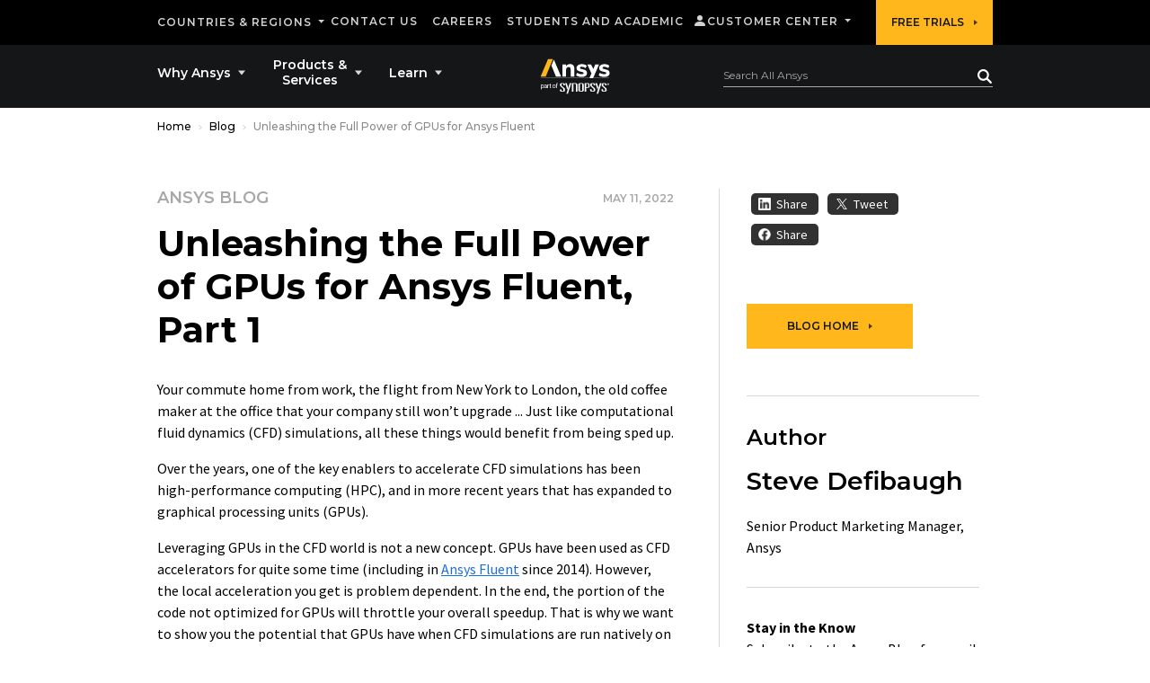

--- FILE ---
content_type: text/css;charset=utf-8
request_url: https://www.ansys.com/etc.clientlibs/ansysincprogram/components/searchatomic/clientlib.lc-388d2686e925db2242842b4c8bc166da-lc.min.css
body_size: 1061
content:
atomic-search-interface#header-search{display:none;padding:20px 0 23px 0}
atomic-search-layout#header-search-layout{display:block;position:static;align-self:center;justify-self:end;background:0;border:0;padding:0;min-height:auto}
atomic-search-box.header-search-box{background-clip:padding-box;border:1px solid #d9d8d6;border-radius:0;height:50px}
atomic-search-box.header-search-box::part(textarea-spacer){display:none}
atomic-search-box.header-search-box::part(wrapper){background-color:transparent;border:0;border-radius:0;box-shadow:none;padding:11px 15px;height:50px}
atomic-search-box.header-search-box::part(wrapper):focus-within{outline:0;box-shadow:0 0 0 3px rgba(255,183,27,0.25);background-clip:padding-box;transition:border-color .15s ease-in-out,box-shadow .15s ease-in-out,-webkit-box-shadow .15s ease-in-out}
atomic-search-box.header-search-box::part(textarea){font-family:'Montserrat',sans-serif;font-size:12px;font-weight:400;line-height:1.333;color:#fff;margin-top:auto;padding:0 0 8px 0;height:auto;white-space:nowrap}
atomic-search-box.header-search-box::part(textarea)::placeholder{color:#a7a7aa}
atomic-search-box.header-search-box::part(clear-button){color:#fff;margin-right:4px;padding:0;height:16px;display:flex;align-items:center;justify-content:center}
atomic-search-box.header-search-box::part(clear-icon){width:10px;height:10px}
atomic-search-box.header-search-box::part(submit-button-wrapper){margin:0;padding:0}
atomic-search-box.header-search-box::part(submit-button){border-radius:0;background-color:transparent;width:16px;align-items:center}
atomic-search-box.header-search-box::part(submit-button):hover{background-color:transparent}
atomic-search-box.header-search-box::part(suggestions-wrapper){border-radius:0;width:100.75%;margin-left:-.25%;margin-top:-1px}
atomic-search-box.header-search-box::part(suggestion){font:500 16px/1.25em arial,sans-serif;padding-right:12px;padding-left:12px}
atomic-search-box.header-search-box::part(query-suggestion-item),atomic-search-box.header-search-box::part(recent-query-item){color:#000}
atomic-search-box.header-search-box::part(query-suggestion-icon),atomic-search-box.header-search-box::part(recent-query-icon){display:none}
atomic-search-box.header-search-box::part(ripple),atomic-search-box.header-search-box::part(loading){background-color:transparent}
atomic-search-box.header-search-box::part(loading){display:none}
@media(max-width:768px){.device-ios atomic-search-box.header-search-box::part(textarea){font-size:16px}
}
@media(min-width:992px){atomic-search-interface#header-search{grid-area:bottomRight;align-self:center;justify-self:end;display:block;position:static;background:0;border:0;margin:0;padding:0;width:282px;height:auto}
atomic-search-layout#header-search-layout{width:300px}
atomic-search-box.header-search-box{background-clip:unset;border:0;height:auto}
atomic-search-box.header-search-box::part(wrapper){margin-top:-19px;padding:0;border-bottom:thin solid #a7a7aa;height:32px}
atomic-search-box.header-search-box::part(wrapper):focus-within{box-shadow:none;border-width:0 0 1px 0;border-color:#ffb71b;transition:none}
atomic-search-box.header-search-box::part(textarea){padding-bottom:5px;height:auto}
atomic-search-box.header-search-box::part(clear-button){margin-right:3px;margin-top:3px}
atomic-search-box.header-search-box::part(submit-button){align-items:flex-end;padding-bottom:5px;margin-right:1px}
atomic-search-box.header-search-box::part(suggestions-wrapper){width:100%;margin-top:3px;margin-left:0}
}
#pseudosearchbox.CoveoSearchInterface{display:block;padding:20px 0 23px 0;min-height:auto}
#pseudosearchbox.CoveoSearchInterface .CoveoSearchbox{position:relative;margin-right:0;visibility:visible}
#pseudosearchbox.CoveoSearchInterface .CoveoSearchbox .magic-box{border-width:0;border-radius:0}
#pseudosearchbox.CoveoSearchInterface .CoveoSearchbox .magic-box .box-input{background:transparent;height:48px;overflow:initial}
#pseudosearchbox.CoveoSearchInterface .CoveoSearchbox .magic-box .box-input input{position:absolute;top:0;left:0;white-space:pre;box-sizing:border-box;display:block;width:100%;height:calc(1.333em + 2rem + 2px);padding:1rem 5rem 1rem 1rem;font-family:"Montserrat",sans-serif;font-size:.75rem;font-weight:400;line-height:1.333;color:#fff;text-align:left;text-indent:0;background-clip:padding-box;border:1px solid #d9d8d6;border-radius:0;background:0;resize:none;outline:0}
@media(max-width:768px){.device-ios #pseudosearchbox.CoveoSearchInterface .CoveoSearchbox .magic-box .box-input input{font-size:16px}
}
#pseudosearchbox.CoveoSearchInterface .CoveoSearchbox .magic-box .box-input input:focus-within{outline:0;box-shadow:0 0 0 .2rem rgba(255,183,27,0.25);background-clip:padding-box;transition:border-color .15s ease-in-out,box-shadow .15s ease-in-out,-webkit-box-shadow .15s ease-in-out}
#pseudosearchbox.CoveoSearchInterface .CoveoSearchbox .magic-box .box-input input::placeholder{color:#a7a7aa}
#pseudosearchbox.CoveoSearchInterface .CoveoSearchbox .CoveoSearchButton{position:absolute;top:0;right:0;z-index:4;padding-right:0;padding-left:0;min-width:0;width:50px;border:0;color:transparent;height:50px;text-align:center;line-height:0}
#pseudosearchbox.CoveoSearchInterface .CoveoSearchbox .CoveoSearchButton:before{content:"";vertical-align:middle;height:100%;display:inline-block}
#pseudosearchbox.CoveoSearchInterface .CoveoSearchbox .CoveoSearchButton .coveo-search-button{vertical-align:middle;animation:none;display:inline-block}
#pseudosearchbox.CoveoSearchInterface .CoveoSearchbox .CoveoSearchButton .coveo-search-button .coveo-search-button-svg{width:1rem;height:1rem;color:#fff}
@media(min-width:992px){#pseudosearchbox.CoveoSearchInterface{grid-area:bottomRight;align-self:center;justify-self:end;display:block;position:relative;top:13px;background:0;border:0;margin:0;padding:0;width:300px;min-height:auto}
#pseudosearchbox.CoveoSearchInterface .CoveoSearchbox .magic-box .box-input input{position:relative;top:2px;left:auto;border:0;height:auto;padding:0 1.5rem .333rem 0;border-bottom:thin solid #a7a7aa}
#pseudosearchbox.CoveoSearchInterface .CoveoSearchbox .magic-box .box-input input:focus-within{box-shadow:none}
#pseudosearchbox.CoveoSearchInterface .CoveoSearchbox .CoveoSearchButton{position:absolute;top:2.5px;right:1px;width:auto;padding:0 0 .333rem 10px;height:auto}
}

--- FILE ---
content_type: text/css;charset=utf-8
request_url: https://www.ansys.com/etc.clientlibs/ansysincprogram/clientlibs/clientlib-site.lc-a73fa1c37432a1128da730c9c21aaaa3-lc.min.css
body_size: 57618
content:
:root{--blue:#1e6ddc;--indigo:#6610f2;--purple:#6f42c1;--pink:#e83e8c;--red:#ff6e6e;--orange:#fd7e14;--yellow:#ffb71b;--green:#28a745;--teal:#20c997;--cyan:#17a2b8;--white:#fff;--gray:#a7a7aa;--gray-dark:#313131;--primary:#ffb71b;--secondary:#313131;--success:#28a745;--info:#1e6ddc;--warning:#ffb71b;--danger:#ff6e6e;--light:#f7f7f7;--dark:#151617;--breakpoint-xs:0;--breakpoint-sm:576px;--breakpoint-md:768px;--breakpoint-lg:992px;--breakpoint-xl:1460px;--font-family-sans-serif:"Source Sans Pro",sans-serif;--font-family-monospace:SFMono-Regular,Menlo,Monaco,Consolas,"Liberation Mono","Courier New",monospace}*,:after,:before{-webkit-box-sizing:border-box;box-sizing:border-box}html{font-family:sans-serif;line-height:1.15;-webkit-text-size-adjust:100%;-webkit-tap-highlight-color:rgba(0,0,0,0)}article,aside,figcaption,figure,footer,header,hgroup,main,nav,section{display:block}body{margin:0;font-family:Source Sans Pro,sans-serif;font-size:1rem;font-weight:400;line-height:1.5;color:#000;text-align:left;background-color:#fff}[tabindex="-1"]:focus:not(:focus-visible){outline:0!important}hr{-webkit-box-sizing:content-box;box-sizing:content-box;height:0;overflow:visible}h1,h2,h3,h4,h5,h6{margin-top:0;margin-bottom:.75em}p{margin-top:0;margin-bottom:1rem}abbr[data-original-title],abbr[title]{text-decoration:underline;-webkit-text-decoration:underline dotted;text-decoration:underline dotted;cursor:help;border-bottom:0;-webkit-text-decoration-skip-ink:none;text-decoration-skip-ink:none}address{font-style:normal;line-height:inherit}address,dl,ol,ul{margin-bottom:1rem}dl,ol,ul{margin-top:0}ol ol,ol ul,ul ol,ul ul{margin-bottom:0}dt{font-weight:700}dd{margin-bottom:.5rem;margin-left:0}blockquote{margin:0 0 1rem}b,strong{font-weight:bolder}small{font-size:80%}sub,sup{position:relative;font-size:75%;line-height:0;vertical-align:baseline}sub{bottom:-.25em}sup{top:-.5em}a{color:#1e6ddc;background-color:transparent}a,a:hover{text-decoration:underline}a:hover{color:#000;cursor:pointer}a:not([href]):not([class]),a:not([href]):not([class]):hover{color:inherit;text-decoration:none}code,kbd,pre,samp{font-family:SFMono-Regular,Menlo,Monaco,Consolas,Liberation Mono,Courier New,monospace;font-size:1em}pre{margin-top:0;margin-bottom:1rem;overflow:auto;-ms-overflow-style:scrollbar}figure{margin:0 0 1rem}img{border-style:none}img,svg{vertical-align:middle}svg{overflow:hidden}table{border-collapse:collapse}caption{padding-top:.75rem;padding-bottom:.75rem;color:#6c757d;text-align:left;caption-side:bottom}th{text-align:inherit}label{display:inline-block;margin-bottom:.5rem}button{border-radius:0}button:focus{outline:1px dotted;outline:5px auto -webkit-focus-ring-color}button,input,optgroup,select,textarea{margin:0;font-family:inherit;font-size:inherit;line-height:inherit}button,input{overflow:visible}button,select{text-transform:none}[role=button]{cursor:pointer}select{word-wrap:normal}[type=button],[type=reset],[type=submit],button{-webkit-appearance:button}[type=button]:not(:disabled),[type=reset]:not(:disabled),[type=submit]:not(:disabled),button:not(:disabled){cursor:pointer}[type=button]::-moz-focus-inner,[type=reset]::-moz-focus-inner,[type=submit]::-moz-focus-inner,button::-moz-focus-inner{padding:0;border-style:none}input[type=checkbox],input[type=radio]{-webkit-box-sizing:border-box;box-sizing:border-box;padding:0}textarea{overflow:auto;resize:vertical}fieldset{min-width:0;padding:0;margin:0;border:0}legend{display:block;width:100%;max-width:100%;padding:0;margin-bottom:.5rem;font-size:1.5rem;line-height:inherit;color:inherit;white-space:normal}progress{vertical-align:baseline}[type=number]::-webkit-inner-spin-button,[type=number]::-webkit-outer-spin-button{height:auto}[type=search]{outline-offset:-2px;-webkit-appearance:none}[type=search]::-webkit-search-decoration{-webkit-appearance:none}::-webkit-file-upload-button{font:inherit;-webkit-appearance:button}output{display:inline-block}summary{display:list-item;cursor:pointer}template{display:none}[hidden]{display:none!important}.h1,.h2,.h3,.h4,.h5,.h6,h1,h2,h3,h4,h5,h6{margin-bottom:.75em;font-family:Montserrat,sans-serif;font-weight:500;line-height:1.2}.h1,h1{font-size:2.5rem}.h2,h2{font-size:2rem}.h3,h3{font-size:1.75rem}.h4,h4{font-size:1.5rem}.h5,h5{font-size:1.25rem}.h6,h6{font-size:1rem}.lead{font-size:1.25rem;font-weight:300}.display-1{font-size:6rem}.display-1,.display-2{font-weight:300;line-height:1.2}.display-2{font-size:5.5rem}.display-3{font-size:4.5rem}.display-3,.display-4{font-weight:300;line-height:1.2}.display-4{font-size:3.5rem}hr{margin-top:2rem;margin-bottom:2rem;border:0;border-top:1px solid #d9d8d6}.small,small{font-size:80%;font-weight:400}.mark,mark{padding:.2em;background-color:#fcf8e3}.list-inline,.list-unstyled{padding-left:0;list-style:none}.list-inline-item{display:inline-block}.list-inline-item:not(:last-child){margin-right:.5rem}.initialism{font-size:90%;text-transform:uppercase}.blockquote{margin-bottom:1rem;font-size:1.25rem}.blockquote-footer{display:block;font-size:80%;color:#6c757d}.blockquote-footer:before{content:"\2014\00A0"}.img-fluid,.img-thumbnail{max-width:100%;height:auto}.img-thumbnail{padding:.25rem;background-color:#fff;border:1px solid #d9d8d6}.figure{display:inline-block}.figure-img{margin-bottom:.5rem;line-height:1}.figure-caption{font-size:90%;color:#6c757d}.bs-container,.bs-container-fluid,.bs-container-lg,.bs-container-md,.bs-container-sm,.bs-container-xl{width:100%;padding-right:15px;padding-left:15px;margin-right:auto;margin-left:auto}@media (min-width:576px){.bs-container,.bs-container-sm{max-width:540px}}@media (min-width:768px){.bs-container,.bs-container-md,.bs-container-sm{max-width:45pc}}@media (min-width:992px){.bs-container,.bs-container-lg,.bs-container-md,.bs-container-sm{max-width:60pc}}@media (min-width:1460px){.bs-container,.bs-container-lg,.bs-container-md,.bs-container-sm,.bs-container-xl{max-width:963pt}}.row{display:-webkit-box;display:-ms-flexbox;display:flex;-ms-flex-wrap:wrap;flex-wrap:wrap;margin-right:-15px;margin-left:-15px}.no-gutters{margin-right:0;margin-left:0}.no-gutters>.col,.no-gutters>[class*=col-]{padding-right:0;padding-left:0}.col,.col-1,.col-2,.col-3,.col-4,.col-5,.col-6,.col-7,.col-8,.col-9,.col-10,.col-11,.col-12,.col-auto,.col-lg,.col-lg-1,.col-lg-2,.col-lg-3,.col-lg-4,.col-lg-5,.col-lg-6,.col-lg-7,.col-lg-8,.col-lg-9,.col-lg-10,.col-lg-11,.col-lg-12,.col-lg-auto,.col-md,.col-md-1,.col-md-2,.col-md-3,.col-md-4,.col-md-5,.col-md-6,.col-md-7,.col-md-8,.col-md-9,.col-md-10,.col-md-11,.col-md-12,.col-md-auto,.col-sm,.col-sm-1,.col-sm-2,.col-sm-3,.col-sm-4,.col-sm-5,.col-sm-6,.col-sm-7,.col-sm-8,.col-sm-9,.col-sm-10,.col-sm-11,.col-sm-12,.col-sm-auto,.col-xl,.col-xl-1,.col-xl-2,.col-xl-3,.col-xl-4,.col-xl-5,.col-xl-6,.col-xl-7,.col-xl-8,.col-xl-9,.col-xl-10,.col-xl-11,.col-xl-12,.col-xl-auto{position:relative;width:100%;padding-right:15px;padding-left:15px}.col{-ms-flex-preferred-size:0;flex-basis:0;-webkit-box-flex:1;-ms-flex-positive:1;flex-grow:1;max-width:100%}.row-cols-1>*{-webkit-box-flex:0;-ms-flex:0 0 100%;flex:0 0 100%;max-width:100%}.row-cols-2>*{-webkit-box-flex:0;-ms-flex:0 0 50%;flex:0 0 50%;max-width:50%}.row-cols-3>*{-webkit-box-flex:0;-ms-flex:0 0 33.33333%;flex:0 0 33.33333%;max-width:33.33333%}.row-cols-4>*{-webkit-box-flex:0;-ms-flex:0 0 25%;flex:0 0 25%;max-width:25%}.row-cols-5>*{-webkit-box-flex:0;-ms-flex:0 0 20%;flex:0 0 20%;max-width:20%}.row-cols-6>*{-webkit-box-flex:0;-ms-flex:0 0 16.66667%;flex:0 0 16.66667%;max-width:16.66667%}.col-auto{-ms-flex:0 0 auto;flex:0 0 auto;width:auto;max-width:100%}.col-1,.col-auto{-webkit-box-flex:0}.col-1{-ms-flex:0 0 8.33333%;flex:0 0 8.33333%;max-width:8.33333%}.col-2{-ms-flex:0 0 16.66667%;flex:0 0 16.66667%;max-width:16.66667%}.col-2,.col-3{-webkit-box-flex:0}.col-3{-ms-flex:0 0 25%;flex:0 0 25%;max-width:25%}.col-4{-ms-flex:0 0 33.33333%;flex:0 0 33.33333%;max-width:33.33333%}.col-4,.col-5{-webkit-box-flex:0}.col-5{-ms-flex:0 0 41.66667%;flex:0 0 41.66667%;max-width:41.66667%}.col-6{-ms-flex:0 0 50%;flex:0 0 50%;max-width:50%}.col-6,.col-7{-webkit-box-flex:0}.col-7{-ms-flex:0 0 58.33333%;flex:0 0 58.33333%;max-width:58.33333%}.col-8{-ms-flex:0 0 66.66667%;flex:0 0 66.66667%;max-width:66.66667%}.col-8,.col-9{-webkit-box-flex:0}.col-9{-ms-flex:0 0 75%;flex:0 0 75%;max-width:75%}.col-10{-ms-flex:0 0 83.33333%;flex:0 0 83.33333%;max-width:83.33333%}.col-10,.col-11{-webkit-box-flex:0}.col-11{-ms-flex:0 0 91.66667%;flex:0 0 91.66667%;max-width:91.66667%}.col-12{-webkit-box-flex:0;-ms-flex:0 0 100%;flex:0 0 100%;max-width:100%}.order-first{-webkit-box-ordinal-group:0;-ms-flex-order:-1;order:-1}.order-last{-webkit-box-ordinal-group:14;-ms-flex-order:13;order:13}.order-0{-webkit-box-ordinal-group:1;-ms-flex-order:0;order:0}.order-1{-webkit-box-ordinal-group:2;-ms-flex-order:1;order:1}.order-2{-webkit-box-ordinal-group:3;-ms-flex-order:2;order:2}.order-3{-webkit-box-ordinal-group:4;-ms-flex-order:3;order:3}.order-4{-webkit-box-ordinal-group:5;-ms-flex-order:4;order:4}.order-5{-webkit-box-ordinal-group:6;-ms-flex-order:5;order:5}.order-6{-webkit-box-ordinal-group:7;-ms-flex-order:6;order:6}.order-7{-webkit-box-ordinal-group:8;-ms-flex-order:7;order:7}.order-8{-webkit-box-ordinal-group:9;-ms-flex-order:8;order:8}.order-9{-webkit-box-ordinal-group:10;-ms-flex-order:9;order:9}.order-10{-webkit-box-ordinal-group:11;-ms-flex-order:10;order:10}.order-11{-webkit-box-ordinal-group:12;-ms-flex-order:11;order:11}.order-12{-webkit-box-ordinal-group:13;-ms-flex-order:12;order:12}.offset-1{margin-left:8.33333%}.offset-2{margin-left:16.66667%}.offset-3{margin-left:25%}.offset-4{margin-left:33.33333%}.offset-5{margin-left:41.66667%}.offset-6{margin-left:50%}.offset-7{margin-left:58.33333%}.offset-8{margin-left:66.66667%}.offset-9{margin-left:75%}.offset-10{margin-left:83.33333%}.offset-11{margin-left:91.66667%}@media (min-width:576px){.col-sm{-ms-flex-preferred-size:0;flex-basis:0;-webkit-box-flex:1;-ms-flex-positive:1;flex-grow:1;max-width:100%}.row-cols-sm-1>*{-webkit-box-flex:0;-ms-flex:0 0 100%;flex:0 0 100%;max-width:100%}.row-cols-sm-2>*{-webkit-box-flex:0;-ms-flex:0 0 50%;flex:0 0 50%;max-width:50%}.row-cols-sm-3>*{-webkit-box-flex:0;-ms-flex:0 0 33.33333%;flex:0 0 33.33333%;max-width:33.33333%}.row-cols-sm-4>*{-webkit-box-flex:0;-ms-flex:0 0 25%;flex:0 0 25%;max-width:25%}.row-cols-sm-5>*{-webkit-box-flex:0;-ms-flex:0 0 20%;flex:0 0 20%;max-width:20%}.row-cols-sm-6>*{-webkit-box-flex:0;-ms-flex:0 0 16.66667%;flex:0 0 16.66667%;max-width:16.66667%}.col-sm-auto{-webkit-box-flex:0;-ms-flex:0 0 auto;flex:0 0 auto;width:auto;max-width:100%}.col-sm-1{-webkit-box-flex:0;-ms-flex:0 0 8.33333%;flex:0 0 8.33333%;max-width:8.33333%}.col-sm-2{-webkit-box-flex:0;-ms-flex:0 0 16.66667%;flex:0 0 16.66667%;max-width:16.66667%}.col-sm-3{-webkit-box-flex:0;-ms-flex:0 0 25%;flex:0 0 25%;max-width:25%}.col-sm-4{-webkit-box-flex:0;-ms-flex:0 0 33.33333%;flex:0 0 33.33333%;max-width:33.33333%}.col-sm-5{-webkit-box-flex:0;-ms-flex:0 0 41.66667%;flex:0 0 41.66667%;max-width:41.66667%}.col-sm-6{-webkit-box-flex:0;-ms-flex:0 0 50%;flex:0 0 50%;max-width:50%}.col-sm-7{-webkit-box-flex:0;-ms-flex:0 0 58.33333%;flex:0 0 58.33333%;max-width:58.33333%}.col-sm-8{-webkit-box-flex:0;-ms-flex:0 0 66.66667%;flex:0 0 66.66667%;max-width:66.66667%}.col-sm-9{-webkit-box-flex:0;-ms-flex:0 0 75%;flex:0 0 75%;max-width:75%}.col-sm-10{-webkit-box-flex:0;-ms-flex:0 0 83.33333%;flex:0 0 83.33333%;max-width:83.33333%}.col-sm-11{-webkit-box-flex:0;-ms-flex:0 0 91.66667%;flex:0 0 91.66667%;max-width:91.66667%}.col-sm-12{-webkit-box-flex:0;-ms-flex:0 0 100%;flex:0 0 100%;max-width:100%}.order-sm-first{-webkit-box-ordinal-group:0;-ms-flex-order:-1;order:-1}.order-sm-last{-webkit-box-ordinal-group:14;-ms-flex-order:13;order:13}.order-sm-0{-webkit-box-ordinal-group:1;-ms-flex-order:0;order:0}.order-sm-1{-webkit-box-ordinal-group:2;-ms-flex-order:1;order:1}.order-sm-2{-webkit-box-ordinal-group:3;-ms-flex-order:2;order:2}.order-sm-3{-webkit-box-ordinal-group:4;-ms-flex-order:3;order:3}.order-sm-4{-webkit-box-ordinal-group:5;-ms-flex-order:4;order:4}.order-sm-5{-webkit-box-ordinal-group:6;-ms-flex-order:5;order:5}.order-sm-6{-webkit-box-ordinal-group:7;-ms-flex-order:6;order:6}.order-sm-7{-webkit-box-ordinal-group:8;-ms-flex-order:7;order:7}.order-sm-8{-webkit-box-ordinal-group:9;-ms-flex-order:8;order:8}.order-sm-9{-webkit-box-ordinal-group:10;-ms-flex-order:9;order:9}.order-sm-10{-webkit-box-ordinal-group:11;-ms-flex-order:10;order:10}.order-sm-11{-webkit-box-ordinal-group:12;-ms-flex-order:11;order:11}.order-sm-12{-webkit-box-ordinal-group:13;-ms-flex-order:12;order:12}.offset-sm-0{margin-left:0}.offset-sm-1{margin-left:8.33333%}.offset-sm-2{margin-left:16.66667%}.offset-sm-3{margin-left:25%}.offset-sm-4{margin-left:33.33333%}.offset-sm-5{margin-left:41.66667%}.offset-sm-6{margin-left:50%}.offset-sm-7{margin-left:58.33333%}.offset-sm-8{margin-left:66.66667%}.offset-sm-9{margin-left:75%}.offset-sm-10{margin-left:83.33333%}.offset-sm-11{margin-left:91.66667%}}@media (min-width:768px){.col-md{-ms-flex-preferred-size:0;flex-basis:0;-webkit-box-flex:1;-ms-flex-positive:1;flex-grow:1;max-width:100%}.row-cols-md-1>*{-webkit-box-flex:0;-ms-flex:0 0 100%;flex:0 0 100%;max-width:100%}.row-cols-md-2>*{-webkit-box-flex:0;-ms-flex:0 0 50%;flex:0 0 50%;max-width:50%}.row-cols-md-3>*{-webkit-box-flex:0;-ms-flex:0 0 33.33333%;flex:0 0 33.33333%;max-width:33.33333%}.row-cols-md-4>*{-webkit-box-flex:0;-ms-flex:0 0 25%;flex:0 0 25%;max-width:25%}.row-cols-md-5>*{-webkit-box-flex:0;-ms-flex:0 0 20%;flex:0 0 20%;max-width:20%}.row-cols-md-6>*{-webkit-box-flex:0;-ms-flex:0 0 16.66667%;flex:0 0 16.66667%;max-width:16.66667%}.col-md-auto{-webkit-box-flex:0;-ms-flex:0 0 auto;flex:0 0 auto;width:auto;max-width:100%}.col-md-1{-webkit-box-flex:0;-ms-flex:0 0 8.33333%;flex:0 0 8.33333%;max-width:8.33333%}.col-md-2{-webkit-box-flex:0;-ms-flex:0 0 16.66667%;flex:0 0 16.66667%;max-width:16.66667%}.col-md-3{-webkit-box-flex:0;-ms-flex:0 0 25%;flex:0 0 25%;max-width:25%}.col-md-4{-webkit-box-flex:0;-ms-flex:0 0 33.33333%;flex:0 0 33.33333%;max-width:33.33333%}.col-md-5{-webkit-box-flex:0;-ms-flex:0 0 41.66667%;flex:0 0 41.66667%;max-width:41.66667%}.col-md-6{-webkit-box-flex:0;-ms-flex:0 0 50%;flex:0 0 50%;max-width:50%}.col-md-7{-webkit-box-flex:0;-ms-flex:0 0 58.33333%;flex:0 0 58.33333%;max-width:58.33333%}.col-md-8{-webkit-box-flex:0;-ms-flex:0 0 66.66667%;flex:0 0 66.66667%;max-width:66.66667%}.col-md-9{-webkit-box-flex:0;-ms-flex:0 0 75%;flex:0 0 75%;max-width:75%}.col-md-10{-webkit-box-flex:0;-ms-flex:0 0 83.33333%;flex:0 0 83.33333%;max-width:83.33333%}.col-md-11{-webkit-box-flex:0;-ms-flex:0 0 91.66667%;flex:0 0 91.66667%;max-width:91.66667%}.col-md-12{-webkit-box-flex:0;-ms-flex:0 0 100%;flex:0 0 100%;max-width:100%}.order-md-first{-webkit-box-ordinal-group:0;-ms-flex-order:-1;order:-1}.order-md-last{-webkit-box-ordinal-group:14;-ms-flex-order:13;order:13}.order-md-0{-webkit-box-ordinal-group:1;-ms-flex-order:0;order:0}.order-md-1{-webkit-box-ordinal-group:2;-ms-flex-order:1;order:1}.order-md-2{-webkit-box-ordinal-group:3;-ms-flex-order:2;order:2}.order-md-3{-webkit-box-ordinal-group:4;-ms-flex-order:3;order:3}.order-md-4{-webkit-box-ordinal-group:5;-ms-flex-order:4;order:4}.order-md-5{-webkit-box-ordinal-group:6;-ms-flex-order:5;order:5}.order-md-6{-webkit-box-ordinal-group:7;-ms-flex-order:6;order:6}.order-md-7{-webkit-box-ordinal-group:8;-ms-flex-order:7;order:7}.order-md-8{-webkit-box-ordinal-group:9;-ms-flex-order:8;order:8}.order-md-9{-webkit-box-ordinal-group:10;-ms-flex-order:9;order:9}.order-md-10{-webkit-box-ordinal-group:11;-ms-flex-order:10;order:10}.order-md-11{-webkit-box-ordinal-group:12;-ms-flex-order:11;order:11}.order-md-12{-webkit-box-ordinal-group:13;-ms-flex-order:12;order:12}.offset-md-0{margin-left:0}.offset-md-1{margin-left:8.33333%}.offset-md-2{margin-left:16.66667%}.offset-md-3{margin-left:25%}.offset-md-4{margin-left:33.33333%}.offset-md-5{margin-left:41.66667%}.offset-md-6{margin-left:50%}.offset-md-7{margin-left:58.33333%}.offset-md-8{margin-left:66.66667%}.offset-md-9{margin-left:75%}.offset-md-10{margin-left:83.33333%}.offset-md-11{margin-left:91.66667%}}@media (min-width:992px){.col-lg{-ms-flex-preferred-size:0;flex-basis:0;-webkit-box-flex:1;-ms-flex-positive:1;flex-grow:1;max-width:100%}.row-cols-lg-1>*{-webkit-box-flex:0;-ms-flex:0 0 100%;flex:0 0 100%;max-width:100%}.row-cols-lg-2>*{-webkit-box-flex:0;-ms-flex:0 0 50%;flex:0 0 50%;max-width:50%}.row-cols-lg-3>*{-webkit-box-flex:0;-ms-flex:0 0 33.33333%;flex:0 0 33.33333%;max-width:33.33333%}.row-cols-lg-4>*{-webkit-box-flex:0;-ms-flex:0 0 25%;flex:0 0 25%;max-width:25%}.row-cols-lg-5>*{-webkit-box-flex:0;-ms-flex:0 0 20%;flex:0 0 20%;max-width:20%}.row-cols-lg-6>*{-webkit-box-flex:0;-ms-flex:0 0 16.66667%;flex:0 0 16.66667%;max-width:16.66667%}.col-lg-auto{-webkit-box-flex:0;-ms-flex:0 0 auto;flex:0 0 auto;width:auto;max-width:100%}.col-lg-1{-webkit-box-flex:0;-ms-flex:0 0 8.33333%;flex:0 0 8.33333%;max-width:8.33333%}.col-lg-2{-webkit-box-flex:0;-ms-flex:0 0 16.66667%;flex:0 0 16.66667%;max-width:16.66667%}.col-lg-3{-webkit-box-flex:0;-ms-flex:0 0 25%;flex:0 0 25%;max-width:25%}.col-lg-4{-webkit-box-flex:0;-ms-flex:0 0 33.33333%;flex:0 0 33.33333%;max-width:33.33333%}.col-lg-5{-webkit-box-flex:0;-ms-flex:0 0 41.66667%;flex:0 0 41.66667%;max-width:41.66667%}.col-lg-6{-webkit-box-flex:0;-ms-flex:0 0 50%;flex:0 0 50%;max-width:50%}.col-lg-7{-webkit-box-flex:0;-ms-flex:0 0 58.33333%;flex:0 0 58.33333%;max-width:58.33333%}.col-lg-8{-webkit-box-flex:0;-ms-flex:0 0 66.66667%;flex:0 0 66.66667%;max-width:66.66667%}.col-lg-9{-webkit-box-flex:0;-ms-flex:0 0 75%;flex:0 0 75%;max-width:75%}.col-lg-10{-webkit-box-flex:0;-ms-flex:0 0 83.33333%;flex:0 0 83.33333%;max-width:83.33333%}.col-lg-11{-webkit-box-flex:0;-ms-flex:0 0 91.66667%;flex:0 0 91.66667%;max-width:91.66667%}.col-lg-12{-webkit-box-flex:0;-ms-flex:0 0 100%;flex:0 0 100%;max-width:100%}.order-lg-first{-webkit-box-ordinal-group:0;-ms-flex-order:-1;order:-1}.order-lg-last{-webkit-box-ordinal-group:14;-ms-flex-order:13;order:13}.order-lg-0{-webkit-box-ordinal-group:1;-ms-flex-order:0;order:0}.order-lg-1{-webkit-box-ordinal-group:2;-ms-flex-order:1;order:1}.order-lg-2{-webkit-box-ordinal-group:3;-ms-flex-order:2;order:2}.order-lg-3{-webkit-box-ordinal-group:4;-ms-flex-order:3;order:3}.order-lg-4{-webkit-box-ordinal-group:5;-ms-flex-order:4;order:4}.order-lg-5{-webkit-box-ordinal-group:6;-ms-flex-order:5;order:5}.order-lg-6{-webkit-box-ordinal-group:7;-ms-flex-order:6;order:6}.order-lg-7{-webkit-box-ordinal-group:8;-ms-flex-order:7;order:7}.order-lg-8{-webkit-box-ordinal-group:9;-ms-flex-order:8;order:8}.order-lg-9{-webkit-box-ordinal-group:10;-ms-flex-order:9;order:9}.order-lg-10{-webkit-box-ordinal-group:11;-ms-flex-order:10;order:10}.order-lg-11{-webkit-box-ordinal-group:12;-ms-flex-order:11;order:11}.order-lg-12{-webkit-box-ordinal-group:13;-ms-flex-order:12;order:12}.offset-lg-0{margin-left:0}.offset-lg-1{margin-left:8.33333%}.offset-lg-2{margin-left:16.66667%}.offset-lg-3{margin-left:25%}.offset-lg-4{margin-left:33.33333%}.offset-lg-5{margin-left:41.66667%}.offset-lg-6{margin-left:50%}.offset-lg-7{margin-left:58.33333%}.offset-lg-8{margin-left:66.66667%}.offset-lg-9{margin-left:75%}.offset-lg-10{margin-left:83.33333%}.offset-lg-11{margin-left:91.66667%}}@media (min-width:1460px){.col-xl{-ms-flex-preferred-size:0;flex-basis:0;-webkit-box-flex:1;-ms-flex-positive:1;flex-grow:1;max-width:100%}.row-cols-xl-1>*{-webkit-box-flex:0;-ms-flex:0 0 100%;flex:0 0 100%;max-width:100%}.row-cols-xl-2>*{-webkit-box-flex:0;-ms-flex:0 0 50%;flex:0 0 50%;max-width:50%}.row-cols-xl-3>*{-webkit-box-flex:0;-ms-flex:0 0 33.33333%;flex:0 0 33.33333%;max-width:33.33333%}.row-cols-xl-4>*{-webkit-box-flex:0;-ms-flex:0 0 25%;flex:0 0 25%;max-width:25%}.row-cols-xl-5>*{-webkit-box-flex:0;-ms-flex:0 0 20%;flex:0 0 20%;max-width:20%}.row-cols-xl-6>*{-webkit-box-flex:0;-ms-flex:0 0 16.66667%;flex:0 0 16.66667%;max-width:16.66667%}.col-xl-auto{-webkit-box-flex:0;-ms-flex:0 0 auto;flex:0 0 auto;width:auto;max-width:100%}.col-xl-1{-webkit-box-flex:0;-ms-flex:0 0 8.33333%;flex:0 0 8.33333%;max-width:8.33333%}.col-xl-2{-webkit-box-flex:0;-ms-flex:0 0 16.66667%;flex:0 0 16.66667%;max-width:16.66667%}.col-xl-3{-webkit-box-flex:0;-ms-flex:0 0 25%;flex:0 0 25%;max-width:25%}.col-xl-4{-webkit-box-flex:0;-ms-flex:0 0 33.33333%;flex:0 0 33.33333%;max-width:33.33333%}.col-xl-5{-webkit-box-flex:0;-ms-flex:0 0 41.66667%;flex:0 0 41.66667%;max-width:41.66667%}.col-xl-6{-webkit-box-flex:0;-ms-flex:0 0 50%;flex:0 0 50%;max-width:50%}.col-xl-7{-webkit-box-flex:0;-ms-flex:0 0 58.33333%;flex:0 0 58.33333%;max-width:58.33333%}.col-xl-8{-webkit-box-flex:0;-ms-flex:0 0 66.66667%;flex:0 0 66.66667%;max-width:66.66667%}.col-xl-9{-webkit-box-flex:0;-ms-flex:0 0 75%;flex:0 0 75%;max-width:75%}.col-xl-10{-webkit-box-flex:0;-ms-flex:0 0 83.33333%;flex:0 0 83.33333%;max-width:83.33333%}.col-xl-11{-webkit-box-flex:0;-ms-flex:0 0 91.66667%;flex:0 0 91.66667%;max-width:91.66667%}.col-xl-12{-webkit-box-flex:0;-ms-flex:0 0 100%;flex:0 0 100%;max-width:100%}.order-xl-first{-webkit-box-ordinal-group:0;-ms-flex-order:-1;order:-1}.order-xl-last{-webkit-box-ordinal-group:14;-ms-flex-order:13;order:13}.order-xl-0{-webkit-box-ordinal-group:1;-ms-flex-order:0;order:0}.order-xl-1{-webkit-box-ordinal-group:2;-ms-flex-order:1;order:1}.order-xl-2{-webkit-box-ordinal-group:3;-ms-flex-order:2;order:2}.order-xl-3{-webkit-box-ordinal-group:4;-ms-flex-order:3;order:3}.order-xl-4{-webkit-box-ordinal-group:5;-ms-flex-order:4;order:4}.order-xl-5{-webkit-box-ordinal-group:6;-ms-flex-order:5;order:5}.order-xl-6{-webkit-box-ordinal-group:7;-ms-flex-order:6;order:6}.order-xl-7{-webkit-box-ordinal-group:8;-ms-flex-order:7;order:7}.order-xl-8{-webkit-box-ordinal-group:9;-ms-flex-order:8;order:8}.order-xl-9{-webkit-box-ordinal-group:10;-ms-flex-order:9;order:9}.order-xl-10{-webkit-box-ordinal-group:11;-ms-flex-order:10;order:10}.order-xl-11{-webkit-box-ordinal-group:12;-ms-flex-order:11;order:11}.order-xl-12{-webkit-box-ordinal-group:13;-ms-flex-order:12;order:12}.offset-xl-0{margin-left:0}.offset-xl-1{margin-left:8.33333%}.offset-xl-2{margin-left:16.66667%}.offset-xl-3{margin-left:25%}.offset-xl-4{margin-left:33.33333%}.offset-xl-5{margin-left:41.66667%}.offset-xl-6{margin-left:50%}.offset-xl-7{margin-left:58.33333%}.offset-xl-8{margin-left:66.66667%}.offset-xl-9{margin-left:75%}.offset-xl-10{margin-left:83.33333%}.offset-xl-11{margin-left:91.66667%}}.table{width:100%;margin-bottom:1rem;color:#000}.table td,.table th{padding:.75rem;vertical-align:top;border-top:1px solid #d9d8d6}.table thead th{vertical-align:bottom;border-bottom:2px solid #d9d8d6}.table tbody+tbody{border-top:2px solid #d9d8d6}.table-sm td,.table-sm th{padding:.3rem}.table-bordered,.table-bordered td,.table-bordered th{border:1px solid #d9d8d6}.table-bordered thead td,.table-bordered thead th{border-bottom-width:2px}.table-borderless tbody+tbody,.table-borderless td,.table-borderless th,.table-borderless thead th{border:0}.table-striped tbody tr:nth-of-type(odd){background-color:rgba(0,0,0,.05)}.table-hover tbody tr:hover{color:#000;background-color:rgba(0,0,0,.075)}.table-primary,.table-primary>td,.table-primary>th{background-color:#ffebbf}.table-primary tbody+tbody,.table-primary td,.table-primary th,.table-primary thead th{border-color:#ffda88}.table-hover .table-primary:hover,.table-hover .table-primary:hover>td,.table-hover .table-primary:hover>th{background-color:#ffe3a6}.table-secondary,.table-secondary>td,.table-secondary>th{background-color:#c5c5c5}.table-secondary tbody+tbody,.table-secondary td,.table-secondary th,.table-secondary thead th{border-color:#949494}.table-hover .table-secondary:hover,.table-hover .table-secondary:hover>td,.table-hover .table-secondary:hover>th{background-color:#b8b8b8}.table-success,.table-success>td,.table-success>th{background-color:#c3e6cb}.table-success tbody+tbody,.table-success td,.table-success th,.table-success thead th{border-color:#8fd19e}.table-hover .table-success:hover,.table-hover .table-success:hover>td,.table-hover .table-success:hover>th{background-color:#b1dfbb}.table-info,.table-info>td,.table-info>th{background-color:#c0d6f5}.table-info tbody+tbody,.table-info td,.table-info th,.table-info thead th{border-color:#8ab3ed}.table-hover .table-info:hover,.table-hover .table-info:hover>td,.table-hover .table-info:hover>th{background-color:#aac8f2}.table-warning,.table-warning>td,.table-warning>th{background-color:#ffebbf}.table-warning tbody+tbody,.table-warning td,.table-warning th,.table-warning thead th{border-color:#ffda88}.table-hover .table-warning:hover,.table-hover .table-warning:hover>td,.table-hover .table-warning:hover>th{background-color:#ffe3a6}.table-danger,.table-danger>td,.table-danger>th{background-color:#ffd6d6}.table-danger tbody+tbody,.table-danger td,.table-danger th,.table-danger thead th{border-color:#ffb4b4}.table-hover .table-danger:hover,.table-hover .table-danger:hover>td,.table-hover .table-danger:hover>th{background-color:#ffbdbd}.table-light,.table-light>td,.table-light>th{background-color:#fdfdfd}.table-light tbody+tbody,.table-light td,.table-light th,.table-light thead th{border-color:#fbfbfb}.table-hover .table-light:hover,.table-hover .table-light:hover>td,.table-hover .table-light:hover>th{background-color:#f0f0f0}.table-dark,.table-dark>td,.table-dark>th{background-color:#bdbebe}.table-dark tbody+tbody,.table-dark td,.table-dark th,.table-dark thead th{border-color:#858686}.table-hover .table-dark:hover,.table-hover .table-dark:hover>td,.table-hover .table-dark:hover>th{background-color:#b0b1b1}.table-active,.table-active>td,.table-active>th,.table-hover .table-active:hover,.table-hover .table-active:hover>td,.table-hover .table-active:hover>th{background-color:rgba(0,0,0,.075)}.table .thead-dark th{color:#fff;background-color:#313131;border-color:#444}.table .thead-light th{color:#495057;background-color:#e9ecef;border-color:#d9d8d6}.table-dark{color:#fff;background-color:#313131}.table-dark td,.table-dark th,.table-dark thead th{border-color:#444}.table-dark.table-bordered{border:0}.table-dark.table-striped tbody tr:nth-of-type(odd){background-color:hsla(0,0%,100%,.05)}.table-dark.table-hover tbody tr:hover{color:#fff;background-color:hsla(0,0%,100%,.075)}@media (max-width:575.98px){.table-responsive-sm{display:block;width:100%;overflow-x:auto;-webkit-overflow-scrolling:touch}.table-responsive-sm>.table-bordered{border:0}}@media (max-width:767.98px){.table-responsive-md{display:block;width:100%;overflow-x:auto;-webkit-overflow-scrolling:touch}.table-responsive-md>.table-bordered{border:0}}@media (max-width:991.98px){.table-responsive-lg{display:block;width:100%;overflow-x:auto;-webkit-overflow-scrolling:touch}.table-responsive-lg>.table-bordered{border:0}}@media (max-width:1459.98px){.table-responsive-xl{display:block;width:100%;overflow-x:auto;-webkit-overflow-scrolling:touch}.table-responsive-xl>.table-bordered{border:0}}.table-responsive{display:block;width:100%;overflow-x:auto;-webkit-overflow-scrolling:touch}.table-responsive>.table-bordered{border:0}.form-control{display:block;width:100%;height:calc(1.333em + 2rem + 2px);padding:1rem;font-family:Montserrat,sans-serif;font-size:.75rem;font-weight:400;line-height:1.333;color:#495057;background-color:#fff;background-clip:padding-box;border:1px solid #ced4da;border-radius:0;-webkit-transition:border-color .15s ease-in-out,-webkit-box-shadow .15s ease-in-out;transition:border-color .15s ease-in-out,-webkit-box-shadow .15s ease-in-out;transition:border-color .15s ease-in-out,box-shadow .15s ease-in-out;transition:border-color .15s ease-in-out,box-shadow .15s ease-in-out,-webkit-box-shadow .15s ease-in-out}@media (prefers-reduced-motion:reduce){.form-control{-webkit-transition:none;transition:none}}.form-control::-ms-expand{background-color:transparent;border:0}.form-control:-moz-focusring{color:transparent;text-shadow:0 0 0 #495057}.form-control:focus{color:#495057;background-color:#fff;border-color:#ffdf9b;outline:0;-webkit-box-shadow:0 0 0 .2rem rgba(255,183,27,.25);box-shadow:0 0 0 .2rem rgba(255,183,27,.25)}.form-control::-webkit-input-placeholder{color:#6c757d;opacity:1}.form-control::-moz-placeholder{color:#6c757d;opacity:1}.form-control:-ms-input-placeholder{color:#6c757d;opacity:1}.form-control::-ms-input-placeholder{color:#6c757d;opacity:1}.form-control::placeholder{color:#6c757d;opacity:1}.form-control:disabled,.form-control[readonly]{background-color:#e9ecef;opacity:1}input[type=date].form-control,input[type=datetime-local].form-control,input[type=month].form-control,input[type=time].form-control{-webkit-appearance:none;-moz-appearance:none;appearance:none}select.form-control:focus::-ms-value{color:#495057;background-color:#fff}.form-control-file,.form-control-range{display:block;width:100%}.col-form-label{padding-top:calc(1rem + 1px);padding-bottom:calc(1rem + 1px);margin-bottom:0;font-size:inherit;line-height:1.333}.col-form-label-lg{padding-top:calc(.5rem + 1px);padding-bottom:calc(.5rem + 1px);font-size:1.25rem;line-height:1.5}.col-form-label-sm{padding-top:calc(.25rem + 1px);padding-bottom:calc(.25rem + 1px);font-size:.875rem;line-height:1.5}.form-control-plaintext{display:block;width:100%;padding:1rem 0;margin-bottom:0;font-size:.75rem;line-height:1.333;color:#000;background-color:transparent;border:solid transparent;border-width:1px 0}.form-control-plaintext.form-control-lg,.form-control-plaintext.form-control-sm{padding-right:0;padding-left:0}.form-control-sm{height:calc(1.5em + .5rem + 2px);padding:.25rem .5rem;font-size:.875rem;line-height:1.5}.form-control-lg{height:calc(1.5em + 1rem + 2px);padding:.5rem 1rem;font-size:1.25rem;line-height:1.5}select.form-control[multiple],select.form-control[size],textarea.form-control{height:auto}.form-group{margin-bottom:1rem}.form-text{display:block;margin-top:.25rem}.form-row{display:-webkit-box;display:-ms-flexbox;display:flex;-ms-flex-wrap:wrap;flex-wrap:wrap;margin-right:-5px;margin-left:-5px}.form-row>.col,.form-row>[class*=col-]{padding-right:5px;padding-left:5px}.form-check{position:relative;display:block;padding-left:1.25rem}.form-check-input{position:absolute;margin-top:.3rem;margin-left:-1.25rem}.form-check-input:disabled~.form-check-label,.form-check-input[disabled]~.form-check-label{color:#6c757d}.form-check-label{margin-bottom:0}.form-check-inline{display:-webkit-inline-box;display:-ms-inline-flexbox;display:inline-flex;-webkit-box-align:center;-ms-flex-align:center;align-items:center;padding-left:0;margin-right:.75rem}.form-check-inline .form-check-input{position:static;margin-top:0;margin-right:.3125rem;margin-left:0}.valid-feedback{display:none;width:100%;margin-top:.25rem;font-size:80%;color:#28a745}.valid-tooltip{position:absolute;top:100%;left:0;z-index:5;display:none;max-width:100%;padding:.25rem .5rem;margin-top:.1rem;font-size:.875rem;line-height:1.5;color:#fff;background-color:rgba(40,167,69,.9)}.is-valid~.valid-feedback,.is-valid~.valid-tooltip,.was-validated :valid~.valid-feedback,.was-validated :valid~.valid-tooltip{display:block}.form-control.is-valid,.was-validated .form-control:valid{border-color:#28a745;padding-right:calc(1.333em + 2rem);background-image:url("data:image/svg+xml;charset=utf-8,%3Csvg xmlns='http://www.w3.org/2000/svg' width='8' height='8'%3E%3Cpath fill='%2328a745' d='M2.3 6.73L.6 4.53c-.4-1.04.46-1.4 1.1-.8l1.1 1.4 3.4-3.8c.6-.63 1.6-.27 1.2.7l-4 4.6c-.43.5-.8.4-1.1.1z'/%3E%3C/svg%3E");background-repeat:no-repeat;background-position:right calc(.33325em + .5rem) center;background-size:calc(.6665em + 1rem) calc(.6665em + 1rem)}.form-control.is-valid:focus,.was-validated .form-control:valid:focus{border-color:#28a745;-webkit-box-shadow:0 0 0 .2rem rgba(40,167,69,.25);box-shadow:0 0 0 .2rem rgba(40,167,69,.25)}.was-validated textarea.form-control:valid,textarea.form-control.is-valid{padding-right:calc(1.333em + 2rem);background-position:top calc(.33325em + .5rem) right calc(.33325em + .5rem)}.custom-select.is-valid,.was-validated .custom-select:valid{border-color:#28a745;padding-right:calc(.75em + 3.5rem);background:url("data:image/svg+xml;charset=utf-8,%3Csvg xmlns='http://www.w3.org/2000/svg' width='4' height='5'%3E%3Cpath fill='%23313131' d='M2 0L0 2h4zm0 5L0 3h4z'/%3E%3C/svg%3E") no-repeat right 1rem center/8px 10px,url("data:image/svg+xml;charset=utf-8,%3Csvg xmlns='http://www.w3.org/2000/svg' width='8' height='8'%3E%3Cpath fill='%2328a745' d='M2.3 6.73L.6 4.53c-.4-1.04.46-1.4 1.1-.8l1.1 1.4 3.4-3.8c.6-.63 1.6-.27 1.2.7l-4 4.6c-.43.5-.8.4-1.1.1z'/%3E%3C/svg%3E") #fff no-repeat center right 2rem/calc(.6665em + 1rem) calc(.6665em + 1rem)}.custom-select.is-valid:focus,.was-validated .custom-select:valid:focus{border-color:#28a745;-webkit-box-shadow:0 0 0 .2rem rgba(40,167,69,.25);box-shadow:0 0 0 .2rem rgba(40,167,69,.25)}.form-check-input.is-valid~.form-check-label,.was-validated .form-check-input:valid~.form-check-label{color:#28a745}.form-check-input.is-valid~.valid-feedback,.form-check-input.is-valid~.valid-tooltip,.was-validated .form-check-input:valid~.valid-feedback,.was-validated .form-check-input:valid~.valid-tooltip{display:block}.custom-control-input.is-valid~.custom-control-label,.was-validated .custom-control-input:valid~.custom-control-label{color:#28a745}.custom-control-input.is-valid~.custom-control-label:before,.was-validated .custom-control-input:valid~.custom-control-label:before{border-color:#28a745}.custom-control-input.is-valid:checked~.custom-control-label:before,.was-validated .custom-control-input:valid:checked~.custom-control-label:before{border-color:#34ce57;background-color:#34ce57}.custom-control-input.is-valid:focus~.custom-control-label:before,.was-validated .custom-control-input:valid:focus~.custom-control-label:before{-webkit-box-shadow:0 0 0 .2rem rgba(40,167,69,.25);box-shadow:0 0 0 .2rem rgba(40,167,69,.25)}.custom-control-input.is-valid:focus:not(:checked)~.custom-control-label:before,.custom-file-input.is-valid~.custom-file-label,.was-validated .custom-control-input:valid:focus:not(:checked)~.custom-control-label:before,.was-validated .custom-file-input:valid~.custom-file-label{border-color:#28a745}.custom-file-input.is-valid:focus~.custom-file-label,.was-validated .custom-file-input:valid:focus~.custom-file-label{border-color:#28a745;-webkit-box-shadow:0 0 0 .2rem rgba(40,167,69,.25);box-shadow:0 0 0 .2rem rgba(40,167,69,.25)}.invalid-feedback{display:none;width:100%;margin-top:.25rem;font-size:80%;color:#ff6e6e}.invalid-tooltip{position:absolute;top:100%;left:0;z-index:5;display:none;max-width:100%;padding:.25rem .5rem;margin-top:.1rem;font-size:.875rem;line-height:1.5;color:#151617;background-color:rgba(255,110,110,.9)}.is-invalid~.invalid-feedback,.is-invalid~.invalid-tooltip,.was-validated :invalid~.invalid-feedback,.was-validated :invalid~.invalid-tooltip{display:block}.form-control.is-invalid,.was-validated .form-control:invalid{border-color:#ff6e6e;padding-right:calc(1.333em + 2rem);background-image:url("data:image/svg+xml;charset=utf-8,%3Csvg xmlns='http://www.w3.org/2000/svg' width='12' height='12' fill='none' stroke='%23FF6E6E'%3E%3Ccircle cx='6' cy='6' r='4.5'/%3E%3Cpath stroke-linejoin='round' d='M5.8 3.6h.4L6 6.5z'/%3E%3Ccircle cx='6' cy='8.2' r='.6' fill='%23FF6E6E' stroke='none'/%3E%3C/svg%3E");background-repeat:no-repeat;background-position:right calc(.33325em + .5rem) center;background-size:calc(.6665em + 1rem) calc(.6665em + 1rem)}.form-control.is-invalid:focus,.was-validated .form-control:invalid:focus{border-color:#ff6e6e;-webkit-box-shadow:0 0 0 .2rem rgba(255,110,110,.25);box-shadow:0 0 0 .2rem rgba(255,110,110,.25)}.was-validated textarea.form-control:invalid,textarea.form-control.is-invalid{padding-right:calc(1.333em + 2rem);background-position:top calc(.33325em + .5rem) right calc(.33325em + .5rem)}.custom-select.is-invalid,.was-validated .custom-select:invalid{border-color:#ff6e6e;padding-right:calc(.75em + 3.5rem);background:url("data:image/svg+xml;charset=utf-8,%3Csvg xmlns='http://www.w3.org/2000/svg' width='4' height='5'%3E%3Cpath fill='%23313131' d='M2 0L0 2h4zm0 5L0 3h4z'/%3E%3C/svg%3E") no-repeat right 1rem center/8px 10px,url("data:image/svg+xml;charset=utf-8,%3Csvg xmlns='http://www.w3.org/2000/svg' width='12' height='12' fill='none' stroke='%23FF6E6E'%3E%3Ccircle cx='6' cy='6' r='4.5'/%3E%3Cpath stroke-linejoin='round' d='M5.8 3.6h.4L6 6.5z'/%3E%3Ccircle cx='6' cy='8.2' r='.6' fill='%23FF6E6E' stroke='none'/%3E%3C/svg%3E") #fff no-repeat center right 2rem/calc(.6665em + 1rem) calc(.6665em + 1rem)}.custom-select.is-invalid:focus,.was-validated .custom-select:invalid:focus{border-color:#ff6e6e;-webkit-box-shadow:0 0 0 .2rem rgba(255,110,110,.25);box-shadow:0 0 0 .2rem rgba(255,110,110,.25)}.form-check-input.is-invalid~.form-check-label,.was-validated .form-check-input:invalid~.form-check-label{color:#ff6e6e}.form-check-input.is-invalid~.invalid-feedback,.form-check-input.is-invalid~.invalid-tooltip,.was-validated .form-check-input:invalid~.invalid-feedback,.was-validated .form-check-input:invalid~.invalid-tooltip{display:block}.custom-control-input.is-invalid~.custom-control-label,.was-validated .custom-control-input:invalid~.custom-control-label{color:#ff6e6e}.custom-control-input.is-invalid~.custom-control-label:before,.was-validated .custom-control-input:invalid~.custom-control-label:before{border-color:#ff6e6e}.custom-control-input.is-invalid:checked~.custom-control-label:before,.was-validated .custom-control-input:invalid:checked~.custom-control-label:before{border-color:#ffa1a1;background-color:#ffa1a1}.custom-control-input.is-invalid:focus~.custom-control-label:before,.was-validated .custom-control-input:invalid:focus~.custom-control-label:before{-webkit-box-shadow:0 0 0 .2rem rgba(255,110,110,.25);box-shadow:0 0 0 .2rem rgba(255,110,110,.25)}.custom-control-input.is-invalid:focus:not(:checked)~.custom-control-label:before,.custom-file-input.is-invalid~.custom-file-label,.was-validated .custom-control-input:invalid:focus:not(:checked)~.custom-control-label:before,.was-validated .custom-file-input:invalid~.custom-file-label{border-color:#ff6e6e}.custom-file-input.is-invalid:focus~.custom-file-label,.was-validated .custom-file-input:invalid:focus~.custom-file-label{border-color:#ff6e6e;-webkit-box-shadow:0 0 0 .2rem rgba(255,110,110,.25);box-shadow:0 0 0 .2rem rgba(255,110,110,.25)}.form-inline{display:-webkit-box;display:-ms-flexbox;display:flex;-webkit-box-orient:horizontal;-webkit-box-direction:normal;-ms-flex-flow:row wrap;flex-flow:row wrap;-webkit-box-align:center;-ms-flex-align:center;align-items:center}.form-inline .form-check{width:100%}@media (min-width:576px){.form-inline label{-ms-flex-align:center;-webkit-box-pack:center;-ms-flex-pack:center;justify-content:center}.form-inline .form-group,.form-inline label{display:-webkit-box;display:-ms-flexbox;display:flex;-webkit-box-align:center;align-items:center;margin-bottom:0}.form-inline .form-group{-webkit-box-flex:0;-ms-flex:0 0 auto;flex:0 0 auto;-webkit-box-orient:horizontal;-webkit-box-direction:normal;-ms-flex-flow:row wrap;flex-flow:row wrap;-ms-flex-align:center}.form-inline .form-control{display:inline-block;width:auto;vertical-align:middle}.form-inline .form-control-plaintext{display:inline-block}.form-inline .custom-select,.form-inline .input-group{width:auto}.form-inline .form-check{display:-webkit-box;display:-ms-flexbox;display:flex;-webkit-box-align:center;-ms-flex-align:center;align-items:center;-webkit-box-pack:center;-ms-flex-pack:center;justify-content:center;width:auto;padding-left:0}.form-inline .form-check-input{position:relative;-ms-flex-negative:0;flex-shrink:0;margin-top:0;margin-right:.25rem;margin-left:0}.form-inline .custom-control{-webkit-box-align:center;-ms-flex-align:center;align-items:center;-webkit-box-pack:center;-ms-flex-pack:center;justify-content:center}.form-inline .custom-control-label{margin-bottom:0}}.btn{display:inline-block;font-family:Montserrat,sans-serif;font-weight:600;color:#000;text-align:center;vertical-align:middle;-webkit-user-select:none;-moz-user-select:none;-ms-user-select:none;user-select:none;background-color:transparent;border:1px solid transparent;padding:1rem;font-size:.75rem;line-height:1.333;border-radius:0;-webkit-transition:color .15s ease-in-out,background-color .15s ease-in-out,border-color .15s ease-in-out,-webkit-box-shadow .15s ease-in-out;transition:color .15s ease-in-out,background-color .15s ease-in-out,border-color .15s ease-in-out,-webkit-box-shadow .15s ease-in-out;transition:color .15s ease-in-out,background-color .15s ease-in-out,border-color .15s ease-in-out,box-shadow .15s ease-in-out;transition:color .15s ease-in-out,background-color .15s ease-in-out,border-color .15s ease-in-out,box-shadow .15s ease-in-out,-webkit-box-shadow .15s ease-in-out}@media (prefers-reduced-motion:reduce){.btn{-webkit-transition:none;transition:none}}.btn:hover{color:#000;text-decoration:none}.btn.focus,.btn:focus{outline:0;-webkit-box-shadow:0 0 0 .2rem rgba(255,183,27,.25);box-shadow:0 0 0 .2rem rgba(255,183,27,.25)}.btn.disabled,.btn:disabled{opacity:.65}.btn:not(:disabled):not(.disabled){cursor:pointer}a.btn.disabled,fieldset:disabled a.btn{pointer-events:none}.btn-primary{color:#151617;background-color:#ffb71b;border-color:#ffb71b}.btn-primary.focus,.btn-primary:focus,.btn-primary:hover{color:#151617;background-color:#f4a700;border-color:#e79e00}.btn-primary.focus,.btn-primary:focus{-webkit-box-shadow:0 0 0 .2rem rgba(220,159,26,.5);box-shadow:0 0 0 .2rem rgba(220,159,26,.5)}.btn-primary.disabled,.btn-primary:disabled{color:#151617;background-color:#ffb71b;border-color:#ffb71b}.btn-primary:not(:disabled):not(.disabled).active,.btn-primary:not(:disabled):not(.disabled):active,.show>.btn-primary.dropdown-toggle{color:#151617;background-color:#e79e00;border-color:#da9500}.btn-primary:not(:disabled):not(.disabled).active:focus,.btn-primary:not(:disabled):not(.disabled):active:focus,.show>.btn-primary.dropdown-toggle:focus{-webkit-box-shadow:0 0 0 .2rem rgba(220,159,26,.5);box-shadow:0 0 0 .2rem rgba(220,159,26,.5)}.btn-secondary{color:#fff;background-color:#313131;border-color:#313131}.btn-secondary.focus,.btn-secondary:focus,.btn-secondary:hover{color:#fff;background-color:#1e1e1e;border-color:#181818}.btn-secondary.focus,.btn-secondary:focus{-webkit-box-shadow:0 0 0 .2rem rgba(80,80,80,.5);box-shadow:0 0 0 .2rem rgba(80,80,80,.5)}.btn-secondary.disabled,.btn-secondary:disabled{color:#fff;background-color:#313131;border-color:#313131}.btn-secondary:not(:disabled):not(.disabled).active,.btn-secondary:not(:disabled):not(.disabled):active,.show>.btn-secondary.dropdown-toggle{color:#fff;background-color:#181818;border-color:#111}.btn-secondary:not(:disabled):not(.disabled).active:focus,.btn-secondary:not(:disabled):not(.disabled):active:focus,.show>.btn-secondary.dropdown-toggle:focus{-webkit-box-shadow:0 0 0 .2rem rgba(80,80,80,.5);box-shadow:0 0 0 .2rem rgba(80,80,80,.5)}.btn-success{color:#fff;background-color:#28a745;border-color:#28a745}.btn-success.focus,.btn-success:focus,.btn-success:hover{color:#fff;background-color:#218838;border-color:#1e7e34}.btn-success.focus,.btn-success:focus{-webkit-box-shadow:0 0 0 .2rem rgba(72,180,97,.5);box-shadow:0 0 0 .2rem rgba(72,180,97,.5)}.btn-success.disabled,.btn-success:disabled{color:#fff;background-color:#28a745;border-color:#28a745}.btn-success:not(:disabled):not(.disabled).active,.btn-success:not(:disabled):not(.disabled):active,.show>.btn-success.dropdown-toggle{color:#fff;background-color:#1e7e34;border-color:#1c7430}.btn-success:not(:disabled):not(.disabled).active:focus,.btn-success:not(:disabled):not(.disabled):active:focus,.show>.btn-success.dropdown-toggle:focus{-webkit-box-shadow:0 0 0 .2rem rgba(72,180,97,.5);box-shadow:0 0 0 .2rem rgba(72,180,97,.5)}.btn-info{color:#fff;background-color:#1e6ddc;border-color:#1e6ddc}.btn-info.focus,.btn-info:focus,.btn-info:hover{color:#fff;background-color:#195cba;border-color:#1857af}.btn-info.focus,.btn-info:focus{-webkit-box-shadow:0 0 0 .2rem rgba(64,131,225,.5);box-shadow:0 0 0 .2rem rgba(64,131,225,.5)}.btn-info.disabled,.btn-info:disabled{color:#fff;background-color:#1e6ddc;border-color:#1e6ddc}.btn-info:not(:disabled):not(.disabled).active,.btn-info:not(:disabled):not(.disabled):active,.show>.btn-info.dropdown-toggle{color:#fff;background-color:#1857af;border-color:#1651a4}.btn-info:not(:disabled):not(.disabled).active:focus,.btn-info:not(:disabled):not(.disabled):active:focus,.show>.btn-info.dropdown-toggle:focus{-webkit-box-shadow:0 0 0 .2rem rgba(64,131,225,.5);box-shadow:0 0 0 .2rem rgba(64,131,225,.5)}.btn-warning{color:#151617;background-color:#ffb71b;border-color:#ffb71b}.btn-warning.focus,.btn-warning:focus,.btn-warning:hover{color:#151617;background-color:#f4a700;border-color:#e79e00}.btn-warning.focus,.btn-warning:focus{-webkit-box-shadow:0 0 0 .2rem rgba(220,159,26,.5);box-shadow:0 0 0 .2rem rgba(220,159,26,.5)}.btn-warning.disabled,.btn-warning:disabled{color:#151617;background-color:#ffb71b;border-color:#ffb71b}.btn-warning:not(:disabled):not(.disabled).active,.btn-warning:not(:disabled):not(.disabled):active,.show>.btn-warning.dropdown-toggle{color:#151617;background-color:#e79e00;border-color:#da9500}.btn-warning:not(:disabled):not(.disabled).active:focus,.btn-warning:not(:disabled):not(.disabled):active:focus,.show>.btn-warning.dropdown-toggle:focus{-webkit-box-shadow:0 0 0 .2rem rgba(220,159,26,.5);box-shadow:0 0 0 .2rem rgba(220,159,26,.5)}.btn-danger{color:#151617;background-color:#ff6e6e;border-color:#ff6e6e}.btn-danger.focus,.btn-danger:focus,.btn-danger:hover{color:#fff;background-color:#ff4848;border-color:#ff3b3b}.btn-danger.focus,.btn-danger:focus{-webkit-box-shadow:0 0 0 .2rem rgba(220,97,97,.5);box-shadow:0 0 0 .2rem rgba(220,97,97,.5)}.btn-danger.disabled,.btn-danger:disabled{color:#151617;background-color:#ff6e6e;border-color:#ff6e6e}.btn-danger:not(:disabled):not(.disabled).active,.btn-danger:not(:disabled):not(.disabled):active,.show>.btn-danger.dropdown-toggle{color:#fff;background-color:#ff3b3b;border-color:#ff2e2e}.btn-danger:not(:disabled):not(.disabled).active:focus,.btn-danger:not(:disabled):not(.disabled):active:focus,.show>.btn-danger.dropdown-toggle:focus{-webkit-box-shadow:0 0 0 .2rem rgba(220,97,97,.5);box-shadow:0 0 0 .2rem rgba(220,97,97,.5)}.btn-light{color:#151617;background-color:#f7f7f7;border-color:#f7f7f7}.btn-light.focus,.btn-light:focus,.btn-light:hover{color:#151617;background-color:#e4e4e4;border-color:#dedede}.btn-light.focus,.btn-light:focus{-webkit-box-shadow:0 0 0 .2rem hsla(0,0%,83.5%,.5);box-shadow:0 0 0 .2rem hsla(0,0%,83.5%,.5)}.btn-light.disabled,.btn-light:disabled{color:#151617;background-color:#f7f7f7;border-color:#f7f7f7}.btn-light:not(:disabled):not(.disabled).active,.btn-light:not(:disabled):not(.disabled):active,.show>.btn-light.dropdown-toggle{color:#151617;background-color:#dedede;border-color:#d7d7d7}.btn-light:not(:disabled):not(.disabled).active:focus,.btn-light:not(:disabled):not(.disabled):active:focus,.show>.btn-light.dropdown-toggle:focus{-webkit-box-shadow:0 0 0 .2rem hsla(0,0%,83.5%,.5);box-shadow:0 0 0 .2rem hsla(0,0%,83.5%,.5)}.btn-dark{color:#fff;background-color:#151617;border-color:#151617}.btn-dark.focus,.btn-dark:focus,.btn-dark:hover{color:#fff;background-color:#030303;border-color:#000}.btn-dark.focus,.btn-dark:focus{-webkit-box-shadow:0 0 0 .2rem rgba(56,57,58,.5);box-shadow:0 0 0 .2rem rgba(56,57,58,.5)}.btn-dark.disabled,.btn-dark:disabled{color:#fff;background-color:#151617;border-color:#151617}.btn-dark:not(:disabled):not(.disabled).active,.btn-dark:not(:disabled):not(.disabled):active,.show>.btn-dark.dropdown-toggle{color:#fff;background-color:#000;border-color:#000}.btn-dark:not(:disabled):not(.disabled).active:focus,.btn-dark:not(:disabled):not(.disabled):active:focus,.show>.btn-dark.dropdown-toggle:focus{-webkit-box-shadow:0 0 0 .2rem rgba(56,57,58,.5);box-shadow:0 0 0 .2rem rgba(56,57,58,.5)}.btn-outline-primary{color:#ffb71b;border-color:#ffb71b}.btn-outline-primary:hover{color:#151617;background-color:#ffb71b;border-color:#ffb71b}.btn-outline-primary.focus,.btn-outline-primary:focus{-webkit-box-shadow:0 0 0 .2rem rgba(255,183,27,.5);box-shadow:0 0 0 .2rem rgba(255,183,27,.5)}.btn-outline-primary.disabled,.btn-outline-primary:disabled{color:#ffb71b;background-color:transparent}.btn-outline-primary:not(:disabled):not(.disabled).active,.btn-outline-primary:not(:disabled):not(.disabled):active,.show>.btn-outline-primary.dropdown-toggle{color:#151617;background-color:#ffb71b;border-color:#ffb71b}.btn-outline-primary:not(:disabled):not(.disabled).active:focus,.btn-outline-primary:not(:disabled):not(.disabled):active:focus,.show>.btn-outline-primary.dropdown-toggle:focus{-webkit-box-shadow:0 0 0 .2rem rgba(255,183,27,.5);box-shadow:0 0 0 .2rem rgba(255,183,27,.5)}.btn-outline-secondary{color:#313131;border-color:#313131}.btn-outline-secondary:hover{color:#fff;background-color:#313131;border-color:#313131}.btn-outline-secondary.focus,.btn-outline-secondary:focus{-webkit-box-shadow:0 0 0 .2rem rgba(49,49,49,.5);box-shadow:0 0 0 .2rem rgba(49,49,49,.5)}.btn-outline-secondary.disabled,.btn-outline-secondary:disabled{color:#313131;background-color:transparent}.btn-outline-secondary:not(:disabled):not(.disabled).active,.btn-outline-secondary:not(:disabled):not(.disabled):active,.show>.btn-outline-secondary.dropdown-toggle{color:#fff;background-color:#313131;border-color:#313131}.btn-outline-secondary:not(:disabled):not(.disabled).active:focus,.btn-outline-secondary:not(:disabled):not(.disabled):active:focus,.show>.btn-outline-secondary.dropdown-toggle:focus{-webkit-box-shadow:0 0 0 .2rem rgba(49,49,49,.5);box-shadow:0 0 0 .2rem rgba(49,49,49,.5)}.btn-outline-success{color:#28a745;border-color:#28a745}.btn-outline-success:hover{color:#fff;background-color:#28a745;border-color:#28a745}.btn-outline-success.focus,.btn-outline-success:focus{-webkit-box-shadow:0 0 0 .2rem rgba(40,167,69,.5);box-shadow:0 0 0 .2rem rgba(40,167,69,.5)}.btn-outline-success.disabled,.btn-outline-success:disabled{color:#28a745;background-color:transparent}.btn-outline-success:not(:disabled):not(.disabled).active,.btn-outline-success:not(:disabled):not(.disabled):active,.show>.btn-outline-success.dropdown-toggle{color:#fff;background-color:#28a745;border-color:#28a745}.btn-outline-success:not(:disabled):not(.disabled).active:focus,.btn-outline-success:not(:disabled):not(.disabled):active:focus,.show>.btn-outline-success.dropdown-toggle:focus{-webkit-box-shadow:0 0 0 .2rem rgba(40,167,69,.5);box-shadow:0 0 0 .2rem rgba(40,167,69,.5)}.btn-outline-info{color:#1e6ddc;border-color:#1e6ddc}.btn-outline-info:hover{color:#fff;background-color:#1e6ddc;border-color:#1e6ddc}.btn-outline-info.focus,.btn-outline-info:focus{-webkit-box-shadow:0 0 0 .2rem rgba(30,109,220,.5);box-shadow:0 0 0 .2rem rgba(30,109,220,.5)}.btn-outline-info.disabled,.btn-outline-info:disabled{color:#1e6ddc;background-color:transparent}.btn-outline-info:not(:disabled):not(.disabled).active,.btn-outline-info:not(:disabled):not(.disabled):active,.show>.btn-outline-info.dropdown-toggle{color:#fff;background-color:#1e6ddc;border-color:#1e6ddc}.btn-outline-info:not(:disabled):not(.disabled).active:focus,.btn-outline-info:not(:disabled):not(.disabled):active:focus,.show>.btn-outline-info.dropdown-toggle:focus{-webkit-box-shadow:0 0 0 .2rem rgba(30,109,220,.5);box-shadow:0 0 0 .2rem rgba(30,109,220,.5)}.btn-outline-warning{color:#ffb71b;border-color:#ffb71b}.btn-outline-warning:hover{color:#151617;background-color:#ffb71b;border-color:#ffb71b}.btn-outline-warning.focus,.btn-outline-warning:focus{-webkit-box-shadow:0 0 0 .2rem rgba(255,183,27,.5);box-shadow:0 0 0 .2rem rgba(255,183,27,.5)}.btn-outline-warning.disabled,.btn-outline-warning:disabled{color:#ffb71b;background-color:transparent}.btn-outline-warning:not(:disabled):not(.disabled).active,.btn-outline-warning:not(:disabled):not(.disabled):active,.show>.btn-outline-warning.dropdown-toggle{color:#151617;background-color:#ffb71b;border-color:#ffb71b}.btn-outline-warning:not(:disabled):not(.disabled).active:focus,.btn-outline-warning:not(:disabled):not(.disabled):active:focus,.show>.btn-outline-warning.dropdown-toggle:focus{-webkit-box-shadow:0 0 0 .2rem rgba(255,183,27,.5);box-shadow:0 0 0 .2rem rgba(255,183,27,.5)}.btn-outline-danger{color:#ff6e6e;border-color:#ff6e6e}.btn-outline-danger:hover{color:#151617;background-color:#ff6e6e;border-color:#ff6e6e}.btn-outline-danger.focus,.btn-outline-danger:focus{-webkit-box-shadow:0 0 0 .2rem rgba(255,110,110,.5);box-shadow:0 0 0 .2rem rgba(255,110,110,.5)}.btn-outline-danger.disabled,.btn-outline-danger:disabled{color:#ff6e6e;background-color:transparent}.btn-outline-danger:not(:disabled):not(.disabled).active,.btn-outline-danger:not(:disabled):not(.disabled):active,.show>.btn-outline-danger.dropdown-toggle{color:#151617;background-color:#ff6e6e;border-color:#ff6e6e}.btn-outline-danger:not(:disabled):not(.disabled).active:focus,.btn-outline-danger:not(:disabled):not(.disabled):active:focus,.show>.btn-outline-danger.dropdown-toggle:focus{-webkit-box-shadow:0 0 0 .2rem rgba(255,110,110,.5);box-shadow:0 0 0 .2rem rgba(255,110,110,.5)}.btn-outline-light{color:#f7f7f7;border-color:#f7f7f7}.btn-outline-light:hover{color:#151617;background-color:#f7f7f7;border-color:#f7f7f7}.btn-outline-light.focus,.btn-outline-light:focus{-webkit-box-shadow:0 0 0 .2rem hsla(0,0%,96.9%,.5);box-shadow:0 0 0 .2rem hsla(0,0%,96.9%,.5)}.btn-outline-light.disabled,.btn-outline-light:disabled{color:#f7f7f7;background-color:transparent}.btn-outline-light:not(:disabled):not(.disabled).active,.btn-outline-light:not(:disabled):not(.disabled):active,.show>.btn-outline-light.dropdown-toggle{color:#151617;background-color:#f7f7f7;border-color:#f7f7f7}.btn-outline-light:not(:disabled):not(.disabled).active:focus,.btn-outline-light:not(:disabled):not(.disabled):active:focus,.show>.btn-outline-light.dropdown-toggle:focus{-webkit-box-shadow:0 0 0 .2rem hsla(0,0%,96.9%,.5);box-shadow:0 0 0 .2rem hsla(0,0%,96.9%,.5)}.btn-outline-dark{color:#151617;border-color:#151617}.btn-outline-dark:hover{color:#fff;background-color:#151617;border-color:#151617}.btn-outline-dark.focus,.btn-outline-dark:focus{-webkit-box-shadow:0 0 0 .2rem rgba(21,22,23,.5);box-shadow:0 0 0 .2rem rgba(21,22,23,.5)}.btn-outline-dark.disabled,.btn-outline-dark:disabled{color:#151617;background-color:transparent}.btn-outline-dark:not(:disabled):not(.disabled).active,.btn-outline-dark:not(:disabled):not(.disabled):active,.show>.btn-outline-dark.dropdown-toggle{color:#fff;background-color:#151617;border-color:#151617}.btn-outline-dark:not(:disabled):not(.disabled).active:focus,.btn-outline-dark:not(:disabled):not(.disabled):active:focus,.show>.btn-outline-dark.dropdown-toggle:focus{-webkit-box-shadow:0 0 0 .2rem rgba(21,22,23,.5);box-shadow:0 0 0 .2rem rgba(21,22,23,.5)}.btn-link{font-weight:400;color:#1e6ddc;text-decoration:none}.btn-link:hover{color:#000}.btn-link.focus,.btn-link:focus,.btn-link:hover{text-decoration:underline}.btn-link.disabled,.btn-link:disabled{color:#6c757d;pointer-events:none}.btn-group-lg>.btn,.btn-lg{padding:.5rem 1rem;font-size:1.25rem;line-height:1.5;border-radius:0}.btn-group-sm>.btn,.btn-sm{padding:.25rem .5rem;font-size:.875rem;line-height:1.5;border-radius:0}.btn-block{display:block;width:100%}.btn-block+.btn-block{margin-top:.5rem}input[type=button].btn-block,input[type=reset].btn-block,input[type=submit].btn-block{width:100%}.fade{-webkit-transition:opacity .15s linear;transition:opacity .15s linear}@media (prefers-reduced-motion:reduce){.fade{-webkit-transition:none;transition:none}}.fade:not(.show){opacity:0}.collapse:not(.show){display:none}.collapsing{position:relative;height:0;overflow:hidden;-webkit-transition:height .35s ease;transition:height .35s ease}@media (prefers-reduced-motion:reduce){.collapsing{-webkit-transition:none;transition:none}}.dropdown,.dropleft,.dropright,.dropup{position:relative}.dropdown-toggle{white-space:nowrap}.dropdown-toggle:after{display:inline-block;margin-left:.255em;vertical-align:.255em;content:"";border-top:.3em solid;border-right:.3em solid transparent;border-bottom:0;border-left:.3em solid transparent}.dropdown-toggle:empty:after{margin-left:0}.dropdown-menu{position:absolute;top:100%;left:0;z-index:1000;display:none;float:left;min-width:10rem;padding:.5rem 0;margin:.125rem 0 0;font-size:1rem;color:#000;text-align:left;list-style:none;background-color:#fff;background-clip:padding-box;border:1px solid rgba(0,0,0,.15)}.dropdown-menu-left{right:auto;left:0}.dropdown-menu-right{right:0;left:auto}@media (min-width:576px){.dropdown-menu-sm-left{right:auto;left:0}.dropdown-menu-sm-right{right:0;left:auto}}@media (min-width:768px){.dropdown-menu-md-left{right:auto;left:0}.dropdown-menu-md-right{right:0;left:auto}}@media (min-width:992px){.dropdown-menu-lg-left{right:auto;left:0}.dropdown-menu-lg-right{right:0;left:auto}}@media (min-width:1460px){.dropdown-menu-xl-left{right:auto;left:0}.dropdown-menu-xl-right{right:0;left:auto}}.dropup .dropdown-menu{top:auto;bottom:100%;margin-top:0;margin-bottom:.125rem}.dropup .dropdown-toggle:after{display:inline-block;margin-left:.255em;vertical-align:.255em;content:"";border-top:0;border-right:.3em solid transparent;border-bottom:.3em solid;border-left:.3em solid transparent}.dropup .dropdown-toggle:empty:after{margin-left:0}.dropright .dropdown-menu{top:0;right:auto;left:100%;margin-top:0;margin-left:.125rem}.dropright .dropdown-toggle:after{display:inline-block;margin-left:.255em;vertical-align:.255em;content:"";border-top:.3em solid transparent;border-right:0;border-bottom:.3em solid transparent;border-left:.3em solid}.dropright .dropdown-toggle:empty:after{margin-left:0}.dropright .dropdown-toggle:after{vertical-align:0}.dropleft .dropdown-menu{top:0;right:100%;left:auto;margin-top:0;margin-right:.125rem}.dropleft .dropdown-toggle:after{display:inline-block;margin-left:.255em;vertical-align:.255em;content:"";display:none}.dropleft .dropdown-toggle:before{display:inline-block;margin-right:.255em;vertical-align:.255em;content:"";border-top:.3em solid transparent;border-right:.3em solid;border-bottom:.3em solid transparent}.dropleft .dropdown-toggle:empty:after{margin-left:0}.dropleft .dropdown-toggle:before{vertical-align:0}.dropdown-menu[x-placement^=bottom],.dropdown-menu[x-placement^=left],.dropdown-menu[x-placement^=right],.dropdown-menu[x-placement^=top]{right:auto;bottom:auto}.dropdown-divider{height:0;margin:.5rem 0;overflow:hidden;border-top:1px solid #e9ecef}.dropdown-item{display:block;width:100%;padding:.25rem 1.5rem;clear:both;font-weight:400;color:#151617;text-align:inherit;white-space:nowrap;background-color:transparent;border:0}.dropdown-item:focus,.dropdown-item:hover{color:#09090a;text-decoration:none;background-color:#f7f7f7}.dropdown-item.active,.dropdown-item:active{color:#fff;text-decoration:none;background-color:#ffb71b}.dropdown-item.disabled,.dropdown-item:disabled{color:#6c757d;pointer-events:none;background-color:transparent}.dropdown-menu.show{display:block}.dropdown-header{display:block;padding:.5rem 1.5rem;margin-bottom:0;font-size:.875rem;color:#6c757d;white-space:nowrap}.dropdown-item-text{display:block;padding:.25rem 1.5rem;color:#151617}.btn-group,.btn-group-vertical{position:relative;display:-webkit-inline-box;display:-ms-inline-flexbox;display:inline-flex;vertical-align:middle}.btn-group-vertical>.btn,.btn-group>.btn{position:relative;-webkit-box-flex:1;-ms-flex:1 1 auto;flex:1 1 auto}.btn-group-vertical>.btn.active,.btn-group-vertical>.btn:active,.btn-group-vertical>.btn:focus,.btn-group-vertical>.btn:hover,.btn-group>.btn.active,.btn-group>.btn:active,.btn-group>.btn:focus,.btn-group>.btn:hover{z-index:1}.btn-toolbar{display:-webkit-box;display:-ms-flexbox;display:flex;-ms-flex-wrap:wrap;flex-wrap:wrap;-webkit-box-pack:start;-ms-flex-pack:start;justify-content:flex-start}.btn-toolbar .input-group{width:auto}.btn-group>.btn-group:not(:first-child),.btn-group>.btn:not(:first-child){margin-left:-1px}.dropdown-toggle-split{padding-right:.75rem;padding-left:.75rem}.dropdown-toggle-split:after,.dropright .dropdown-toggle-split:after,.dropup .dropdown-toggle-split:after{margin-left:0}.dropleft .dropdown-toggle-split:before{margin-right:0}.btn-group-sm>.btn+.dropdown-toggle-split,.btn-sm+.dropdown-toggle-split{padding-right:.375rem;padding-left:.375rem}.btn-group-lg>.btn+.dropdown-toggle-split,.btn-lg+.dropdown-toggle-split{padding-right:.75rem;padding-left:.75rem}.btn-group-vertical{-webkit-box-orient:vertical;-webkit-box-direction:normal;-ms-flex-direction:column;flex-direction:column;-webkit-box-align:start;-ms-flex-align:start;align-items:flex-start;-webkit-box-pack:center;-ms-flex-pack:center;justify-content:center}.btn-group-vertical>.btn,.btn-group-vertical>.btn-group{width:100%}.btn-group-vertical>.btn-group:not(:first-child),.btn-group-vertical>.btn:not(:first-child){margin-top:-1px}.btn-group-toggle>.btn,.btn-group-toggle>.btn-group>.btn{margin-bottom:0}.btn-group-toggle>.btn-group>.btn input[type=checkbox],.btn-group-toggle>.btn-group>.btn input[type=radio],.btn-group-toggle>.btn input[type=checkbox],.btn-group-toggle>.btn input[type=radio]{position:absolute;clip:rect(0,0,0,0);pointer-events:none}.input-group{position:relative;display:-webkit-box;display:-ms-flexbox;display:flex;-ms-flex-wrap:wrap;flex-wrap:wrap;-webkit-box-align:stretch;-ms-flex-align:stretch;align-items:stretch;width:100%}.input-group>.custom-file,.input-group>.custom-select,.input-group>.form-control,.input-group>.form-control-plaintext{position:relative;-webkit-box-flex:1;-ms-flex:1 1 auto;flex:1 1 auto;width:1%;min-width:0;margin-bottom:0}.input-group>.custom-file+.custom-file,.input-group>.custom-file+.custom-select,.input-group>.custom-file+.form-control,.input-group>.custom-select+.custom-file,.input-group>.custom-select+.custom-select,.input-group>.custom-select+.form-control,.input-group>.form-control+.custom-file,.input-group>.form-control+.custom-select,.input-group>.form-control+.form-control,.input-group>.form-control-plaintext+.custom-file,.input-group>.form-control-plaintext+.custom-select,.input-group>.form-control-plaintext+.form-control{margin-left:-1px}.input-group>.custom-file .custom-file-input:focus~.custom-file-label,.input-group>.custom-select:focus,.input-group>.form-control:focus{z-index:3}.input-group>.custom-file .custom-file-input:focus{z-index:4}.input-group>.custom-file{-webkit-box-align:center;-ms-flex-align:center;align-items:center}.input-group-append,.input-group-prepend,.input-group>.custom-file{display:-webkit-box;display:-ms-flexbox;display:flex}.input-group-append .btn,.input-group-prepend .btn{position:relative;z-index:2}.input-group-append .btn:focus,.input-group-prepend .btn:focus{z-index:3}.input-group-append .btn+.btn,.input-group-append .btn+.input-group-text,.input-group-append .input-group-text+.btn,.input-group-append .input-group-text+.input-group-text,.input-group-prepend .btn+.btn,.input-group-prepend .btn+.input-group-text,.input-group-prepend .input-group-text+.btn,.input-group-prepend .input-group-text+.input-group-text{margin-left:-1px}.input-group-prepend{margin-right:-1px}.input-group-append{margin-left:-1px}.input-group-text{display:-webkit-box;display:-ms-flexbox;display:flex;-webkit-box-align:center;-ms-flex-align:center;align-items:center;padding:1rem;margin-bottom:0;font-size:.75rem;font-weight:400;line-height:1.333;color:#495057;text-align:center;white-space:nowrap;background-color:#e9ecef;border:1px solid #ced4da}.input-group-text input[type=checkbox],.input-group-text input[type=radio]{margin-top:0}.input-group-lg>.custom-select,.input-group-lg>.form-control:not(textarea){height:calc(1.5em + 1rem + 2px)}.input-group-lg>.custom-select,.input-group-lg>.form-control,.input-group-lg>.input-group-append>.btn,.input-group-lg>.input-group-append>.input-group-text,.input-group-lg>.input-group-prepend>.btn,.input-group-lg>.input-group-prepend>.input-group-text{padding:.5rem 1rem;font-size:1.25rem;line-height:1.5}.input-group-sm>.custom-select,.input-group-sm>.form-control:not(textarea){height:calc(1.5em + .5rem + 2px)}.input-group-sm>.custom-select,.input-group-sm>.form-control,.input-group-sm>.input-group-append>.btn,.input-group-sm>.input-group-append>.input-group-text,.input-group-sm>.input-group-prepend>.btn,.input-group-sm>.input-group-prepend>.input-group-text{padding:.25rem .5rem;font-size:.875rem;line-height:1.5}.input-group-lg>.custom-select,.input-group-sm>.custom-select{padding-right:2rem}.custom-control{position:relative;z-index:1;display:block;min-height:1.5rem;padding-left:1.5rem}.custom-control-inline{display:-webkit-inline-box;display:-ms-inline-flexbox;display:inline-flex;margin-right:1rem}.custom-control-input{position:absolute;left:0;z-index:-1;width:1rem;height:1.25rem;opacity:0}.custom-control-input:checked~.custom-control-label:before{color:#fff;border-color:#ffb71b;background-color:#ffb71b}.custom-control-input:focus~.custom-control-label:before{-webkit-box-shadow:0 0 0 .2rem rgba(255,183,27,.25);box-shadow:0 0 0 .2rem rgba(255,183,27,.25)}.custom-control-input:focus:not(:checked)~.custom-control-label:before{border-color:#ffdf9b}.custom-control-input:not(:disabled):active~.custom-control-label:before{color:#fff;background-color:#ffefce;border-color:#ffefce}.custom-control-input:disabled~.custom-control-label,.custom-control-input[disabled]~.custom-control-label{color:#6c757d}.custom-control-input:disabled~.custom-control-label:before,.custom-control-input[disabled]~.custom-control-label:before{background-color:#e9ecef}.custom-control-label{position:relative;margin-bottom:0;vertical-align:top}.custom-control-label:before{pointer-events:none;background-color:#fff;border:1px solid #a7a7aa}.custom-control-label:after,.custom-control-label:before{position:absolute;top:.25rem;left:-1.5rem;display:block;width:1rem;height:1rem;content:""}.custom-control-label:after{background:no-repeat 50%/50% 50%}.custom-checkbox .custom-control-input:checked~.custom-control-label:after{background-image:url("data:image/svg+xml;charset=utf-8,%3Csvg xmlns='http://www.w3.org/2000/svg' width='8' height='8'%3E%3Cpath fill='%23fff' d='M6.564.75l-3.59 3.612-1.538-1.55L0 4.26l2.974 2.99L8 2.193z'/%3E%3C/svg%3E")}.custom-checkbox .custom-control-input:indeterminate~.custom-control-label:before{border-color:#ffb71b;background-color:#ffb71b}.custom-checkbox .custom-control-input:indeterminate~.custom-control-label:after{background-image:url("data:image/svg+xml;charset=utf-8,%3Csvg xmlns='http://www.w3.org/2000/svg' width='4' height='4'%3E%3Cpath stroke='%23fff' d='M0 2h4'/%3E%3C/svg%3E")}.custom-checkbox .custom-control-input:disabled:checked~.custom-control-label:before{background-color:rgba(255,183,27,.5)}.custom-checkbox .custom-control-input:disabled:indeterminate~.custom-control-label:before{background-color:rgba(255,183,27,.5)}.custom-radio .custom-control-label:before{border-radius:50%}.custom-radio .custom-control-input:checked~.custom-control-label:after{background-image:url("data:image/svg+xml;charset=utf-8,%3Csvg xmlns='http://www.w3.org/2000/svg' width='12' height='12' viewBox='-4 -4 8 8'%3E%3Ccircle r='3' fill='%23fff'/%3E%3C/svg%3E")}.custom-radio .custom-control-input:disabled:checked~.custom-control-label:before{background-color:rgba(255,183,27,.5)}.custom-switch{padding-left:2.25rem}.custom-switch .custom-control-label:before{left:-2.25rem;width:1.75rem;pointer-events:all;border-radius:.5rem}.custom-switch .custom-control-label:after{top:calc(.25rem + 2px);left:calc(-2.25rem + 2px);width:calc(1rem - 4px);height:calc(1rem - 4px);background-color:#a7a7aa;border-radius:.5rem;-webkit-transition:background-color .15s ease-in-out,border-color .15s ease-in-out,-webkit-transform .15s ease-in-out,-webkit-box-shadow .15s ease-in-out;transition:background-color .15s ease-in-out,border-color .15s ease-in-out,-webkit-transform .15s ease-in-out,-webkit-box-shadow .15s ease-in-out;transition:transform .15s ease-in-out,background-color .15s ease-in-out,border-color .15s ease-in-out,box-shadow .15s ease-in-out;transition:transform .15s ease-in-out,background-color .15s ease-in-out,border-color .15s ease-in-out,box-shadow .15s ease-in-out,-webkit-transform .15s ease-in-out,-webkit-box-shadow .15s ease-in-out}@media (prefers-reduced-motion:reduce){.custom-switch .custom-control-label:after{-webkit-transition:none;transition:none}}.custom-switch .custom-control-input:checked~.custom-control-label:after{background-color:#fff;-webkit-transform:translateX(.75rem);transform:translateX(.75rem)}.custom-switch .custom-control-input:disabled:checked~.custom-control-label:before{background-color:rgba(255,183,27,.5)}.custom-select{display:inline-block;width:100%;height:calc(1.333em + 2rem + 2px);padding:1rem 2rem 1rem 1rem;font-family:Montserrat,sans-serif;font-weight:400;line-height:1.333;color:#495057;vertical-align:middle;background:#fff url("data:image/svg+xml;charset=utf-8,%3Csvg xmlns='http://www.w3.org/2000/svg' width='4' height='5'%3E%3Cpath fill='%23313131' d='M2 0L0 2h4zm0 5L0 3h4z'/%3E%3C/svg%3E") no-repeat right 1rem center/8px 10px;border:1px solid #ced4da;border-radius:0;-webkit-appearance:none;-moz-appearance:none;appearance:none}.custom-select:focus{border-color:#ffdf9b;outline:0;-webkit-box-shadow:0 0 0 .2rem rgba(255,183,27,.25);box-shadow:0 0 0 .2rem rgba(255,183,27,.25)}.custom-select:focus::-ms-value{color:#495057;background-color:#fff}.custom-select[multiple],.custom-select[size]:not([size="1"]){height:auto;padding-right:1rem;background-image:none}.custom-select:disabled{color:#6c757d;background-color:#e9ecef}.custom-select::-ms-expand{display:none}.custom-select:-moz-focusring{color:transparent;text-shadow:0 0 0 #495057}.custom-select-sm{height:calc(1.5em + .5rem + 2px);padding-top:.25rem;padding-bottom:.25rem;padding-left:.5rem;font-size:.875rem}.custom-select-lg{height:calc(1.5em + 1rem + 2px);padding-top:.5rem;padding-bottom:.5rem;padding-left:1rem;font-size:1.25rem}.custom-file{display:inline-block;margin-bottom:0}.custom-file,.custom-file-input{position:relative;width:100%;height:calc(1.333em + 2rem + 2px)}.custom-file-input{z-index:2;margin:0;opacity:0}.custom-file-input:focus~.custom-file-label{border-color:#ffdf9b;-webkit-box-shadow:0 0 0 .2rem rgba(255,183,27,.25);box-shadow:0 0 0 .2rem rgba(255,183,27,.25)}.custom-file-input:disabled~.custom-file-label,.custom-file-input[disabled]~.custom-file-label{background-color:#e9ecef}.custom-file-input:lang(en)~.custom-file-label:after{content:"Browse"}.custom-file-input~.custom-file-label[data-browse]:after{content:attr(data-browse)}.custom-file-label{left:0;z-index:1;height:calc(1.333em + 2rem + 2px);font-family:Montserrat,sans-serif;font-weight:400;background-color:#fff;border:1px solid #ced4da}.custom-file-label,.custom-file-label:after{position:absolute;top:0;right:0;padding:1rem;line-height:1.333;color:#495057}.custom-file-label:after{bottom:0;z-index:3;display:block;height:calc(1.333em + 2rem);content:"Browse";background-color:#e9ecef;border-left:inherit}.custom-range{width:100%;height:1.4rem;padding:0;background-color:transparent;-webkit-appearance:none;-moz-appearance:none;appearance:none}.custom-range:focus{outline:none}.custom-range:focus::-webkit-slider-thumb{-webkit-box-shadow:0 0 0 1px #fff,0 0 0 .2rem rgba(255,183,27,.25);box-shadow:0 0 0 1px #fff,0 0 0 .2rem rgba(255,183,27,.25)}.custom-range:focus::-moz-range-thumb{box-shadow:0 0 0 1px #fff,0 0 0 .2rem rgba(255,183,27,.25)}.custom-range:focus::-ms-thumb{box-shadow:0 0 0 1px #fff,0 0 0 .2rem rgba(255,183,27,.25)}.custom-range::-moz-focus-outer{border:0}.custom-range::-webkit-slider-thumb{width:1rem;height:1rem;margin-top:-.25rem;background-color:#ffb71b;border:0;-webkit-transition:background-color .15s ease-in-out,border-color .15s ease-in-out,-webkit-box-shadow .15s ease-in-out;transition:background-color .15s ease-in-out,border-color .15s ease-in-out,-webkit-box-shadow .15s ease-in-out;transition:background-color .15s ease-in-out,border-color .15s ease-in-out,box-shadow .15s ease-in-out;transition:background-color .15s ease-in-out,border-color .15s ease-in-out,box-shadow .15s ease-in-out,-webkit-box-shadow .15s ease-in-out;-webkit-appearance:none;appearance:none}@media (prefers-reduced-motion:reduce){.custom-range::-webkit-slider-thumb{-webkit-transition:none;transition:none}}.custom-range::-webkit-slider-thumb:active{background-color:#ffefce}.custom-range::-webkit-slider-runnable-track{width:100%;height:.5rem;color:transparent;cursor:pointer;background-color:#d9d8d6;border-color:transparent}.custom-range::-moz-range-thumb{width:1rem;height:1rem;background-color:#ffb71b;border:0;-moz-transition:background-color .15s ease-in-out,border-color .15s ease-in-out,box-shadow .15s ease-in-out;transition:background-color .15s ease-in-out,border-color .15s ease-in-out,box-shadow .15s ease-in-out;-moz-appearance:none;appearance:none}@media (prefers-reduced-motion:reduce){.custom-range::-moz-range-thumb{-moz-transition:none;transition:none}}.custom-range::-moz-range-thumb:active{background-color:#ffefce}.custom-range::-moz-range-track{width:100%;height:.5rem;color:transparent;cursor:pointer;background-color:#d9d8d6;border-color:transparent}.custom-range::-ms-thumb{width:1rem;height:1rem;margin-top:0;margin-right:.2rem;margin-left:.2rem;background-color:#ffb71b;border:0;-ms-transition:background-color .15s ease-in-out,border-color .15s ease-in-out,box-shadow .15s ease-in-out;transition:background-color .15s ease-in-out,border-color .15s ease-in-out,box-shadow .15s ease-in-out;appearance:none}@media (prefers-reduced-motion:reduce){.custom-range::-ms-thumb{-ms-transition:none;transition:none}}.custom-range::-ms-thumb:active{background-color:#ffefce}.custom-range::-ms-track{width:100%;height:.5rem;color:transparent;cursor:pointer;background-color:transparent;border-color:transparent;border-width:.5rem}.custom-range::-ms-fill-lower{background-color:#d9d8d6}.custom-range::-ms-fill-upper{margin-right:15px;background-color:#d9d8d6}.custom-range:disabled::-webkit-slider-thumb{background-color:#a7a7aa}.custom-range:disabled::-webkit-slider-runnable-track{cursor:default}.custom-range:disabled::-moz-range-thumb{background-color:#a7a7aa}.custom-range:disabled::-moz-range-track{cursor:default}.custom-range:disabled::-ms-thumb{background-color:#a7a7aa}.custom-control-label:before,.custom-file-label,.custom-select{-webkit-transition:background-color .15s ease-in-out,border-color .15s ease-in-out,-webkit-box-shadow .15s ease-in-out;transition:background-color .15s ease-in-out,border-color .15s ease-in-out,-webkit-box-shadow .15s ease-in-out;transition:background-color .15s ease-in-out,border-color .15s ease-in-out,box-shadow .15s ease-in-out;transition:background-color .15s ease-in-out,border-color .15s ease-in-out,box-shadow .15s ease-in-out,-webkit-box-shadow .15s ease-in-out}@media (prefers-reduced-motion:reduce){.custom-control-label:before,.custom-file-label,.custom-select{-webkit-transition:none;transition:none}}.nav{display:-webkit-box;display:-ms-flexbox;display:flex;-ms-flex-wrap:wrap;flex-wrap:wrap;padding-left:0;margin-bottom:0;list-style:none}.nav-link{display:block;padding:.5rem 1rem}.nav-link:focus,.nav-link:hover{text-decoration:none}.nav-link.disabled{color:#6c757d;pointer-events:none;cursor:default}.nav-tabs{border-bottom:1px solid #d9d8d6}.nav-tabs .nav-item{margin-bottom:-1px}.nav-tabs .nav-link{border:1px solid transparent}.nav-tabs .nav-link:focus,.nav-tabs .nav-link:hover{border-color:#e9ecef #e9ecef #d9d8d6}.nav-tabs .nav-link.disabled{color:#6c757d;background-color:transparent;border-color:transparent}.nav-tabs .nav-item.show .nav-link,.nav-tabs .nav-link.active{color:#495057;background-color:#fff;border-color:#d9d8d6 #d9d8d6 #fff}.nav-tabs .dropdown-menu{margin-top:-1px}.nav-pills .nav-link.active,.nav-pills .show>.nav-link{color:#fff;background-color:#ffb71b}.nav-fill .nav-item,.nav-fill>.nav-link{-webkit-box-flex:1;-ms-flex:1 1 auto;flex:1 1 auto;text-align:center}.nav-justified .nav-item,.nav-justified>.nav-link{-ms-flex-preferred-size:0;flex-basis:0;-webkit-box-flex:1;-ms-flex-positive:1;flex-grow:1;text-align:center}.tab-content>.tab-pane{display:none}.tab-content>.active{display:block}.navbar{position:relative;padding:.5rem 1rem}.navbar,.navbar .bs-container,.navbar .bs-container-fluid,.navbar .bs-container-lg,.navbar .bs-container-md,.navbar .bs-container-sm,.navbar .bs-container-xl{display:-webkit-box;display:-ms-flexbox;display:flex;-ms-flex-wrap:wrap;flex-wrap:wrap;-webkit-box-align:center;-ms-flex-align:center;align-items:center;-webkit-box-pack:justify;-ms-flex-pack:justify;justify-content:space-between}.navbar-brand{display:inline-block;padding-top:.3125rem;padding-bottom:.3125rem;margin-right:1rem;font-size:1.25rem;line-height:inherit;white-space:nowrap}.navbar-brand:focus,.navbar-brand:hover{text-decoration:none}.navbar-nav{display:-webkit-box;display:-ms-flexbox;display:flex;-webkit-box-orient:vertical;-webkit-box-direction:normal;-ms-flex-direction:column;flex-direction:column;padding-left:0;margin-bottom:0;list-style:none}.navbar-nav .nav-link{padding-right:0;padding-left:0}.navbar-nav .dropdown-menu{position:static;float:none}.navbar-text{display:inline-block;padding-top:.5rem;padding-bottom:.5rem}.navbar-collapse{-ms-flex-preferred-size:100%;flex-basis:100%;-webkit-box-flex:1;-ms-flex-positive:1;flex-grow:1;-webkit-box-align:center;-ms-flex-align:center;align-items:center}.navbar-toggler{padding:.25rem .75rem;font-size:1.25rem;line-height:1;background-color:transparent;border:1px solid transparent}.navbar-toggler:focus,.navbar-toggler:hover{text-decoration:none}.navbar-toggler-icon{display:inline-block;width:1.5em;height:1.5em;vertical-align:middle;content:"";background:no-repeat 50%;background-size:100% 100%}@media (max-width:575.98px){.navbar-expand-sm>.bs-container,.navbar-expand-sm>.bs-container-fluid,.navbar-expand-sm>.bs-container-lg,.navbar-expand-sm>.bs-container-md,.navbar-expand-sm>.bs-container-sm,.navbar-expand-sm>.bs-container-xl{padding-right:0;padding-left:0}}@media (min-width:576px){.navbar-expand-sm{-ms-flex-flow:row nowrap;flex-flow:row nowrap;-webkit-box-pack:start;-ms-flex-pack:start;justify-content:flex-start}.navbar-expand-sm,.navbar-expand-sm .navbar-nav{-webkit-box-orient:horizontal;-webkit-box-direction:normal}.navbar-expand-sm .navbar-nav{-ms-flex-direction:row;flex-direction:row}.navbar-expand-sm .navbar-nav .dropdown-menu{position:absolute}.navbar-expand-sm .navbar-nav .nav-link{padding-right:.5rem;padding-left:.5rem}.navbar-expand-sm>.bs-container,.navbar-expand-sm>.bs-container-fluid,.navbar-expand-sm>.bs-container-lg,.navbar-expand-sm>.bs-container-md,.navbar-expand-sm>.bs-container-sm,.navbar-expand-sm>.bs-container-xl{-ms-flex-wrap:nowrap;flex-wrap:nowrap}.navbar-expand-sm .navbar-collapse{display:-webkit-box!important;display:-ms-flexbox!important;display:flex!important;-ms-flex-preferred-size:auto;flex-basis:auto}.navbar-expand-sm .navbar-toggler{display:none}}@media (max-width:767.98px){.navbar-expand-md>.bs-container,.navbar-expand-md>.bs-container-fluid,.navbar-expand-md>.bs-container-lg,.navbar-expand-md>.bs-container-md,.navbar-expand-md>.bs-container-sm,.navbar-expand-md>.bs-container-xl{padding-right:0;padding-left:0}}@media (min-width:768px){.navbar-expand-md{-ms-flex-flow:row nowrap;flex-flow:row nowrap;-webkit-box-pack:start;-ms-flex-pack:start;justify-content:flex-start}.navbar-expand-md,.navbar-expand-md .navbar-nav{-webkit-box-orient:horizontal;-webkit-box-direction:normal}.navbar-expand-md .navbar-nav{-ms-flex-direction:row;flex-direction:row}.navbar-expand-md .navbar-nav .dropdown-menu{position:absolute}.navbar-expand-md .navbar-nav .nav-link{padding-right:.5rem;padding-left:.5rem}.navbar-expand-md>.bs-container,.navbar-expand-md>.bs-container-fluid,.navbar-expand-md>.bs-container-lg,.navbar-expand-md>.bs-container-md,.navbar-expand-md>.bs-container-sm,.navbar-expand-md>.bs-container-xl{-ms-flex-wrap:nowrap;flex-wrap:nowrap}.navbar-expand-md .navbar-collapse{display:-webkit-box!important;display:-ms-flexbox!important;display:flex!important;-ms-flex-preferred-size:auto;flex-basis:auto}.navbar-expand-md .navbar-toggler{display:none}}@media (max-width:991.98px){.navbar-expand-lg>.bs-container,.navbar-expand-lg>.bs-container-fluid,.navbar-expand-lg>.bs-container-lg,.navbar-expand-lg>.bs-container-md,.navbar-expand-lg>.bs-container-sm,.navbar-expand-lg>.bs-container-xl{padding-right:0;padding-left:0}}@media (min-width:992px){.navbar-expand-lg{-ms-flex-flow:row nowrap;flex-flow:row nowrap;-webkit-box-pack:start;-ms-flex-pack:start;justify-content:flex-start}.navbar-expand-lg,.navbar-expand-lg .navbar-nav{-webkit-box-orient:horizontal;-webkit-box-direction:normal}.navbar-expand-lg .navbar-nav{-ms-flex-direction:row;flex-direction:row}.navbar-expand-lg .navbar-nav .dropdown-menu{position:absolute}.navbar-expand-lg .navbar-nav .nav-link{padding-right:.5rem;padding-left:.5rem}.navbar-expand-lg>.bs-container,.navbar-expand-lg>.bs-container-fluid,.navbar-expand-lg>.bs-container-lg,.navbar-expand-lg>.bs-container-md,.navbar-expand-lg>.bs-container-sm,.navbar-expand-lg>.bs-container-xl{-ms-flex-wrap:nowrap;flex-wrap:nowrap}.navbar-expand-lg .navbar-collapse{display:-webkit-box!important;display:-ms-flexbox!important;display:flex!important;-ms-flex-preferred-size:auto;flex-basis:auto}.navbar-expand-lg .navbar-toggler{display:none}}@media (max-width:1459.98px){.navbar-expand-xl>.bs-container,.navbar-expand-xl>.bs-container-fluid,.navbar-expand-xl>.bs-container-lg,.navbar-expand-xl>.bs-container-md,.navbar-expand-xl>.bs-container-sm,.navbar-expand-xl>.bs-container-xl{padding-right:0;padding-left:0}}@media (min-width:1460px){.navbar-expand-xl{-ms-flex-flow:row nowrap;flex-flow:row nowrap;-webkit-box-pack:start;-ms-flex-pack:start;justify-content:flex-start}.navbar-expand-xl,.navbar-expand-xl .navbar-nav{-webkit-box-orient:horizontal;-webkit-box-direction:normal}.navbar-expand-xl .navbar-nav{-ms-flex-direction:row;flex-direction:row}.navbar-expand-xl .navbar-nav .dropdown-menu{position:absolute}.navbar-expand-xl .navbar-nav .nav-link{padding-right:.5rem;padding-left:.5rem}.navbar-expand-xl>.bs-container,.navbar-expand-xl>.bs-container-fluid,.navbar-expand-xl>.bs-container-lg,.navbar-expand-xl>.bs-container-md,.navbar-expand-xl>.bs-container-sm,.navbar-expand-xl>.bs-container-xl{-ms-flex-wrap:nowrap;flex-wrap:nowrap}.navbar-expand-xl .navbar-collapse{display:-webkit-box!important;display:-ms-flexbox!important;display:flex!important;-ms-flex-preferred-size:auto;flex-basis:auto}.navbar-expand-xl .navbar-toggler{display:none}}.navbar-expand{-webkit-box-orient:horizontal;-webkit-box-direction:normal;-ms-flex-flow:row nowrap;flex-flow:row nowrap;-webkit-box-pack:start;-ms-flex-pack:start;justify-content:flex-start}.navbar-expand>.bs-container,.navbar-expand>.bs-container-fluid,.navbar-expand>.bs-container-lg,.navbar-expand>.bs-container-md,.navbar-expand>.bs-container-sm,.navbar-expand>.bs-container-xl{padding-right:0;padding-left:0}.navbar-expand .navbar-nav{-webkit-box-orient:horizontal;-webkit-box-direction:normal;-ms-flex-direction:row;flex-direction:row}.navbar-expand .navbar-nav .dropdown-menu{position:absolute}.navbar-expand .navbar-nav .nav-link{padding-right:.5rem;padding-left:.5rem}.navbar-expand>.bs-container,.navbar-expand>.bs-container-fluid,.navbar-expand>.bs-container-lg,.navbar-expand>.bs-container-md,.navbar-expand>.bs-container-sm,.navbar-expand>.bs-container-xl{-ms-flex-wrap:nowrap;flex-wrap:nowrap}.navbar-expand .navbar-collapse{display:-webkit-box!important;display:-ms-flexbox!important;display:flex!important;-ms-flex-preferred-size:auto;flex-basis:auto}.navbar-expand .navbar-toggler{display:none}.navbar-light .navbar-brand,.navbar-light .navbar-brand:focus,.navbar-light .navbar-brand:hover{color:rgba(0,0,0,.9)}.navbar-light .navbar-nav .nav-link{color:rgba(0,0,0,.5)}.navbar-light .navbar-nav .nav-link:focus,.navbar-light .navbar-nav .nav-link:hover{color:rgba(0,0,0,.7)}.navbar-light .navbar-nav .nav-link.disabled{color:rgba(0,0,0,.3)}.navbar-light .navbar-nav .active>.nav-link,.navbar-light .navbar-nav .nav-link.active,.navbar-light .navbar-nav .nav-link.show,.navbar-light .navbar-nav .show>.nav-link{color:rgba(0,0,0,.9)}.navbar-light .navbar-toggler{color:rgba(0,0,0,.5);border-color:rgba(0,0,0,.1)}.navbar-light .navbar-toggler-icon{background-image:url("data:image/svg+xml;charset=utf-8,%3Csvg xmlns='http://www.w3.org/2000/svg' width='30' height='30'%3E%3Cpath stroke='rgba(0,0,0,0.5)' stroke-linecap='round' stroke-miterlimit='10' stroke-width='2' d='M4 7h22M4 15h22M4 23h22'/%3E%3C/svg%3E")}.navbar-light .navbar-text{color:rgba(0,0,0,.5)}.navbar-light .navbar-text a,.navbar-light .navbar-text a:focus,.navbar-light .navbar-text a:hover{color:rgba(0,0,0,.9)}.navbar-dark .navbar-brand,.navbar-dark .navbar-brand:focus,.navbar-dark .navbar-brand:hover{color:#fff}.navbar-dark .navbar-nav .nav-link{color:hsla(0,0%,100%,.5)}.navbar-dark .navbar-nav .nav-link:focus,.navbar-dark .navbar-nav .nav-link:hover{color:hsla(0,0%,100%,.75)}.navbar-dark .navbar-nav .nav-link.disabled{color:hsla(0,0%,100%,.25)}.navbar-dark .navbar-nav .active>.nav-link,.navbar-dark .navbar-nav .nav-link.active,.navbar-dark .navbar-nav .nav-link.show,.navbar-dark .navbar-nav .show>.nav-link{color:#fff}.navbar-dark .navbar-toggler{color:hsla(0,0%,100%,.5);border-color:hsla(0,0%,100%,.1)}.navbar-dark .navbar-toggler-icon{background-image:url("data:image/svg+xml;charset=utf-8,%3Csvg xmlns='http://www.w3.org/2000/svg' width='30' height='30'%3E%3Cpath stroke='rgba(255,255,255,0.5)' stroke-linecap='round' stroke-miterlimit='10' stroke-width='2' d='M4 7h22M4 15h22M4 23h22'/%3E%3C/svg%3E")}.navbar-dark .navbar-text{color:hsla(0,0%,100%,.5)}.navbar-dark .navbar-text a,.navbar-dark .navbar-text a:focus,.navbar-dark .navbar-text a:hover{color:#fff}.card{position:relative;display:-webkit-box;display:-ms-flexbox;display:flex;-webkit-box-orient:vertical;-webkit-box-direction:normal;-ms-flex-direction:column;flex-direction:column;min-width:0;word-wrap:break-word;background-color:#fff;background-clip:border-box;border:1px solid rgba(0,0,0,.125)}.card>hr{margin-right:0;margin-left:0}.card>.list-group{border-top:inherit;border-bottom:inherit}.card>.list-group:first-child{border-top-width:0}.card>.list-group:last-child{border-bottom-width:0}.card>.card-header+.list-group,.card>.list-group+.card-footer{border-top:0}.card-body{-webkit-box-flex:1;-ms-flex:1 1 auto;flex:1 1 auto;min-height:1px;padding:1.25rem}.card-title{margin-bottom:.75rem}.card-subtitle{margin-top:-.375rem}.card-subtitle,.card-text:last-child{margin-bottom:0}.card-link:hover{text-decoration:none}.card-link+.card-link{margin-left:1.25rem}.card-header{margin-bottom:0;border-bottom:1px solid rgba(0,0,0,.125)}.card-footer,.card-header{padding:.75rem 1.25rem;background-color:rgba(0,0,0,.03)}.card-footer{border-top:1px solid rgba(0,0,0,.125)}.card-header-tabs{margin-bottom:-.75rem;border-bottom:0}.card-header-pills,.card-header-tabs{margin-right:-.625rem;margin-left:-.625rem}.card-img-overlay{position:absolute;top:0;right:0;bottom:0;left:0;padding:1.25rem}.card-img,.card-img-bottom,.card-img-top{-ms-flex-negative:0;flex-shrink:0;width:100%}.card-deck .card{margin-bottom:15px}@media (min-width:576px){.card-deck{display:-webkit-box;display:-ms-flexbox;display:flex;-webkit-box-orient:horizontal;-webkit-box-direction:normal;-ms-flex-flow:row wrap;flex-flow:row wrap;margin-right:-15px;margin-left:-15px}.card-deck .card{-webkit-box-flex:1;-ms-flex:1 0 0%;flex:1 0 0%;margin-right:15px;margin-bottom:0;margin-left:15px}}.card-group>.card{margin-bottom:15px}@media (min-width:576px){.card-group{display:-webkit-box;display:-ms-flexbox;display:flex;-webkit-box-orient:horizontal;-webkit-box-direction:normal;-ms-flex-flow:row wrap;flex-flow:row wrap}.card-group>.card{-webkit-box-flex:1;-ms-flex:1 0 0%;flex:1 0 0%;margin-bottom:0}.card-group>.card+.card{margin-left:0;border-left:0}}.card-columns .card{margin-bottom:.75rem}@media (min-width:576px){.card-columns{-webkit-column-count:3;-moz-column-count:3;column-count:3;-webkit-column-gap:1.25rem;-moz-column-gap:1.25rem;column-gap:1.25rem;orphans:1;widows:1}.card-columns .card{display:inline-block;width:100%}}.accordion{overflow-anchor:none}.accordion>.card{overflow:hidden}.accordion>.card:not(:last-of-type){border-bottom:0}.accordion>.card>.card-header{margin-bottom:-1px}.pagination{display:-webkit-box;display:-ms-flexbox;display:flex;padding-left:0;list-style:none}.page-link{position:relative;display:block;padding:.5rem .75rem;margin-left:-1px;line-height:1.25;color:#1e6ddc;background-color:#fff;border:1px solid #d9d8d6}.page-link:hover{z-index:2;color:#000;text-decoration:none;background-color:#e9ecef;border-color:#d9d8d6}.page-link:focus{z-index:3;outline:0;-webkit-box-shadow:0 0 0 .2rem rgba(255,183,27,.25);box-shadow:0 0 0 .2rem rgba(255,183,27,.25)}.page-item:first-child .page-link{margin-left:0}.page-item.active .page-link{z-index:3;color:#fff;background-color:#ffb71b;border-color:#ffb71b}.page-item.disabled .page-link{color:#6c757d;pointer-events:none;cursor:auto;background-color:#fff;border-color:#d9d8d6}.pagination-lg .page-link{padding:.75rem 1.5rem;font-size:1.25rem;line-height:1.5}.pagination-sm .page-link{padding:.25rem .5rem;font-size:.875rem;line-height:1.5}.media{display:-webkit-box;display:-ms-flexbox;display:flex;-webkit-box-align:start;-ms-flex-align:start;align-items:flex-start}.media-body{-webkit-box-flex:1;-ms-flex:1;flex:1}.list-group{display:-webkit-box;display:-ms-flexbox;display:flex;-webkit-box-orient:vertical;-webkit-box-direction:normal;-ms-flex-direction:column;flex-direction:column;padding-left:0;margin-bottom:0}.list-group-item-action{width:100%;color:#495057;text-align:inherit}.list-group-item-action:focus,.list-group-item-action:hover{z-index:1;color:#495057;text-decoration:none;background-color:#f7f7f7}.list-group-item-action:active{color:#000;background-color:#e9ecef}.list-group-item{position:relative;display:block;padding:.75rem 1.25rem;background-color:#fff;border:1px solid rgba(0,0,0,.125)}.list-group-item.disabled,.list-group-item:disabled{color:#6c757d;pointer-events:none;background-color:#fff}.list-group-item.active{z-index:2;color:#fff;background-color:#ffb71b;border-color:#ffb71b}.list-group-item+.list-group-item{border-top-width:0}.list-group-item+.list-group-item.active{margin-top:-1px;border-top-width:1px}.list-group-horizontal{-webkit-box-orient:horizontal;-webkit-box-direction:normal;-ms-flex-direction:row;flex-direction:row}.list-group-horizontal>.list-group-item.active{margin-top:0}.list-group-horizontal>.list-group-item+.list-group-item{border-top-width:1px;border-left-width:0}.list-group-horizontal>.list-group-item+.list-group-item.active{margin-left:-1px;border-left-width:1px}@media (min-width:576px){.list-group-horizontal-sm{-webkit-box-orient:horizontal;-webkit-box-direction:normal;-ms-flex-direction:row;flex-direction:row}.list-group-horizontal-sm>.list-group-item.active{margin-top:0}.list-group-horizontal-sm>.list-group-item+.list-group-item{border-top-width:1px;border-left-width:0}.list-group-horizontal-sm>.list-group-item+.list-group-item.active{margin-left:-1px;border-left-width:1px}}@media (min-width:768px){.list-group-horizontal-md{-webkit-box-orient:horizontal;-webkit-box-direction:normal;-ms-flex-direction:row;flex-direction:row}.list-group-horizontal-md>.list-group-item.active{margin-top:0}.list-group-horizontal-md>.list-group-item+.list-group-item{border-top-width:1px;border-left-width:0}.list-group-horizontal-md>.list-group-item+.list-group-item.active{margin-left:-1px;border-left-width:1px}}@media (min-width:992px){.list-group-horizontal-lg{-webkit-box-orient:horizontal;-webkit-box-direction:normal;-ms-flex-direction:row;flex-direction:row}.list-group-horizontal-lg>.list-group-item.active{margin-top:0}.list-group-horizontal-lg>.list-group-item+.list-group-item{border-top-width:1px;border-left-width:0}.list-group-horizontal-lg>.list-group-item+.list-group-item.active{margin-left:-1px;border-left-width:1px}}@media (min-width:1460px){.list-group-horizontal-xl{-webkit-box-orient:horizontal;-webkit-box-direction:normal;-ms-flex-direction:row;flex-direction:row}.list-group-horizontal-xl>.list-group-item.active{margin-top:0}.list-group-horizontal-xl>.list-group-item+.list-group-item{border-top-width:1px;border-left-width:0}.list-group-horizontal-xl>.list-group-item+.list-group-item.active{margin-left:-1px;border-left-width:1px}}.list-group-flush>.list-group-item{border-width:0 0 1px}.list-group-flush>.list-group-item:last-child{border-bottom-width:0}.list-group-item-primary{color:#855f0e;background-color:#ffebbf}.list-group-item-primary.list-group-item-action:focus,.list-group-item-primary.list-group-item-action:hover{color:#855f0e;background-color:#ffe3a6}.list-group-item-primary.list-group-item-action.active{color:#fff;background-color:#855f0e;border-color:#855f0e}.list-group-item-secondary{color:#191919;background-color:#c5c5c5}.list-group-item-secondary.list-group-item-action:focus,.list-group-item-secondary.list-group-item-action:hover{color:#191919;background-color:#b8b8b8}.list-group-item-secondary.list-group-item-action.active{color:#fff;background-color:#191919;border-color:#191919}.list-group-item-success{color:#155724;background-color:#c3e6cb}.list-group-item-success.list-group-item-action:focus,.list-group-item-success.list-group-item-action:hover{color:#155724;background-color:#b1dfbb}.list-group-item-success.list-group-item-action.active{color:#fff;background-color:#155724;border-color:#155724}.list-group-item-info{color:#103972;background-color:#c0d6f5}.list-group-item-info.list-group-item-action:focus,.list-group-item-info.list-group-item-action:hover{color:#103972;background-color:#aac8f2}.list-group-item-info.list-group-item-action.active{color:#fff;background-color:#103972;border-color:#103972}.list-group-item-warning{color:#855f0e;background-color:#ffebbf}.list-group-item-warning.list-group-item-action:focus,.list-group-item-warning.list-group-item-action:hover{color:#855f0e;background-color:#ffe3a6}.list-group-item-warning.list-group-item-action.active{color:#fff;background-color:#855f0e;border-color:#855f0e}.list-group-item-danger{color:#853939;background-color:#ffd6d6}.list-group-item-danger.list-group-item-action:focus,.list-group-item-danger.list-group-item-action:hover{color:#853939;background-color:#ffbdbd}.list-group-item-danger.list-group-item-action.active{color:#fff;background-color:#853939;border-color:#853939}.list-group-item-light{color:grey;background-color:#fdfdfd}.list-group-item-light.list-group-item-action:focus,.list-group-item-light.list-group-item-action:hover{color:grey;background-color:#f0f0f0}.list-group-item-light.list-group-item-action.active{color:#fff;background-color:grey;border-color:grey}.list-group-item-dark{color:#0b0b0c;background-color:#bdbebe}.list-group-item-dark.list-group-item-action:focus,.list-group-item-dark.list-group-item-action:hover{color:#0b0b0c;background-color:#b0b1b1}.list-group-item-dark.list-group-item-action.active{color:#fff;background-color:#0b0b0c;border-color:#0b0b0c}.close{float:right;font-size:1.5rem;font-weight:700;line-height:1;color:#000;text-shadow:0 1px 0 #fff;opacity:.5}.close:hover{color:#000;text-decoration:none}.close:not(:disabled):not(.disabled):focus,.close:not(:disabled):not(.disabled):hover{opacity:.75}button.close{padding:0;background-color:transparent;border:0}a.close.disabled{pointer-events:none}.modal-open{overflow:hidden}.modal-open .modal{overflow-x:hidden;overflow-y:auto}.modal{position:fixed;top:0;left:0;z-index:1050;display:none;width:100%;height:100%;overflow:hidden;outline:0}.modal-dialog{position:relative;width:auto;margin:.5rem;pointer-events:none}.modal.fade .modal-dialog{-webkit-transition:-webkit-transform .3s ease-out;transition:-webkit-transform .3s ease-out;transition:transform .3s ease-out;transition:transform .3s ease-out,-webkit-transform .3s ease-out;-webkit-transform:translateY(-50px);transform:translateY(-50px)}@media (prefers-reduced-motion:reduce){.modal.fade .modal-dialog{-webkit-transition:none;transition:none}}.modal.show .modal-dialog{-webkit-transform:none;transform:none}.modal.modal-static .modal-dialog{-webkit-transform:scale(1.02);transform:scale(1.02)}.modal-dialog-scrollable{display:-webkit-box;display:-ms-flexbox;display:flex;max-height:calc(100% - 1rem)}.modal-dialog-scrollable .modal-content{max-height:calc(100vh - 1rem);overflow:hidden}.modal-dialog-scrollable .modal-footer,.modal-dialog-scrollable .modal-header{-ms-flex-negative:0;flex-shrink:0}.modal-dialog-scrollable .modal-body{overflow-y:auto}.modal-dialog-centered{display:-webkit-box;display:-ms-flexbox;display:flex;-webkit-box-align:center;-ms-flex-align:center;align-items:center;min-height:calc(100% - 1rem)}.modal-dialog-centered:before{display:block;height:calc(100vh - 1rem);height:-webkit-min-content;height:-moz-min-content;height:min-content;content:""}.modal-dialog-centered.modal-dialog-scrollable{-webkit-box-orient:vertical;-webkit-box-direction:normal;-ms-flex-direction:column;flex-direction:column;-webkit-box-pack:center;-ms-flex-pack:center;justify-content:center;height:100%}.modal-dialog-centered.modal-dialog-scrollable .modal-content{max-height:none}.modal-dialog-centered.modal-dialog-scrollable:before{content:none}.modal-content{position:relative;display:-webkit-box;display:-ms-flexbox;display:flex;-webkit-box-orient:vertical;-webkit-box-direction:normal;-ms-flex-direction:column;flex-direction:column;width:100%;pointer-events:auto;background-color:#fff;background-clip:padding-box;border:1px solid rgba(0,0,0,.2);outline:0}.modal-backdrop{position:fixed;top:0;left:0;z-index:1040;width:100vw;height:100vh;background-color:#000}.modal-backdrop.fade{opacity:0}.modal-backdrop.show{opacity:.5}.modal-header{display:-webkit-box;display:-ms-flexbox;display:flex;-webkit-box-align:start;-ms-flex-align:start;align-items:flex-start;-webkit-box-pack:justify;-ms-flex-pack:justify;justify-content:space-between;padding:1rem;border-bottom:1px solid #d9d8d6}.modal-header .close{padding:1rem;margin:-1rem -1rem -1rem auto}.modal-title{line-height:1.5}.modal-body{position:relative;-webkit-box-flex:1;-ms-flex:1 1 auto;flex:1 1 auto;padding:1rem}.modal-footer{display:-webkit-box;display:-ms-flexbox;display:flex;-ms-flex-wrap:wrap;flex-wrap:wrap;-webkit-box-align:center;-ms-flex-align:center;align-items:center;-webkit-box-pack:end;-ms-flex-pack:end;justify-content:flex-end;padding:.75rem;border-top:1px solid #d9d8d6}.modal-footer>*{margin:.25rem}.modal-scrollbar-measure{position:absolute;top:-9999px;width:50px;height:50px;overflow:scroll}@media (min-width:576px){.modal-dialog{max-width:500px;margin:1.75rem auto}.modal-dialog-scrollable{max-height:calc(100% - 3.5rem)}.modal-dialog-scrollable .modal-content{max-height:calc(100vh - 3.5rem)}.modal-dialog-centered{min-height:calc(100% - 3.5rem)}.modal-dialog-centered:before{height:calc(100vh - 3.5rem);height:-webkit-min-content;height:-moz-min-content;height:min-content}.modal-sm{max-width:300px}}@media (min-width:992px){.modal-lg,.modal-xl{max-width:50pc}}@media (min-width:1460px){.modal-xl{max-width:855pt}}.align-baseline{vertical-align:baseline!important}.align-top{vertical-align:top!important}.align-middle{vertical-align:middle!important}.align-bottom{vertical-align:bottom!important}.align-text-bottom{vertical-align:text-bottom!important}.align-text-top{vertical-align:text-top!important}.bg-primary{background-color:#ffb71b!important}a.bg-primary:focus,a.bg-primary:hover,button.bg-primary:focus,button.bg-primary:hover{background-color:#e79e00!important}.bg-secondary{background-color:#313131!important}a.bg-secondary:focus,a.bg-secondary:hover,button.bg-secondary:focus,button.bg-secondary:hover{background-color:#181818!important}.bg-success{background-color:#28a745!important}a.bg-success:focus,a.bg-success:hover,button.bg-success:focus,button.bg-success:hover{background-color:#1e7e34!important}.bg-info{background-color:#1e6ddc!important}a.bg-info:focus,a.bg-info:hover,button.bg-info:focus,button.bg-info:hover{background-color:#1857af!important}.bg-warning{background-color:#ffb71b!important}a.bg-warning:focus,a.bg-warning:hover,button.bg-warning:focus,button.bg-warning:hover{background-color:#e79e00!important}.bg-danger{background-color:#ff6e6e!important}a.bg-danger:focus,a.bg-danger:hover,button.bg-danger:focus,button.bg-danger:hover{background-color:#ff3b3b!important}.bg-light{background-color:#f7f7f7!important}a.bg-light:focus,a.bg-light:hover,button.bg-light:focus,button.bg-light:hover{background-color:#dedede!important}.bg-dark{background-color:#151617!important}a.bg-dark:focus,a.bg-dark:hover,button.bg-dark:focus,button.bg-dark:hover{background-color:#000!important}.bg-white{background-color:#fff!important}.bg-transparent{background-color:transparent!important}.border{border:1px solid #d9d8d6!important}.border-top{border-top:1px solid #d9d8d6!important}.border-right{border-right:1px solid #d9d8d6!important}.border-bottom{border-bottom:1px solid #d9d8d6!important}.border-left{border-left:1px solid #d9d8d6!important}.border-0{border:0!important}.border-top-0{border-top:0!important}.border-right-0{border-right:0!important}.border-bottom-0{border-bottom:0!important}.border-left-0{border-left:0!important}.border-primary{border-color:#ffb71b!important}.border-secondary{border-color:#313131!important}.border-success{border-color:#28a745!important}.border-info{border-color:#1e6ddc!important}.border-warning{border-color:#ffb71b!important}.border-danger{border-color:#ff6e6e!important}.border-light{border-color:#f7f7f7!important}.border-dark{border-color:#151617!important}.border-white{border-color:#fff!important}.rounded-sm{border-radius:.2rem!important}.rounded{border-radius:.25rem!important}.rounded-top{border-top-left-radius:.25rem!important}.rounded-right,.rounded-top{border-top-right-radius:.25rem!important}.rounded-bottom,.rounded-right{border-bottom-right-radius:.25rem!important}.rounded-bottom,.rounded-left{border-bottom-left-radius:.25rem!important}.rounded-left{border-top-left-radius:.25rem!important}.rounded-lg{border-radius:.3rem!important}.rounded-circle{border-radius:50%!important}.rounded-pill{border-radius:50rem!important}.rounded-0{border-radius:0!important}.clearfix:after{display:block;clear:both;content:""}.d-none{display:none!important}.d-inline{display:inline!important}.d-inline-block{display:inline-block!important}.d-block{display:block!important}.d-table{display:table!important}.d-table-row{display:table-row!important}.d-table-cell{display:table-cell!important}.d-flex{display:-webkit-box!important;display:-ms-flexbox!important;display:flex!important}.d-inline-flex{display:-webkit-inline-box!important;display:-ms-inline-flexbox!important;display:inline-flex!important}@media (min-width:576px){.d-sm-none{display:none!important}.d-sm-inline{display:inline!important}.d-sm-inline-block{display:inline-block!important}.d-sm-block{display:block!important}.d-sm-table{display:table!important}.d-sm-table-row{display:table-row!important}.d-sm-table-cell{display:table-cell!important}.d-sm-flex{display:-webkit-box!important;display:-ms-flexbox!important;display:flex!important}.d-sm-inline-flex{display:-webkit-inline-box!important;display:-ms-inline-flexbox!important;display:inline-flex!important}}@media (min-width:768px){.d-md-none{display:none!important}.d-md-inline{display:inline!important}.d-md-inline-block{display:inline-block!important}.d-md-block{display:block!important}.d-md-table{display:table!important}.d-md-table-row{display:table-row!important}.d-md-table-cell{display:table-cell!important}.d-md-flex{display:-webkit-box!important;display:-ms-flexbox!important;display:flex!important}.d-md-inline-flex{display:-webkit-inline-box!important;display:-ms-inline-flexbox!important;display:inline-flex!important}}@media (min-width:992px){.d-lg-none{display:none!important}.d-lg-inline{display:inline!important}.d-lg-inline-block{display:inline-block!important}.d-lg-block{display:block!important}.d-lg-table{display:table!important}.d-lg-table-row{display:table-row!important}.d-lg-table-cell{display:table-cell!important}.d-lg-flex{display:-webkit-box!important;display:-ms-flexbox!important;display:flex!important}.d-lg-inline-flex{display:-webkit-inline-box!important;display:-ms-inline-flexbox!important;display:inline-flex!important}}@media (min-width:1460px){.d-xl-none{display:none!important}.d-xl-inline{display:inline!important}.d-xl-inline-block{display:inline-block!important}.d-xl-block{display:block!important}.d-xl-table{display:table!important}.d-xl-table-row{display:table-row!important}.d-xl-table-cell{display:table-cell!important}.d-xl-flex{display:-webkit-box!important;display:-ms-flexbox!important;display:flex!important}.d-xl-inline-flex{display:-webkit-inline-box!important;display:-ms-inline-flexbox!important;display:inline-flex!important}}@media print{.d-print-none{display:none!important}.d-print-inline{display:inline!important}.d-print-inline-block{display:inline-block!important}.d-print-block{display:block!important}.d-print-table{display:table!important}.d-print-table-row{display:table-row!important}.d-print-table-cell{display:table-cell!important}.d-print-flex{display:-webkit-box!important;display:-ms-flexbox!important;display:flex!important}.d-print-inline-flex{display:-webkit-inline-box!important;display:-ms-inline-flexbox!important;display:inline-flex!important}}.embed-responsive{position:relative;display:block;width:100%;padding:0;overflow:hidden}.embed-responsive:before{display:block;content:""}.embed-responsive .embed-responsive-item,.embed-responsive embed,.embed-responsive iframe,.embed-responsive object,.embed-responsive video{position:absolute;top:0;bottom:0;left:0;width:100%;height:100%;border:0}.embed-responsive-21by9:before{padding-top:42.85714%}.embed-responsive-16by9:before{padding-top:56.25%}.embed-responsive-4by3:before{padding-top:75%}.embed-responsive-1by1:before{padding-top:100%}.flex-row{-webkit-box-orient:horizontal!important;-ms-flex-direction:row!important;flex-direction:row!important}.flex-column,.flex-row{-webkit-box-direction:normal!important}.flex-column{-webkit-box-orient:vertical!important;-ms-flex-direction:column!important;flex-direction:column!important}.flex-row-reverse{-webkit-box-orient:horizontal!important;-ms-flex-direction:row-reverse!important;flex-direction:row-reverse!important}.flex-column-reverse,.flex-row-reverse{-webkit-box-direction:reverse!important}.flex-column-reverse{-webkit-box-orient:vertical!important;-ms-flex-direction:column-reverse!important;flex-direction:column-reverse!important}.flex-wrap{-ms-flex-wrap:wrap!important;flex-wrap:wrap!important}.flex-nowrap{-ms-flex-wrap:nowrap!important;flex-wrap:nowrap!important}.flex-wrap-reverse{-ms-flex-wrap:wrap-reverse!important;flex-wrap:wrap-reverse!important}.flex-fill{-webkit-box-flex:1!important;-ms-flex:1 1 auto!important;flex:1 1 auto!important}.flex-grow-0{-webkit-box-flex:0!important;-ms-flex-positive:0!important;flex-grow:0!important}.flex-grow-1{-webkit-box-flex:1!important;-ms-flex-positive:1!important;flex-grow:1!important}.flex-shrink-0{-ms-flex-negative:0!important;flex-shrink:0!important}.flex-shrink-1{-ms-flex-negative:1!important;flex-shrink:1!important}.justify-content-start{-webkit-box-pack:start!important;-ms-flex-pack:start!important;justify-content:flex-start!important}.justify-content-end{-webkit-box-pack:end!important;-ms-flex-pack:end!important;justify-content:flex-end!important}.justify-content-center{-webkit-box-pack:center!important;-ms-flex-pack:center!important;justify-content:center!important}.justify-content-between{-webkit-box-pack:justify!important;-ms-flex-pack:justify!important;justify-content:space-between!important}.justify-content-around{-ms-flex-pack:distribute!important;justify-content:space-around!important}.align-items-start{-webkit-box-align:start!important;-ms-flex-align:start!important;align-items:flex-start!important}.align-items-end{-webkit-box-align:end!important;-ms-flex-align:end!important;align-items:flex-end!important}.align-items-center{-webkit-box-align:center!important;-ms-flex-align:center!important;align-items:center!important}.align-items-baseline{-webkit-box-align:baseline!important;-ms-flex-align:baseline!important;align-items:baseline!important}.align-items-stretch{-webkit-box-align:stretch!important;-ms-flex-align:stretch!important;align-items:stretch!important}.align-content-start{-ms-flex-line-pack:start!important;align-content:flex-start!important}.align-content-end{-ms-flex-line-pack:end!important;align-content:flex-end!important}.align-content-center{-ms-flex-line-pack:center!important;align-content:center!important}.align-content-between{-ms-flex-line-pack:justify!important;align-content:space-between!important}.align-content-around{-ms-flex-line-pack:distribute!important;align-content:space-around!important}.align-content-stretch{-ms-flex-line-pack:stretch!important;align-content:stretch!important}.align-self-auto{-ms-flex-item-align:auto!important;align-self:auto!important}.align-self-start{-ms-flex-item-align:start!important;align-self:flex-start!important}.align-self-end{-ms-flex-item-align:end!important;align-self:flex-end!important}.align-self-center{-ms-flex-item-align:center!important;align-self:center!important}.align-self-baseline{-ms-flex-item-align:baseline!important;align-self:baseline!important}.align-self-stretch{-ms-flex-item-align:stretch!important;align-self:stretch!important}@media (min-width:576px){.flex-sm-row{-webkit-box-orient:horizontal!important;-ms-flex-direction:row!important;flex-direction:row!important}.flex-sm-column,.flex-sm-row{-webkit-box-direction:normal!important}.flex-sm-column{-webkit-box-orient:vertical!important;-ms-flex-direction:column!important;flex-direction:column!important}.flex-sm-row-reverse{-webkit-box-orient:horizontal!important;-webkit-box-direction:reverse!important;-ms-flex-direction:row-reverse!important;flex-direction:row-reverse!important}.flex-sm-column-reverse{-webkit-box-orient:vertical!important;-webkit-box-direction:reverse!important;-ms-flex-direction:column-reverse!important;flex-direction:column-reverse!important}.flex-sm-wrap{-ms-flex-wrap:wrap!important;flex-wrap:wrap!important}.flex-sm-nowrap{-ms-flex-wrap:nowrap!important;flex-wrap:nowrap!important}.flex-sm-wrap-reverse{-ms-flex-wrap:wrap-reverse!important;flex-wrap:wrap-reverse!important}.flex-sm-fill{-webkit-box-flex:1!important;-ms-flex:1 1 auto!important;flex:1 1 auto!important}.flex-sm-grow-0{-webkit-box-flex:0!important;-ms-flex-positive:0!important;flex-grow:0!important}.flex-sm-grow-1{-webkit-box-flex:1!important;-ms-flex-positive:1!important;flex-grow:1!important}.flex-sm-shrink-0{-ms-flex-negative:0!important;flex-shrink:0!important}.flex-sm-shrink-1{-ms-flex-negative:1!important;flex-shrink:1!important}.justify-content-sm-start{-webkit-box-pack:start!important;-ms-flex-pack:start!important;justify-content:flex-start!important}.justify-content-sm-end{-webkit-box-pack:end!important;-ms-flex-pack:end!important;justify-content:flex-end!important}.justify-content-sm-center{-webkit-box-pack:center!important;-ms-flex-pack:center!important;justify-content:center!important}.justify-content-sm-between{-webkit-box-pack:justify!important;-ms-flex-pack:justify!important;justify-content:space-between!important}.justify-content-sm-around{-ms-flex-pack:distribute!important;justify-content:space-around!important}.align-items-sm-start{-webkit-box-align:start!important;-ms-flex-align:start!important;align-items:flex-start!important}.align-items-sm-end{-webkit-box-align:end!important;-ms-flex-align:end!important;align-items:flex-end!important}.align-items-sm-center{-webkit-box-align:center!important;-ms-flex-align:center!important;align-items:center!important}.align-items-sm-baseline{-webkit-box-align:baseline!important;-ms-flex-align:baseline!important;align-items:baseline!important}.align-items-sm-stretch{-webkit-box-align:stretch!important;-ms-flex-align:stretch!important;align-items:stretch!important}.align-content-sm-start{-ms-flex-line-pack:start!important;align-content:flex-start!important}.align-content-sm-end{-ms-flex-line-pack:end!important;align-content:flex-end!important}.align-content-sm-center{-ms-flex-line-pack:center!important;align-content:center!important}.align-content-sm-between{-ms-flex-line-pack:justify!important;align-content:space-between!important}.align-content-sm-around{-ms-flex-line-pack:distribute!important;align-content:space-around!important}.align-content-sm-stretch{-ms-flex-line-pack:stretch!important;align-content:stretch!important}.align-self-sm-auto{-ms-flex-item-align:auto!important;align-self:auto!important}.align-self-sm-start{-ms-flex-item-align:start!important;align-self:flex-start!important}.align-self-sm-end{-ms-flex-item-align:end!important;align-self:flex-end!important}.align-self-sm-center{-ms-flex-item-align:center!important;align-self:center!important}.align-self-sm-baseline{-ms-flex-item-align:baseline!important;align-self:baseline!important}.align-self-sm-stretch{-ms-flex-item-align:stretch!important;align-self:stretch!important}}@media (min-width:768px){.flex-md-row{-webkit-box-orient:horizontal!important;-ms-flex-direction:row!important;flex-direction:row!important}.flex-md-column,.flex-md-row{-webkit-box-direction:normal!important}.flex-md-column{-webkit-box-orient:vertical!important;-ms-flex-direction:column!important;flex-direction:column!important}.flex-md-row-reverse{-webkit-box-orient:horizontal!important;-webkit-box-direction:reverse!important;-ms-flex-direction:row-reverse!important;flex-direction:row-reverse!important}.flex-md-column-reverse{-webkit-box-orient:vertical!important;-webkit-box-direction:reverse!important;-ms-flex-direction:column-reverse!important;flex-direction:column-reverse!important}.flex-md-wrap{-ms-flex-wrap:wrap!important;flex-wrap:wrap!important}.flex-md-nowrap{-ms-flex-wrap:nowrap!important;flex-wrap:nowrap!important}.flex-md-wrap-reverse{-ms-flex-wrap:wrap-reverse!important;flex-wrap:wrap-reverse!important}.flex-md-fill{-webkit-box-flex:1!important;-ms-flex:1 1 auto!important;flex:1 1 auto!important}.flex-md-grow-0{-webkit-box-flex:0!important;-ms-flex-positive:0!important;flex-grow:0!important}.flex-md-grow-1{-webkit-box-flex:1!important;-ms-flex-positive:1!important;flex-grow:1!important}.flex-md-shrink-0{-ms-flex-negative:0!important;flex-shrink:0!important}.flex-md-shrink-1{-ms-flex-negative:1!important;flex-shrink:1!important}.justify-content-md-start{-webkit-box-pack:start!important;-ms-flex-pack:start!important;justify-content:flex-start!important}.justify-content-md-end{-webkit-box-pack:end!important;-ms-flex-pack:end!important;justify-content:flex-end!important}.justify-content-md-center{-webkit-box-pack:center!important;-ms-flex-pack:center!important;justify-content:center!important}.justify-content-md-between{-webkit-box-pack:justify!important;-ms-flex-pack:justify!important;justify-content:space-between!important}.justify-content-md-around{-ms-flex-pack:distribute!important;justify-content:space-around!important}.align-items-md-start{-webkit-box-align:start!important;-ms-flex-align:start!important;align-items:flex-start!important}.align-items-md-end{-webkit-box-align:end!important;-ms-flex-align:end!important;align-items:flex-end!important}.align-items-md-center{-webkit-box-align:center!important;-ms-flex-align:center!important;align-items:center!important}.align-items-md-baseline{-webkit-box-align:baseline!important;-ms-flex-align:baseline!important;align-items:baseline!important}.align-items-md-stretch{-webkit-box-align:stretch!important;-ms-flex-align:stretch!important;align-items:stretch!important}.align-content-md-start{-ms-flex-line-pack:start!important;align-content:flex-start!important}.align-content-md-end{-ms-flex-line-pack:end!important;align-content:flex-end!important}.align-content-md-center{-ms-flex-line-pack:center!important;align-content:center!important}.align-content-md-between{-ms-flex-line-pack:justify!important;align-content:space-between!important}.align-content-md-around{-ms-flex-line-pack:distribute!important;align-content:space-around!important}.align-content-md-stretch{-ms-flex-line-pack:stretch!important;align-content:stretch!important}.align-self-md-auto{-ms-flex-item-align:auto!important;align-self:auto!important}.align-self-md-start{-ms-flex-item-align:start!important;align-self:flex-start!important}.align-self-md-end{-ms-flex-item-align:end!important;align-self:flex-end!important}.align-self-md-center{-ms-flex-item-align:center!important;align-self:center!important}.align-self-md-baseline{-ms-flex-item-align:baseline!important;align-self:baseline!important}.align-self-md-stretch{-ms-flex-item-align:stretch!important;align-self:stretch!important}}@media (min-width:992px){.flex-lg-row{-webkit-box-orient:horizontal!important;-ms-flex-direction:row!important;flex-direction:row!important}.flex-lg-column,.flex-lg-row{-webkit-box-direction:normal!important}.flex-lg-column{-webkit-box-orient:vertical!important;-ms-flex-direction:column!important;flex-direction:column!important}.flex-lg-row-reverse{-webkit-box-orient:horizontal!important;-webkit-box-direction:reverse!important;-ms-flex-direction:row-reverse!important;flex-direction:row-reverse!important}.flex-lg-column-reverse{-webkit-box-orient:vertical!important;-webkit-box-direction:reverse!important;-ms-flex-direction:column-reverse!important;flex-direction:column-reverse!important}.flex-lg-wrap{-ms-flex-wrap:wrap!important;flex-wrap:wrap!important}.flex-lg-nowrap{-ms-flex-wrap:nowrap!important;flex-wrap:nowrap!important}.flex-lg-wrap-reverse{-ms-flex-wrap:wrap-reverse!important;flex-wrap:wrap-reverse!important}.flex-lg-fill{-webkit-box-flex:1!important;-ms-flex:1 1 auto!important;flex:1 1 auto!important}.flex-lg-grow-0{-webkit-box-flex:0!important;-ms-flex-positive:0!important;flex-grow:0!important}.flex-lg-grow-1{-webkit-box-flex:1!important;-ms-flex-positive:1!important;flex-grow:1!important}.flex-lg-shrink-0{-ms-flex-negative:0!important;flex-shrink:0!important}.flex-lg-shrink-1{-ms-flex-negative:1!important;flex-shrink:1!important}.justify-content-lg-start{-webkit-box-pack:start!important;-ms-flex-pack:start!important;justify-content:flex-start!important}.justify-content-lg-end{-webkit-box-pack:end!important;-ms-flex-pack:end!important;justify-content:flex-end!important}.justify-content-lg-center{-webkit-box-pack:center!important;-ms-flex-pack:center!important;justify-content:center!important}.justify-content-lg-between{-webkit-box-pack:justify!important;-ms-flex-pack:justify!important;justify-content:space-between!important}.justify-content-lg-around{-ms-flex-pack:distribute!important;justify-content:space-around!important}.align-items-lg-start{-webkit-box-align:start!important;-ms-flex-align:start!important;align-items:flex-start!important}.align-items-lg-end{-webkit-box-align:end!important;-ms-flex-align:end!important;align-items:flex-end!important}.align-items-lg-center{-webkit-box-align:center!important;-ms-flex-align:center!important;align-items:center!important}.align-items-lg-baseline{-webkit-box-align:baseline!important;-ms-flex-align:baseline!important;align-items:baseline!important}.align-items-lg-stretch{-webkit-box-align:stretch!important;-ms-flex-align:stretch!important;align-items:stretch!important}.align-content-lg-start{-ms-flex-line-pack:start!important;align-content:flex-start!important}.align-content-lg-end{-ms-flex-line-pack:end!important;align-content:flex-end!important}.align-content-lg-center{-ms-flex-line-pack:center!important;align-content:center!important}.align-content-lg-between{-ms-flex-line-pack:justify!important;align-content:space-between!important}.align-content-lg-around{-ms-flex-line-pack:distribute!important;align-content:space-around!important}.align-content-lg-stretch{-ms-flex-line-pack:stretch!important;align-content:stretch!important}.align-self-lg-auto{-ms-flex-item-align:auto!important;align-self:auto!important}.align-self-lg-start{-ms-flex-item-align:start!important;align-self:flex-start!important}.align-self-lg-end{-ms-flex-item-align:end!important;align-self:flex-end!important}.align-self-lg-center{-ms-flex-item-align:center!important;align-self:center!important}.align-self-lg-baseline{-ms-flex-item-align:baseline!important;align-self:baseline!important}.align-self-lg-stretch{-ms-flex-item-align:stretch!important;align-self:stretch!important}}@media (min-width:1460px){.flex-xl-row{-webkit-box-orient:horizontal!important;-ms-flex-direction:row!important;flex-direction:row!important}.flex-xl-column,.flex-xl-row{-webkit-box-direction:normal!important}.flex-xl-column{-webkit-box-orient:vertical!important;-ms-flex-direction:column!important;flex-direction:column!important}.flex-xl-row-reverse{-webkit-box-orient:horizontal!important;-webkit-box-direction:reverse!important;-ms-flex-direction:row-reverse!important;flex-direction:row-reverse!important}.flex-xl-column-reverse{-webkit-box-orient:vertical!important;-webkit-box-direction:reverse!important;-ms-flex-direction:column-reverse!important;flex-direction:column-reverse!important}.flex-xl-wrap{-ms-flex-wrap:wrap!important;flex-wrap:wrap!important}.flex-xl-nowrap{-ms-flex-wrap:nowrap!important;flex-wrap:nowrap!important}.flex-xl-wrap-reverse{-ms-flex-wrap:wrap-reverse!important;flex-wrap:wrap-reverse!important}.flex-xl-fill{-webkit-box-flex:1!important;-ms-flex:1 1 auto!important;flex:1 1 auto!important}.flex-xl-grow-0{-webkit-box-flex:0!important;-ms-flex-positive:0!important;flex-grow:0!important}.flex-xl-grow-1{-webkit-box-flex:1!important;-ms-flex-positive:1!important;flex-grow:1!important}.flex-xl-shrink-0{-ms-flex-negative:0!important;flex-shrink:0!important}.flex-xl-shrink-1{-ms-flex-negative:1!important;flex-shrink:1!important}.justify-content-xl-start{-webkit-box-pack:start!important;-ms-flex-pack:start!important;justify-content:flex-start!important}.justify-content-xl-end{-webkit-box-pack:end!important;-ms-flex-pack:end!important;justify-content:flex-end!important}.justify-content-xl-center{-webkit-box-pack:center!important;-ms-flex-pack:center!important;justify-content:center!important}.justify-content-xl-between{-webkit-box-pack:justify!important;-ms-flex-pack:justify!important;justify-content:space-between!important}.justify-content-xl-around{-ms-flex-pack:distribute!important;justify-content:space-around!important}.align-items-xl-start{-webkit-box-align:start!important;-ms-flex-align:start!important;align-items:flex-start!important}.align-items-xl-end{-webkit-box-align:end!important;-ms-flex-align:end!important;align-items:flex-end!important}.align-items-xl-center{-webkit-box-align:center!important;-ms-flex-align:center!important;align-items:center!important}.align-items-xl-baseline{-webkit-box-align:baseline!important;-ms-flex-align:baseline!important;align-items:baseline!important}.align-items-xl-stretch{-webkit-box-align:stretch!important;-ms-flex-align:stretch!important;align-items:stretch!important}.align-content-xl-start{-ms-flex-line-pack:start!important;align-content:flex-start!important}.align-content-xl-end{-ms-flex-line-pack:end!important;align-content:flex-end!important}.align-content-xl-center{-ms-flex-line-pack:center!important;align-content:center!important}.align-content-xl-between{-ms-flex-line-pack:justify!important;align-content:space-between!important}.align-content-xl-around{-ms-flex-line-pack:distribute!important;align-content:space-around!important}.align-content-xl-stretch{-ms-flex-line-pack:stretch!important;align-content:stretch!important}.align-self-xl-auto{-ms-flex-item-align:auto!important;align-self:auto!important}.align-self-xl-start{-ms-flex-item-align:start!important;align-self:flex-start!important}.align-self-xl-end{-ms-flex-item-align:end!important;align-self:flex-end!important}.align-self-xl-center{-ms-flex-item-align:center!important;align-self:center!important}.align-self-xl-baseline{-ms-flex-item-align:baseline!important;align-self:baseline!important}.align-self-xl-stretch{-ms-flex-item-align:stretch!important;align-self:stretch!important}}.float-left{float:left!important}.float-right{float:right!important}.float-none{float:none!important}@media (min-width:576px){.float-sm-left{float:left!important}.float-sm-right{float:right!important}.float-sm-none{float:none!important}}@media (min-width:768px){.float-md-left{float:left!important}.float-md-right{float:right!important}.float-md-none{float:none!important}}@media (min-width:992px){.float-lg-left{float:left!important}.float-lg-right{float:right!important}.float-lg-none{float:none!important}}@media (min-width:1460px){.float-xl-left{float:left!important}.float-xl-right{float:right!important}.float-xl-none{float:none!important}}.user-select-all{-webkit-user-select:all!important;-moz-user-select:all!important;-ms-user-select:all!important;user-select:all!important}.user-select-auto{-webkit-user-select:auto!important;-moz-user-select:auto!important;-ms-user-select:auto!important;user-select:auto!important}.user-select-none{-webkit-user-select:none!important;-moz-user-select:none!important;-ms-user-select:none!important;user-select:none!important}.overflow-auto{overflow:auto!important}.overflow-hidden{overflow:hidden!important}.position-static{position:static!important}.position-relative{position:relative!important}.position-absolute{position:absolute!important}.position-fixed{position:fixed!important}.position-sticky{position:sticky!important}.fixed-top{top:0}.fixed-bottom,.fixed-top{position:fixed;right:0;left:0;z-index:1030}.fixed-bottom{bottom:0}@supports (position:sticky){.sticky-top{position:sticky;top:0;z-index:1020}}.sr-only{position:absolute;width:1px;height:1px;padding:0;margin:-1px;overflow:hidden;clip:rect(0,0,0,0);white-space:nowrap;border:0}.sr-only-focusable:active,.sr-only-focusable:focus{position:static;width:auto;height:auto;overflow:visible;clip:auto;white-space:normal}.shadow-sm{-webkit-box-shadow:0 .125rem .25rem rgba(0,0,0,.075)!important;box-shadow:0 .125rem .25rem rgba(0,0,0,.075)!important}.shadow{-webkit-box-shadow:0 .5rem 1rem rgba(0,0,0,.15)!important;box-shadow:0 .5rem 1rem rgba(0,0,0,.15)!important}.shadow-lg{-webkit-box-shadow:0 1rem 3rem rgba(0,0,0,.175)!important;box-shadow:0 1rem 3rem rgba(0,0,0,.175)!important}.shadow-none{-webkit-box-shadow:none!important;box-shadow:none!important}.w-25{width:25%!important}.w-50{width:50%!important}.w-75{width:75%!important}.w-100{width:100%!important}.w-auto{width:auto!important}.h-25{height:25%!important}.h-50{height:50%!important}.h-75{height:75%!important}.h-100{height:100%!important}.h-auto{height:auto!important}.mw-100{max-width:100%!important}.mh-100{max-height:100%!important}.min-vw-100{min-width:100vw!important}.min-vh-100{min-height:100vh!important}.vw-100{width:100vw!important}.vh-100{height:100vh!important}.m-0{margin:0!important}.mt-0,.my-0{margin-top:0!important}.mr-0,.mx-0{margin-right:0!important}.mb-0,.my-0{margin-bottom:0!important}.ml-0,.mx-0{margin-left:0!important}.m-1{margin:.25rem!important}.mt-1,.my-1{margin-top:.25rem!important}.mr-1,.mx-1{margin-right:.25rem!important}.mb-1,.my-1{margin-bottom:.25rem!important}.ml-1,.mx-1{margin-left:.25rem!important}.m-2{margin:.5rem!important}.mt-2,.my-2{margin-top:.5rem!important}.mr-2,.mx-2{margin-right:.5rem!important}.mb-2,.my-2{margin-bottom:.5rem!important}.ml-2,.mx-2{margin-left:.5rem!important}.m-3{margin:1rem!important}.mt-3,.my-3{margin-top:1rem!important}.mr-3,.mx-3{margin-right:1rem!important}.mb-3,.my-3{margin-bottom:1rem!important}.ml-3,.mx-3{margin-left:1rem!important}.m-4{margin:1.5rem!important}.mt-4,.my-4{margin-top:1.5rem!important}.mr-4,.mx-4{margin-right:1.5rem!important}.mb-4,.my-4{margin-bottom:1.5rem!important}.ml-4,.mx-4{margin-left:1.5rem!important}.m-5{margin:3rem!important}.mt-5,.my-5{margin-top:3rem!important}.mr-5,.mx-5{margin-right:3rem!important}.mb-5,.my-5{margin-bottom:3rem!important}.ml-5,.mx-5{margin-left:3rem!important}.m-6{margin:5rem!important}.mt-6,.my-6{margin-top:5rem!important}.mr-6,.mx-6{margin-right:5rem!important}.mb-6,.my-6{margin-bottom:5rem!important}.ml-6,.mx-6{margin-left:5rem!important}.p-0{padding:0!important}.pt-0,.py-0{padding-top:0!important}.pr-0,.px-0{padding-right:0!important}.pb-0,.py-0{padding-bottom:0!important}.pl-0,.px-0{padding-left:0!important}.p-1{padding:.25rem!important}.pt-1,.py-1{padding-top:.25rem!important}.pr-1,.px-1{padding-right:.25rem!important}.pb-1,.py-1{padding-bottom:.25rem!important}.pl-1,.px-1{padding-left:.25rem!important}.p-2{padding:.5rem!important}.pt-2,.py-2{padding-top:.5rem!important}.pr-2,.px-2{padding-right:.5rem!important}.pb-2,.py-2{padding-bottom:.5rem!important}.pl-2,.px-2{padding-left:.5rem!important}.p-3{padding:1rem!important}.pt-3,.py-3{padding-top:1rem!important}.pr-3,.px-3{padding-right:1rem!important}.pb-3,.py-3{padding-bottom:1rem!important}.pl-3,.px-3{padding-left:1rem!important}.p-4{padding:1.5rem!important}.pt-4,.py-4{padding-top:1.5rem!important}.pr-4,.px-4{padding-right:1.5rem!important}.pb-4,.py-4{padding-bottom:1.5rem!important}.pl-4,.px-4{padding-left:1.5rem!important}.p-5{padding:3rem!important}.pt-5,.py-5{padding-top:3rem!important}.pr-5,.px-5{padding-right:3rem!important}.pb-5,.py-5{padding-bottom:3rem!important}.pl-5,.px-5{padding-left:3rem!important}.p-6{padding:5rem!important}.pt-6,.py-6{padding-top:5rem!important}.pr-6,.px-6{padding-right:5rem!important}.pb-6,.py-6{padding-bottom:5rem!important}.pl-6,.px-6{padding-left:5rem!important}.m-n1{margin:-.25rem!important}.mt-n1,.my-n1{margin-top:-.25rem!important}.mr-n1,.mx-n1{margin-right:-.25rem!important}.mb-n1,.my-n1{margin-bottom:-.25rem!important}.ml-n1,.mx-n1{margin-left:-.25rem!important}.m-n2{margin:-.5rem!important}.mt-n2,.my-n2{margin-top:-.5rem!important}.mr-n2,.mx-n2{margin-right:-.5rem!important}.mb-n2,.my-n2{margin-bottom:-.5rem!important}.ml-n2,.mx-n2{margin-left:-.5rem!important}.m-n3{margin:-1rem!important}.mt-n3,.my-n3{margin-top:-1rem!important}.mr-n3,.mx-n3{margin-right:-1rem!important}.mb-n3,.my-n3{margin-bottom:-1rem!important}.ml-n3,.mx-n3{margin-left:-1rem!important}.m-n4{margin:-1.5rem!important}.mt-n4,.my-n4{margin-top:-1.5rem!important}.mr-n4,.mx-n4{margin-right:-1.5rem!important}.mb-n4,.my-n4{margin-bottom:-1.5rem!important}.ml-n4,.mx-n4{margin-left:-1.5rem!important}.m-n5{margin:-3rem!important}.mt-n5,.my-n5{margin-top:-3rem!important}.mr-n5,.mx-n5{margin-right:-3rem!important}.mb-n5,.my-n5{margin-bottom:-3rem!important}.ml-n5,.mx-n5{margin-left:-3rem!important}.m-n6{margin:-5rem!important}.mt-n6,.my-n6{margin-top:-5rem!important}.mr-n6,.mx-n6{margin-right:-5rem!important}.mb-n6,.my-n6{margin-bottom:-5rem!important}.ml-n6,.mx-n6{margin-left:-5rem!important}.m-auto{margin:auto!important}.mt-auto,.my-auto{margin-top:auto!important}.mr-auto,.mx-auto{margin-right:auto!important}.mb-auto,.my-auto{margin-bottom:auto!important}.ml-auto,.mx-auto{margin-left:auto!important}@media (min-width:576px){.m-sm-0{margin:0!important}.mt-sm-0,.my-sm-0{margin-top:0!important}.mr-sm-0,.mx-sm-0{margin-right:0!important}.mb-sm-0,.my-sm-0{margin-bottom:0!important}.ml-sm-0,.mx-sm-0{margin-left:0!important}.m-sm-1{margin:.25rem!important}.mt-sm-1,.my-sm-1{margin-top:.25rem!important}.mr-sm-1,.mx-sm-1{margin-right:.25rem!important}.mb-sm-1,.my-sm-1{margin-bottom:.25rem!important}.ml-sm-1,.mx-sm-1{margin-left:.25rem!important}.m-sm-2{margin:.5rem!important}.mt-sm-2,.my-sm-2{margin-top:.5rem!important}.mr-sm-2,.mx-sm-2{margin-right:.5rem!important}.mb-sm-2,.my-sm-2{margin-bottom:.5rem!important}.ml-sm-2,.mx-sm-2{margin-left:.5rem!important}.m-sm-3{margin:1rem!important}.mt-sm-3,.my-sm-3{margin-top:1rem!important}.mr-sm-3,.mx-sm-3{margin-right:1rem!important}.mb-sm-3,.my-sm-3{margin-bottom:1rem!important}.ml-sm-3,.mx-sm-3{margin-left:1rem!important}.m-sm-4{margin:1.5rem!important}.mt-sm-4,.my-sm-4{margin-top:1.5rem!important}.mr-sm-4,.mx-sm-4{margin-right:1.5rem!important}.mb-sm-4,.my-sm-4{margin-bottom:1.5rem!important}.ml-sm-4,.mx-sm-4{margin-left:1.5rem!important}.m-sm-5{margin:3rem!important}.mt-sm-5,.my-sm-5{margin-top:3rem!important}.mr-sm-5,.mx-sm-5{margin-right:3rem!important}.mb-sm-5,.my-sm-5{margin-bottom:3rem!important}.ml-sm-5,.mx-sm-5{margin-left:3rem!important}.m-sm-6{margin:5rem!important}.mt-sm-6,.my-sm-6{margin-top:5rem!important}.mr-sm-6,.mx-sm-6{margin-right:5rem!important}.mb-sm-6,.my-sm-6{margin-bottom:5rem!important}.ml-sm-6,.mx-sm-6{margin-left:5rem!important}.p-sm-0{padding:0!important}.pt-sm-0,.py-sm-0{padding-top:0!important}.pr-sm-0,.px-sm-0{padding-right:0!important}.pb-sm-0,.py-sm-0{padding-bottom:0!important}.pl-sm-0,.px-sm-0{padding-left:0!important}.p-sm-1{padding:.25rem!important}.pt-sm-1,.py-sm-1{padding-top:.25rem!important}.pr-sm-1,.px-sm-1{padding-right:.25rem!important}.pb-sm-1,.py-sm-1{padding-bottom:.25rem!important}.pl-sm-1,.px-sm-1{padding-left:.25rem!important}.p-sm-2{padding:.5rem!important}.pt-sm-2,.py-sm-2{padding-top:.5rem!important}.pr-sm-2,.px-sm-2{padding-right:.5rem!important}.pb-sm-2,.py-sm-2{padding-bottom:.5rem!important}.pl-sm-2,.px-sm-2{padding-left:.5rem!important}.p-sm-3{padding:1rem!important}.pt-sm-3,.py-sm-3{padding-top:1rem!important}.pr-sm-3,.px-sm-3{padding-right:1rem!important}.pb-sm-3,.py-sm-3{padding-bottom:1rem!important}.pl-sm-3,.px-sm-3{padding-left:1rem!important}.p-sm-4{padding:1.5rem!important}.pt-sm-4,.py-sm-4{padding-top:1.5rem!important}.pr-sm-4,.px-sm-4{padding-right:1.5rem!important}.pb-sm-4,.py-sm-4{padding-bottom:1.5rem!important}.pl-sm-4,.px-sm-4{padding-left:1.5rem!important}.p-sm-5{padding:3rem!important}.pt-sm-5,.py-sm-5{padding-top:3rem!important}.pr-sm-5,.px-sm-5{padding-right:3rem!important}.pb-sm-5,.py-sm-5{padding-bottom:3rem!important}.pl-sm-5,.px-sm-5{padding-left:3rem!important}.p-sm-6{padding:5rem!important}.pt-sm-6,.py-sm-6{padding-top:5rem!important}.pr-sm-6,.px-sm-6{padding-right:5rem!important}.pb-sm-6,.py-sm-6{padding-bottom:5rem!important}.pl-sm-6,.px-sm-6{padding-left:5rem!important}.m-sm-n1{margin:-.25rem!important}.mt-sm-n1,.my-sm-n1{margin-top:-.25rem!important}.mr-sm-n1,.mx-sm-n1{margin-right:-.25rem!important}.mb-sm-n1,.my-sm-n1{margin-bottom:-.25rem!important}.ml-sm-n1,.mx-sm-n1{margin-left:-.25rem!important}.m-sm-n2{margin:-.5rem!important}.mt-sm-n2,.my-sm-n2{margin-top:-.5rem!important}.mr-sm-n2,.mx-sm-n2{margin-right:-.5rem!important}.mb-sm-n2,.my-sm-n2{margin-bottom:-.5rem!important}.ml-sm-n2,.mx-sm-n2{margin-left:-.5rem!important}.m-sm-n3{margin:-1rem!important}.mt-sm-n3,.my-sm-n3{margin-top:-1rem!important}.mr-sm-n3,.mx-sm-n3{margin-right:-1rem!important}.mb-sm-n3,.my-sm-n3{margin-bottom:-1rem!important}.ml-sm-n3,.mx-sm-n3{margin-left:-1rem!important}.m-sm-n4{margin:-1.5rem!important}.mt-sm-n4,.my-sm-n4{margin-top:-1.5rem!important}.mr-sm-n4,.mx-sm-n4{margin-right:-1.5rem!important}.mb-sm-n4,.my-sm-n4{margin-bottom:-1.5rem!important}.ml-sm-n4,.mx-sm-n4{margin-left:-1.5rem!important}.m-sm-n5{margin:-3rem!important}.mt-sm-n5,.my-sm-n5{margin-top:-3rem!important}.mr-sm-n5,.mx-sm-n5{margin-right:-3rem!important}.mb-sm-n5,.my-sm-n5{margin-bottom:-3rem!important}.ml-sm-n5,.mx-sm-n5{margin-left:-3rem!important}.m-sm-n6{margin:-5rem!important}.mt-sm-n6,.my-sm-n6{margin-top:-5rem!important}.mr-sm-n6,.mx-sm-n6{margin-right:-5rem!important}.mb-sm-n6,.my-sm-n6{margin-bottom:-5rem!important}.ml-sm-n6,.mx-sm-n6{margin-left:-5rem!important}.m-sm-auto{margin:auto!important}.mt-sm-auto,.my-sm-auto{margin-top:auto!important}.mr-sm-auto,.mx-sm-auto{margin-right:auto!important}.mb-sm-auto,.my-sm-auto{margin-bottom:auto!important}.ml-sm-auto,.mx-sm-auto{margin-left:auto!important}}@media (min-width:768px){.m-md-0{margin:0!important}.mt-md-0,.my-md-0{margin-top:0!important}.mr-md-0,.mx-md-0{margin-right:0!important}.mb-md-0,.my-md-0{margin-bottom:0!important}.ml-md-0,.mx-md-0{margin-left:0!important}.m-md-1{margin:.25rem!important}.mt-md-1,.my-md-1{margin-top:.25rem!important}.mr-md-1,.mx-md-1{margin-right:.25rem!important}.mb-md-1,.my-md-1{margin-bottom:.25rem!important}.ml-md-1,.mx-md-1{margin-left:.25rem!important}.m-md-2{margin:.5rem!important}.mt-md-2,.my-md-2{margin-top:.5rem!important}.mr-md-2,.mx-md-2{margin-right:.5rem!important}.mb-md-2,.my-md-2{margin-bottom:.5rem!important}.ml-md-2,.mx-md-2{margin-left:.5rem!important}.m-md-3{margin:1rem!important}.mt-md-3,.my-md-3{margin-top:1rem!important}.mr-md-3,.mx-md-3{margin-right:1rem!important}.mb-md-3,.my-md-3{margin-bottom:1rem!important}.ml-md-3,.mx-md-3{margin-left:1rem!important}.m-md-4{margin:1.5rem!important}.mt-md-4,.my-md-4{margin-top:1.5rem!important}.mr-md-4,.mx-md-4{margin-right:1.5rem!important}.mb-md-4,.my-md-4{margin-bottom:1.5rem!important}.ml-md-4,.mx-md-4{margin-left:1.5rem!important}.m-md-5{margin:3rem!important}.mt-md-5,.my-md-5{margin-top:3rem!important}.mr-md-5,.mx-md-5{margin-right:3rem!important}.mb-md-5,.my-md-5{margin-bottom:3rem!important}.ml-md-5,.mx-md-5{margin-left:3rem!important}.m-md-6{margin:5rem!important}.mt-md-6,.my-md-6{margin-top:5rem!important}.mr-md-6,.mx-md-6{margin-right:5rem!important}.mb-md-6,.my-md-6{margin-bottom:5rem!important}.ml-md-6,.mx-md-6{margin-left:5rem!important}.p-md-0{padding:0!important}.pt-md-0,.py-md-0{padding-top:0!important}.pr-md-0,.px-md-0{padding-right:0!important}.pb-md-0,.py-md-0{padding-bottom:0!important}.pl-md-0,.px-md-0{padding-left:0!important}.p-md-1{padding:.25rem!important}.pt-md-1,.py-md-1{padding-top:.25rem!important}.pr-md-1,.px-md-1{padding-right:.25rem!important}.pb-md-1,.py-md-1{padding-bottom:.25rem!important}.pl-md-1,.px-md-1{padding-left:.25rem!important}.p-md-2{padding:.5rem!important}.pt-md-2,.py-md-2{padding-top:.5rem!important}.pr-md-2,.px-md-2{padding-right:.5rem!important}.pb-md-2,.py-md-2{padding-bottom:.5rem!important}.pl-md-2,.px-md-2{padding-left:.5rem!important}.p-md-3{padding:1rem!important}.pt-md-3,.py-md-3{padding-top:1rem!important}.pr-md-3,.px-md-3{padding-right:1rem!important}.pb-md-3,.py-md-3{padding-bottom:1rem!important}.pl-md-3,.px-md-3{padding-left:1rem!important}.p-md-4{padding:1.5rem!important}.pt-md-4,.py-md-4{padding-top:1.5rem!important}.pr-md-4,.px-md-4{padding-right:1.5rem!important}.pb-md-4,.py-md-4{padding-bottom:1.5rem!important}.pl-md-4,.px-md-4{padding-left:1.5rem!important}.p-md-5{padding:3rem!important}.pt-md-5,.py-md-5{padding-top:3rem!important}.pr-md-5,.px-md-5{padding-right:3rem!important}.pb-md-5,.py-md-5{padding-bottom:3rem!important}.pl-md-5,.px-md-5{padding-left:3rem!important}.p-md-6{padding:5rem!important}.pt-md-6,.py-md-6{padding-top:5rem!important}.pr-md-6,.px-md-6{padding-right:5rem!important}.pb-md-6,.py-md-6{padding-bottom:5rem!important}.pl-md-6,.px-md-6{padding-left:5rem!important}.m-md-n1{margin:-.25rem!important}.mt-md-n1,.my-md-n1{margin-top:-.25rem!important}.mr-md-n1,.mx-md-n1{margin-right:-.25rem!important}.mb-md-n1,.my-md-n1{margin-bottom:-.25rem!important}.ml-md-n1,.mx-md-n1{margin-left:-.25rem!important}.m-md-n2{margin:-.5rem!important}.mt-md-n2,.my-md-n2{margin-top:-.5rem!important}.mr-md-n2,.mx-md-n2{margin-right:-.5rem!important}.mb-md-n2,.my-md-n2{margin-bottom:-.5rem!important}.ml-md-n2,.mx-md-n2{margin-left:-.5rem!important}.m-md-n3{margin:-1rem!important}.mt-md-n3,.my-md-n3{margin-top:-1rem!important}.mr-md-n3,.mx-md-n3{margin-right:-1rem!important}.mb-md-n3,.my-md-n3{margin-bottom:-1rem!important}.ml-md-n3,.mx-md-n3{margin-left:-1rem!important}.m-md-n4{margin:-1.5rem!important}.mt-md-n4,.my-md-n4{margin-top:-1.5rem!important}.mr-md-n4,.mx-md-n4{margin-right:-1.5rem!important}.mb-md-n4,.my-md-n4{margin-bottom:-1.5rem!important}.ml-md-n4,.mx-md-n4{margin-left:-1.5rem!important}.m-md-n5{margin:-3rem!important}.mt-md-n5,.my-md-n5{margin-top:-3rem!important}.mr-md-n5,.mx-md-n5{margin-right:-3rem!important}.mb-md-n5,.my-md-n5{margin-bottom:-3rem!important}.ml-md-n5,.mx-md-n5{margin-left:-3rem!important}.m-md-n6{margin:-5rem!important}.mt-md-n6,.my-md-n6{margin-top:-5rem!important}.mr-md-n6,.mx-md-n6{margin-right:-5rem!important}.mb-md-n6,.my-md-n6{margin-bottom:-5rem!important}.ml-md-n6,.mx-md-n6{margin-left:-5rem!important}.m-md-auto{margin:auto!important}.mt-md-auto,.my-md-auto{margin-top:auto!important}.mr-md-auto,.mx-md-auto{margin-right:auto!important}.mb-md-auto,.my-md-auto{margin-bottom:auto!important}.ml-md-auto,.mx-md-auto{margin-left:auto!important}}@media (min-width:992px){.m-lg-0{margin:0!important}.mt-lg-0,.my-lg-0{margin-top:0!important}.mr-lg-0,.mx-lg-0{margin-right:0!important}.mb-lg-0,.my-lg-0{margin-bottom:0!important}.ml-lg-0,.mx-lg-0{margin-left:0!important}.m-lg-1{margin:.25rem!important}.mt-lg-1,.my-lg-1{margin-top:.25rem!important}.mr-lg-1,.mx-lg-1{margin-right:.25rem!important}.mb-lg-1,.my-lg-1{margin-bottom:.25rem!important}.ml-lg-1,.mx-lg-1{margin-left:.25rem!important}.m-lg-2{margin:.5rem!important}.mt-lg-2,.my-lg-2{margin-top:.5rem!important}.mr-lg-2,.mx-lg-2{margin-right:.5rem!important}.mb-lg-2,.my-lg-2{margin-bottom:.5rem!important}.ml-lg-2,.mx-lg-2{margin-left:.5rem!important}.m-lg-3{margin:1rem!important}.mt-lg-3,.my-lg-3{margin-top:1rem!important}.mr-lg-3,.mx-lg-3{margin-right:1rem!important}.mb-lg-3,.my-lg-3{margin-bottom:1rem!important}.ml-lg-3,.mx-lg-3{margin-left:1rem!important}.m-lg-4{margin:1.5rem!important}.mt-lg-4,.my-lg-4{margin-top:1.5rem!important}.mr-lg-4,.mx-lg-4{margin-right:1.5rem!important}.mb-lg-4,.my-lg-4{margin-bottom:1.5rem!important}.ml-lg-4,.mx-lg-4{margin-left:1.5rem!important}.m-lg-5{margin:3rem!important}.mt-lg-5,.my-lg-5{margin-top:3rem!important}.mr-lg-5,.mx-lg-5{margin-right:3rem!important}.mb-lg-5,.my-lg-5{margin-bottom:3rem!important}.ml-lg-5,.mx-lg-5{margin-left:3rem!important}.m-lg-6{margin:5rem!important}.mt-lg-6,.my-lg-6{margin-top:5rem!important}.mr-lg-6,.mx-lg-6{margin-right:5rem!important}.mb-lg-6,.my-lg-6{margin-bottom:5rem!important}.ml-lg-6,.mx-lg-6{margin-left:5rem!important}.p-lg-0{padding:0!important}.pt-lg-0,.py-lg-0{padding-top:0!important}.pr-lg-0,.px-lg-0{padding-right:0!important}.pb-lg-0,.py-lg-0{padding-bottom:0!important}.pl-lg-0,.px-lg-0{padding-left:0!important}.p-lg-1{padding:.25rem!important}.pt-lg-1,.py-lg-1{padding-top:.25rem!important}.pr-lg-1,.px-lg-1{padding-right:.25rem!important}.pb-lg-1,.py-lg-1{padding-bottom:.25rem!important}.pl-lg-1,.px-lg-1{padding-left:.25rem!important}.p-lg-2{padding:.5rem!important}.pt-lg-2,.py-lg-2{padding-top:.5rem!important}.pr-lg-2,.px-lg-2{padding-right:.5rem!important}.pb-lg-2,.py-lg-2{padding-bottom:.5rem!important}.pl-lg-2,.px-lg-2{padding-left:.5rem!important}.p-lg-3{padding:1rem!important}.pt-lg-3,.py-lg-3{padding-top:1rem!important}.pr-lg-3,.px-lg-3{padding-right:1rem!important}.pb-lg-3,.py-lg-3{padding-bottom:1rem!important}.pl-lg-3,.px-lg-3{padding-left:1rem!important}.p-lg-4{padding:1.5rem!important}.pt-lg-4,.py-lg-4{padding-top:1.5rem!important}.pr-lg-4,.px-lg-4{padding-right:1.5rem!important}.pb-lg-4,.py-lg-4{padding-bottom:1.5rem!important}.pl-lg-4,.px-lg-4{padding-left:1.5rem!important}.p-lg-5{padding:3rem!important}.pt-lg-5,.py-lg-5{padding-top:3rem!important}.pr-lg-5,.px-lg-5{padding-right:3rem!important}.pb-lg-5,.py-lg-5{padding-bottom:3rem!important}.pl-lg-5,.px-lg-5{padding-left:3rem!important}.p-lg-6{padding:5rem!important}.pt-lg-6,.py-lg-6{padding-top:5rem!important}.pr-lg-6,.px-lg-6{padding-right:5rem!important}.pb-lg-6,.py-lg-6{padding-bottom:5rem!important}.pl-lg-6,.px-lg-6{padding-left:5rem!important}.m-lg-n1{margin:-.25rem!important}.mt-lg-n1,.my-lg-n1{margin-top:-.25rem!important}.mr-lg-n1,.mx-lg-n1{margin-right:-.25rem!important}.mb-lg-n1,.my-lg-n1{margin-bottom:-.25rem!important}.ml-lg-n1,.mx-lg-n1{margin-left:-.25rem!important}.m-lg-n2{margin:-.5rem!important}.mt-lg-n2,.my-lg-n2{margin-top:-.5rem!important}.mr-lg-n2,.mx-lg-n2{margin-right:-.5rem!important}.mb-lg-n2,.my-lg-n2{margin-bottom:-.5rem!important}.ml-lg-n2,.mx-lg-n2{margin-left:-.5rem!important}.m-lg-n3{margin:-1rem!important}.mt-lg-n3,.my-lg-n3{margin-top:-1rem!important}.mr-lg-n3,.mx-lg-n3{margin-right:-1rem!important}.mb-lg-n3,.my-lg-n3{margin-bottom:-1rem!important}.ml-lg-n3,.mx-lg-n3{margin-left:-1rem!important}.m-lg-n4{margin:-1.5rem!important}.mt-lg-n4,.my-lg-n4{margin-top:-1.5rem!important}.mr-lg-n4,.mx-lg-n4{margin-right:-1.5rem!important}.mb-lg-n4,.my-lg-n4{margin-bottom:-1.5rem!important}.ml-lg-n4,.mx-lg-n4{margin-left:-1.5rem!important}.m-lg-n5{margin:-3rem!important}.mt-lg-n5,.my-lg-n5{margin-top:-3rem!important}.mr-lg-n5,.mx-lg-n5{margin-right:-3rem!important}.mb-lg-n5,.my-lg-n5{margin-bottom:-3rem!important}.ml-lg-n5,.mx-lg-n5{margin-left:-3rem!important}.m-lg-n6{margin:-5rem!important}.mt-lg-n6,.my-lg-n6{margin-top:-5rem!important}.mr-lg-n6,.mx-lg-n6{margin-right:-5rem!important}.mb-lg-n6,.my-lg-n6{margin-bottom:-5rem!important}.ml-lg-n6,.mx-lg-n6{margin-left:-5rem!important}.m-lg-auto{margin:auto!important}.mt-lg-auto,.my-lg-auto{margin-top:auto!important}.mr-lg-auto,.mx-lg-auto{margin-right:auto!important}.mb-lg-auto,.my-lg-auto{margin-bottom:auto!important}.ml-lg-auto,.mx-lg-auto{margin-left:auto!important}}@media (min-width:1460px){.m-xl-0{margin:0!important}.mt-xl-0,.my-xl-0{margin-top:0!important}.mr-xl-0,.mx-xl-0{margin-right:0!important}.mb-xl-0,.my-xl-0{margin-bottom:0!important}.ml-xl-0,.mx-xl-0{margin-left:0!important}.m-xl-1{margin:.25rem!important}.mt-xl-1,.my-xl-1{margin-top:.25rem!important}.mr-xl-1,.mx-xl-1{margin-right:.25rem!important}.mb-xl-1,.my-xl-1{margin-bottom:.25rem!important}.ml-xl-1,.mx-xl-1{margin-left:.25rem!important}.m-xl-2{margin:.5rem!important}.mt-xl-2,.my-xl-2{margin-top:.5rem!important}.mr-xl-2,.mx-xl-2{margin-right:.5rem!important}.mb-xl-2,.my-xl-2{margin-bottom:.5rem!important}.ml-xl-2,.mx-xl-2{margin-left:.5rem!important}.m-xl-3{margin:1rem!important}.mt-xl-3,.my-xl-3{margin-top:1rem!important}.mr-xl-3,.mx-xl-3{margin-right:1rem!important}.mb-xl-3,.my-xl-3{margin-bottom:1rem!important}.ml-xl-3,.mx-xl-3{margin-left:1rem!important}.m-xl-4{margin:1.5rem!important}.mt-xl-4,.my-xl-4{margin-top:1.5rem!important}.mr-xl-4,.mx-xl-4{margin-right:1.5rem!important}.mb-xl-4,.my-xl-4{margin-bottom:1.5rem!important}.ml-xl-4,.mx-xl-4{margin-left:1.5rem!important}.m-xl-5{margin:3rem!important}.mt-xl-5,.my-xl-5{margin-top:3rem!important}.mr-xl-5,.mx-xl-5{margin-right:3rem!important}.mb-xl-5,.my-xl-5{margin-bottom:3rem!important}.ml-xl-5,.mx-xl-5{margin-left:3rem!important}.m-xl-6{margin:5rem!important}.mt-xl-6,.my-xl-6{margin-top:5rem!important}.mr-xl-6,.mx-xl-6{margin-right:5rem!important}.mb-xl-6,.my-xl-6{margin-bottom:5rem!important}.ml-xl-6,.mx-xl-6{margin-left:5rem!important}.p-xl-0{padding:0!important}.pt-xl-0,.py-xl-0{padding-top:0!important}.pr-xl-0,.px-xl-0{padding-right:0!important}.pb-xl-0,.py-xl-0{padding-bottom:0!important}.pl-xl-0,.px-xl-0{padding-left:0!important}.p-xl-1{padding:.25rem!important}.pt-xl-1,.py-xl-1{padding-top:.25rem!important}.pr-xl-1,.px-xl-1{padding-right:.25rem!important}.pb-xl-1,.py-xl-1{padding-bottom:.25rem!important}.pl-xl-1,.px-xl-1{padding-left:.25rem!important}.p-xl-2{padding:.5rem!important}.pt-xl-2,.py-xl-2{padding-top:.5rem!important}.pr-xl-2,.px-xl-2{padding-right:.5rem!important}.pb-xl-2,.py-xl-2{padding-bottom:.5rem!important}.pl-xl-2,.px-xl-2{padding-left:.5rem!important}.p-xl-3{padding:1rem!important}.pt-xl-3,.py-xl-3{padding-top:1rem!important}.pr-xl-3,.px-xl-3{padding-right:1rem!important}.pb-xl-3,.py-xl-3{padding-bottom:1rem!important}.pl-xl-3,.px-xl-3{padding-left:1rem!important}.p-xl-4{padding:1.5rem!important}.pt-xl-4,.py-xl-4{padding-top:1.5rem!important}.pr-xl-4,.px-xl-4{padding-right:1.5rem!important}.pb-xl-4,.py-xl-4{padding-bottom:1.5rem!important}.pl-xl-4,.px-xl-4{padding-left:1.5rem!important}.p-xl-5{padding:3rem!important}.pt-xl-5,.py-xl-5{padding-top:3rem!important}.pr-xl-5,.px-xl-5{padding-right:3rem!important}.pb-xl-5,.py-xl-5{padding-bottom:3rem!important}.pl-xl-5,.px-xl-5{padding-left:3rem!important}.p-xl-6{padding:5rem!important}.pt-xl-6,.py-xl-6{padding-top:5rem!important}.pr-xl-6,.px-xl-6{padding-right:5rem!important}.pb-xl-6,.py-xl-6{padding-bottom:5rem!important}.pl-xl-6,.px-xl-6{padding-left:5rem!important}.m-xl-n1{margin:-.25rem!important}.mt-xl-n1,.my-xl-n1{margin-top:-.25rem!important}.mr-xl-n1,.mx-xl-n1{margin-right:-.25rem!important}.mb-xl-n1,.my-xl-n1{margin-bottom:-.25rem!important}.ml-xl-n1,.mx-xl-n1{margin-left:-.25rem!important}.m-xl-n2{margin:-.5rem!important}.mt-xl-n2,.my-xl-n2{margin-top:-.5rem!important}.mr-xl-n2,.mx-xl-n2{margin-right:-.5rem!important}.mb-xl-n2,.my-xl-n2{margin-bottom:-.5rem!important}.ml-xl-n2,.mx-xl-n2{margin-left:-.5rem!important}.m-xl-n3{margin:-1rem!important}.mt-xl-n3,.my-xl-n3{margin-top:-1rem!important}.mr-xl-n3,.mx-xl-n3{margin-right:-1rem!important}.mb-xl-n3,.my-xl-n3{margin-bottom:-1rem!important}.ml-xl-n3,.mx-xl-n3{margin-left:-1rem!important}.m-xl-n4{margin:-1.5rem!important}.mt-xl-n4,.my-xl-n4{margin-top:-1.5rem!important}.mr-xl-n4,.mx-xl-n4{margin-right:-1.5rem!important}.mb-xl-n4,.my-xl-n4{margin-bottom:-1.5rem!important}.ml-xl-n4,.mx-xl-n4{margin-left:-1.5rem!important}.m-xl-n5{margin:-3rem!important}.mt-xl-n5,.my-xl-n5{margin-top:-3rem!important}.mr-xl-n5,.mx-xl-n5{margin-right:-3rem!important}.mb-xl-n5,.my-xl-n5{margin-bottom:-3rem!important}.ml-xl-n5,.mx-xl-n5{margin-left:-3rem!important}.m-xl-n6{margin:-5rem!important}.mt-xl-n6,.my-xl-n6{margin-top:-5rem!important}.mr-xl-n6,.mx-xl-n6{margin-right:-5rem!important}.mb-xl-n6,.my-xl-n6{margin-bottom:-5rem!important}.ml-xl-n6,.mx-xl-n6{margin-left:-5rem!important}.m-xl-auto{margin:auto!important}.mt-xl-auto,.my-xl-auto{margin-top:auto!important}.mr-xl-auto,.mx-xl-auto{margin-right:auto!important}.mb-xl-auto,.my-xl-auto{margin-bottom:auto!important}.ml-xl-auto,.mx-xl-auto{margin-left:auto!important}}.stretched-link:after{position:absolute;top:0;right:0;bottom:0;left:0;z-index:1;pointer-events:auto;content:"";background-color:transparent}.text-monospace{font-family:SFMono-Regular,Menlo,Monaco,Consolas,Liberation Mono,Courier New,monospace!important}.text-justify{text-align:justify!important}.text-wrap{white-space:normal!important}.text-nowrap{white-space:nowrap!important}.text-truncate{overflow:hidden;text-overflow:ellipsis;white-space:nowrap}.text-left{text-align:left!important}.text-right{text-align:right!important}.text-center{text-align:center!important}@media (min-width:576px){.text-sm-left{text-align:left!important}.text-sm-right{text-align:right!important}.text-sm-center{text-align:center!important}}@media (min-width:768px){.text-md-left{text-align:left!important}.text-md-right{text-align:right!important}.text-md-center{text-align:center!important}}@media (min-width:992px){.text-lg-left{text-align:left!important}.text-lg-right{text-align:right!important}.text-lg-center{text-align:center!important}}@media (min-width:1460px){.text-xl-left{text-align:left!important}.text-xl-right{text-align:right!important}.text-xl-center{text-align:center!important}}.text-lowercase{text-transform:lowercase!important}.text-uppercase{text-transform:uppercase!important}.text-capitalize{text-transform:capitalize!important}.font-weight-light{font-weight:300!important}.font-weight-lighter{font-weight:lighter!important}.font-weight-normal{font-weight:400!important}.font-weight-bold{font-weight:700!important}.font-weight-bolder{font-weight:bolder!important}.font-italic{font-style:italic!important}.text-white{color:#fff!important}.text-primary{color:#ffb71b!important}a.text-primary:focus,a.text-primary:hover{color:#ce8d00!important}.text-secondary{color:#313131!important}a.text-secondary:focus,a.text-secondary:hover{color:#0b0b0b!important}.text-success{color:#28a745!important}a.text-success:focus,a.text-success:hover{color:#19692c!important}.text-info{color:#1e6ddc!important}a.text-info:focus,a.text-info:hover{color:#154c99!important}.text-warning{color:#ffb71b!important}a.text-warning:focus,a.text-warning:hover{color:#ce8d00!important}.text-danger{color:#ff6e6e!important}a.text-danger:focus,a.text-danger:hover{color:#f22!important}.text-light{color:#f7f7f7!important}a.text-light:focus,a.text-light:hover{color:#d1d1d1!important}.text-dark{color:#151617!important}.text-body,a.text-dark:focus,a.text-dark:hover{color:#000!important}.text-muted{color:#6c757d!important}.text-black-50{color:rgba(0,0,0,.5)!important}.text-white-50{color:hsla(0,0%,100%,.5)!important}.text-hide{font:0/0 a;color:transparent;text-shadow:none;background-color:transparent;border:0}.text-decoration-none{text-decoration:none!important}.text-break{word-break:break-word!important;overflow-wrap:break-word!important}.text-reset{color:inherit!important}.visible{visibility:visible!important}.invisible{visibility:hidden!important}@media print{*,:after,:before{text-shadow:none!important;-webkit-box-shadow:none!important;box-shadow:none!important}a:not(.btn){text-decoration:underline}abbr[title]:after{content:" (" attr(title) ")"}pre{white-space:pre-wrap!important}blockquote,pre{border:1px solid #a7a7aa;page-break-inside:avoid}thead{display:table-header-group}img,tr{page-break-inside:avoid}h2,h3,p{orphans:3;widows:3}h2,h3{page-break-after:avoid}@page{size:a3}.bs-container,body{min-width:62pc!important}.navbar{display:none}.badge{border:1px solid #000}.table{border-collapse:collapse!important}.table td,.table th{background-color:#fff!important}.table-bordered td,.table-bordered th{border:1px solid #d9d8d6!important}.table-dark{color:inherit}.table-dark tbody+tbody,.table-dark td,.table-dark th,.table-dark thead th{border-color:#d9d8d6}.table .thead-dark th{color:inherit;border-color:#d9d8d6}}.slick-slider{-webkit-box-sizing:border-box;box-sizing:border-box;-webkit-touch-callout:none;-webkit-user-select:none;-moz-user-select:none;-ms-user-select:none;user-select:none;-ms-touch-action:pan-y;touch-action:pan-y;-webkit-tap-highlight-color:transparent}.slick-list,.slick-slider{position:relative;display:block}.slick-list{overflow:hidden;margin:0;padding:0}.slick-list:focus{outline:none}.slick-list.dragging{cursor:pointer;cursor:hand}.slick-slider .slick-list,.slick-slider .slick-track{-webkit-transform:translateZ(0);transform:translateZ(0)}.slick-track{position:relative;left:0;top:0;display:block;margin-left:auto;margin-right:auto}.slick-track:after,.slick-track:before{content:"";display:table}.slick-track:after{clear:both}.slick-loading .slick-track{visibility:hidden}.slick-slide{float:left;height:100%;min-height:1px;display:none}[dir=rtl] .slick-slide{float:right}.slick-slide img{display:block}.slick-slide.slick-loading img{display:none}.slick-slide.dragging img{pointer-events:none}.slick-initialized .slick-slide{display:block}.slick-loading .slick-slide{visibility:hidden}.slick-vertical .slick-slide{display:block;height:auto;border:1px solid transparent}.slick-arrow.slick-hidden{display:none}.slick-loading .slick-list{background:#fff url(clientlib-site/resources/images/ajax-loader.gif) 50% no-repeat}.h1,.h2,.h3,.h4,.h5,.h6,h1,h2,h3,h4,h5,h6{font-weight:600;word-break:break-word}ol,ul{padding-left:20px}ol>li,ul>li{margin-bottom:.5rem}.carousel-headline{font:500 3rem/1.2 Montserrat,sans-serif;color:#000}.inline-promo-headline{font:600 1.3125rem/1.2 Montserrat,sans-serif;color:#151617}.section-title{font:600 1.125rem/1.2 Montserrat,sans-serif;color:#a7a7aa}.search-text{font:500 .9375rem/1.2 Montserrat,sans-serif;color:#a7a7aa}.nav-item{font:600 .8125rem/1.2 Montserrat,sans-serif;color:#000}.eyebrow-text,.secondary-nav-item{font:600 .75rem/1.2 Montserrat,sans-serif;color:#a7a7aa}.eyebrow-text{text-transform:uppercase}.large-text{font-size:1.25rem;line-height:2rem}.quote{font:400 italic 1.3125rem/1.42 Montserrat,sans-serif}.banner-large-text{font:300 1.875rem/1.47 Montserrat,sans-serif}.semibold{font-weight:400}.accordion--capabilities{margin-top:3rem;background:#fff}@media (min-width:992px){.accordion--capabilities{margin-top:0}}.accordion--capabilities__heading button{position:relative;background:#f7f7f7;border:1px solid #e4e4e4;border-top:none;padding:1rem 3rem 1rem 1rem;text-align:left;width:100%}.accordion--capabilities__heading button .accordion--capabilities__indicator{position:absolute;top:1rem;right:1rem;background:#ffb71b;border-radius:100%;width:20px;height:20px}.accordion--capabilities__heading button .accordion--capabilities__indicator:after,.accordion--capabilities__heading button .accordion--capabilities__indicator:before{content:"";position:absolute;top:50%;left:50%;-webkit-transform-origin:center;transform-origin:center;-webkit-transform:translate(-50%,-50%);transform:translate(-50%,-50%);background:#000;width:8px;height:1px}.accordion--capabilities__heading button.collapsed{background:#fff;border-left-color:transparent;border-right-color:transparent}.accordion--capabilities__heading button.collapsed .accordion--capabilities__indicator{background:none;border:1px solid #000}.accordion--capabilities__heading button.collapsed .accordion--capabilities__indicator:after{-webkit-transform:translate(-50%,-50%) rotate(90deg);transform:translate(-50%,-50%) rotate(90deg)}.accordion--capabilities__heading button:focus,.accordion--capabilities__heading button:hover{outline:none}.accordion--capabilities__heading:first-child button{border-top:1px solid #e4e4e4}.accordion--capabilities__heading img{float:left;margin:0 1rem .5rem 0;width:65px;height:42px;-o-object-fit:cover;object-fit:cover}.accordion--capabilities__heading h3{font-size:.9375rem;font-weight:600}@media (min-width:992px){.accordion--capabilities__heading button{display:-webkit-box;display:-ms-flexbox;display:flex;-webkit-box-align:center;-ms-flex-align:center;align-items:center;width:100%;padding:20px 75pt 20px 0}.accordion--capabilities__heading button .accordion--capabilities__indicator{top:50%;right:1.5rem;-webkit-transform:translateY(-50%);transform:translateY(-50%);width:35px;height:35px}.accordion--capabilities__heading button .accordion--capabilities__indicator:after,.accordion--capabilities__heading button .accordion--capabilities__indicator:before{width:14px;height:2px}.accordion--capabilities__heading button.collapsed .accordion--capabilities__indicator{border:2px solid #000}.accordion--capabilities__heading img{float:none;margin:0;width:162px;height:106px}.accordion--capabilities__heading h3{margin-top:1rem}.accordion--capabilities__heading h3,.accordion--capabilities__heading p{margin-left:20px}}.accordion--capabilities__collapse{background:#f7f7f7;padding:1rem;border-bottom:1px solid #e4e4e4;border-right:1px solid #e4e4e4;border-left:1px solid #e4e4e4}@media (min-width:992px){.accordion--capabilities__collapse{padding:1.5rem 1.5rem 2.5rem}}.accordion .black-theme .accordion--capabilities{background-color:#000}.accordion .black-theme .accordion--capabilities .accordion--capabilities__heading button,.accordion .black-theme .accordion--capabilities .accordion--capabilities__heading button.collapsed{background:#000}.accordion .black-theme .accordion--capabilities .accordion--capabilities__heading button.collapsed .accordion--capabilities__indicator{border:1px solid #fff}@media (min-width:992px){.accordion .black-theme .accordion--capabilities .accordion--capabilities__heading button.collapsed .accordion--capabilities__indicator{border:2px solid #fff}}.accordion .black-theme .accordion--capabilities .accordion--capabilities__heading button.collapsed .accordion--capabilities__indicator:after,.accordion .black-theme .accordion--capabilities .accordion--capabilities__heading button.collapsed .accordion--capabilities__indicator:before{background:#fff}.accordion .black-theme .accordion--capabilities .accordion--capabilities__heading h3,.accordion .black-theme .accordion--capabilities .accordion--capabilities__heading p{color:#fff}.accordion .black-theme .accordion--capabilities .accordion--capabilities__collapse{background:#000}.accordion .black-theme .accordion--capabilities .accordion--capabilities__collapse .text *{color:#fff}.anchornavigation{display:-webkit-box;display:-ms-flexbox;display:flex;position:relative;min-height:70px;max-height:70px}.anchornavigation .anchornavigationContainer{overflow-x:auto;scrollbar-width:none;width:100%}.anchornavigation .anchornavigationContainer,.anchornavigation .anchornavigationContainer ul{display:-webkit-box;display:-ms-flexbox;display:flex;-webkit-box-align:center;-ms-flex-align:center;align-items:center}.anchornavigation .anchornavigationContainer ul{list-style-type:none;margin-bottom:0;-webkit-box-pack:justify;-ms-flex-pack:justify;justify-content:space-between;padding-left:0;gap:4rem}.anchornavigation .anchornavigationContainer ul li{text-transform:uppercase;white-space:nowrap;font:400 1pc/1pc Montserrat,sans-serif;margin-bottom:0}.anchornavigation .anchornavigationContainer ul li a{text-decoration:none;color:#000}.anchornavigation .anchornavigationContainer ul li a:hover{text-decoration:underline;color:#6b6b6b}@media (min-width:992px){.anchornavigation .anchornavigationContainer ul li{font:400 28px/28px Montserrat,sans-serif}}.anchornavigation .anchornavigationContainer ul li:last-child{padding-right:20px}@media (min-width:992px){.anchornavigation .anchornavigationContainer ul{gap:7rem}}.anchornavigation .anchornavigationContainer .anchornavigationList{display:-webkit-box;display:-ms-flexbox;display:flex}.anchornavigation .white-background{background-color:#fff}.anchornavigation .grey-background{background-color:#f7f7f7}.anchornavigation .gold-background{background-color:#ffb71b}.anchornavigation .scroll-arrow{position:absolute;top:18px;z-index:3;width:35px;height:35px;background:#000 url(clientlib-site/resources/images/icon__anchorcaret.svg) center 14px no-repeat;background-size:15px;border-radius:100%;border:0}.anchornavigation .scroll-arrow.left{left:20px;-webkit-transform:rotate(90deg);transform:rotate(90deg)}.anchornavigation .scroll-arrow.right{right:20px;-webkit-transform:rotate(-90deg);transform:rotate(-90deg)}.spotlight{position:relative;display:-webkit-box;display:-ms-flexbox;display:flex;-webkit-box-orient:vertical;-webkit-box-direction:normal;-ms-flex-direction:column;flex-direction:column;margin-bottom:1rem;padding:0 25px;height:360px;background-color:#313131}.spotlight .subhead{position:static;margin-top:25px;z-index:1}.spotlight .subhead,.spotlight .subhead a{font:600 15px/20px Montserrat,sans-serif;text-transform:uppercase;color:#ffb71b}.spotlight .subhead a:after{position:absolute;top:0;right:0;left:0;bottom:0;content:""}.spotlight .subhead a:hover{text-decoration:none}.spotlight .profile{margin-top:60px;background-color:transparent;width:100%;height:100%}.spotlight .profile .profile-photo{position:absolute;bottom:50px;right:0;width:230px;height:auto;overflow:hidden}.spotlight .profile .profile-photo img{width:auto;height:260px}.spotlight .profile .employee-name{position:relative;font:500 18px/23px Montserrat,sans-serif;color:#fff}.spotlight .profile .employee-name a{color:#fff;text-decoration:none}.spotlight .profile .employee-name a:hover{text-decoration:none}.spotlight .profile .employee-specialty{position:relative;font:9pt/15px Montserrat,sans-serif;text-transform:uppercase;color:#f7f7f7;max-width:185px}.spotlight .profile .btn{position:absolute;left:0;bottom:0;width:100%}@media (min-width:768px){.spotlight{display:grid;padding:0;height:425px;background-color:transparent}.spotlight .subhead{position:relative;margin-top:75pt;color:#313131;width:65%}.spotlight .profile{position:relative;margin-top:0;padding:50px 2pc 42px;background-color:#313131;height:275px}.spotlight .profile .profile-photo{bottom:0;width:260px;height:auto}.spotlight .profile .profile-photo img{height:340px}.spotlight .profile .employee-name{position:static;font-size:1pc}.spotlight .profile .employee-name a:after{position:absolute;top:0;right:0;left:0;bottom:0;content:""}.spotlight .profile .employee-specialty{position:static;text-transform:none;max-width:150px}.spotlight .profile .btn{bottom:42px;padding:1rem 2.25rem;width:auto;height:50px}}@media (min-width:992px){.spotlight .profile .profile-photo{width:335px}.spotlight .profile .profile-photo img{height:auto}.spotlight .profile .employee-name{font-size:18px}}.banner{text-align:center}.banner .action-links{margin:0;padding:0;list-style:none}.banner .action-links:after{display:block;clear:both;content:""}.banner .action-links li{float:left;margin-right:40px;margin-bottom:9pt}.banner .action-links li:last-of-type{margin-right:0}.banner .action-link{color:#fff}.banner .action-link img{margin-right:20px;width:auto;height:30px;-webkit-filter:brightness(0) invert(1);filter:brightness(0) invert(1)}.banner .action-link:hover{color:#a7a7aa}.banner .action-link:hover img{-webkit-filter:brightness(0) invert(.65);filter:brightness(0) invert(.65)}@media (min-width:992px){.banner{text-align:left}}.banner__image{max-width:100%;margin-top:-3.5rem;padding:0 2rem}@media (min-width:768px){.banner__image{padding:0}}.banner__eyebrow{margin:0;font:600 1.125rem/1.2 Montserrat,sans-serif;color:#fff;text-transform:uppercase;letter-spacing:.2px}.banner__title{margin:0 0 1rem;font:300 2rem/1.2 Montserrat,sans-serif;color:#ffb71b;text-transform:none;letter-spacing:-.2px}.banner__title .white{color:#fff;font:300 1.125rem/1.2 Montserrat,sans-serif}@media (min-width:992px){.banner__title{font:300 2.5rem/1.2 Montserrat,sans-serif}}.banner__person-detail .bs-container .col-lg-5{margin-bottom:0;margin-left:auto;margin-right:auto;display:block}.banner__person-detail .bs-container .col-lg-7{position:relative;margin-left:auto}.banner__person-detail .banner__eyebrow{color:#ffb71b;font-size:.9375rem}.banner__person-detail .banner__title{margin-bottom:6px;padding-top:1pc;color:#fff;font:600 24px/30px Montserrat,sans-serif}.banner__person-detail .banner__subtitle{margin-bottom:30px;color:#fff;text-transform:uppercase;font:600 .75rem/1.2 Montserrat,sans-serif}.banner__person-detail .banner__description{color:#fff}.banner__person-detail .action-link{position:static;padding-right:0}.banner__person-detail .action-link:before{position:absolute;top:0;right:0;left:0;bottom:0;content:""}.banner__person-detail .action-link:after{position:relative;top:3px;right:-10px;display:inline-block;border-color:transparent transparent transparent currentcolor;border-style:solid;border-width:7px 0 7px 8px;opacity:.8;content:""}.bloghero .hero.full-width-container{margin-bottom:136px}.bloghero .hero.full-width-container .bs-container{padding-right:15px;padding-left:15px}.bloghero .hero-blog-content-wrapper{color:#fff;font-family:Montserrat,sans-serif;font-weight:600;text-align:center}.bloghero .hero-blog-content-wrapper>div{position:relative;display:-webkit-box;display:-ms-flexbox;display:flex;-webkit-box-orient:vertical;-webkit-box-direction:normal;-ms-flex-direction:column;flex-direction:column;-ms-flex-line-pack:center;align-content:center;-webkit-box-pack:center;-ms-flex-pack:center;justify-content:center;-webkit-box-align:center;-ms-flex-align:center;align-items:center}.bloghero .blog__hero__image{height:300px;-khtml-opacity:.5;-moz-opacity:.5;-ms-filter:"alpha(opacity=50)";filter:alpha(opacity=50);filter:progid:DXImageTransform.Microsoft.Alpha(opacity=0.5);opacity:.5;-webkit-filter:blur(30px);-moz-filter:blur(30px);-o-filter:blur(30px);-ms-filter:blur(30px);filter:blur(30px)}.bloghero .hero-blog-content{text-align:center}.bloghero .blog-post-title{font-size:40px;margin-bottom:unset;line-height:1.5}.bloghero .blog-category-icon{background-repeat:no-repeat;background-position:50%;width:2pc;height:2pc;position:relative}.bloghero .blog-category-icon:hover{-webkit-filter:invert(50%) sepia(63%) saturate(6354%) hue-rotate(37deg) brightness(140%) contrast(93%);filter:invert(50%) sepia(63%) saturate(6354%) hue-rotate(37deg) brightness(140%) contrast(93%)}.bloghero .blog-category-icon.success-stories{background-image:url(clientlib-site/resources/images/icon-success-stories.svg)}.bloghero .blog-category-icon.thought-leadership{background-image:url(clientlib-site/resources/images/icon-thought-leadership.svg)}.bloghero .blog-category-icon.tech-trends{background-image:url(clientlib-site/resources/images/icon-tech-trends.svg)}.bloghero .blog-category-icon.tips-and-tricks{background-image:url(clientlib-site/resources/images/icon-tips-tricks.svg)}.bloghero .blog-category-icon.ansys-culture{background-image:url(clientlib-site/resources/images/icon-inside-ansys.svg)}.bloghero .blog-category-icon.general{background-image:url(clientlib-site/resources/images/icon-general.svg)}.bloghero .blog-details{display:-webkit-box;display:-ms-flexbox;display:flex;-webkit-box-orient:horizontal;-webkit-box-direction:normal;-ms-flex-direction:row;flex-direction:row;-ms-flex-wrap:wrap;flex-wrap:wrap;-webkit-box-pack:center;-ms-flex-pack:center;-ms-flex-line-pack:center;align-content:center;justify-content:center;-webkit-box-align:center;-ms-flex-align:center;align-items:center;margin-top:20px}.bloghero .blog-details p{margin:0 15px;text-transform:uppercase}.bloghero .blog-details p.read-aloud-text{color:#ffb71b;cursor:pointer}.bloghero .blog-details p.pause-read-aloud-text{color:#ffb71b;cursor:pointer;display:none}.bloghero .blog-details>div{margin:0 15px}.bloghero .blog-author{font-size:13px;color:#a7a7a7;display:-webkit-box;display:-ms-flexbox;display:flex;-ms-flex-line-pack:center;align-content:center;-webkit-box-pack:center;-ms-flex-pack:center;justify-content:center;gap:10px;text-transform:uppercase;-webkit-box-orient:vertical;-webkit-box-direction:normal;-ms-flex-direction:column;flex-direction:column}.bloghero .author-section-separator{padding-left:10px;padding-right:10px}.bloghero .blog-hero-banner-image{width:100%;position:absolute;left:0;max-height:140px}.bloghero .blog-hero-banner-image-bottom{display:-webkit-box;display:-ms-flexbox;display:flex;-webkit-box-pack:center;-ms-flex-pack:center;justify-content:center;margin-top:35px}.bloghero .blog-category-image{width:877px;display:inline-block;height:3in;position:absolute;z-index:1000}.bloghero .blog-category-image:after{display:block;content:"";top:10px;right:15px;width:2pc;height:2pc;position:absolute;z-index:1000;background-size:contain;background-repeat:no-repeat}.bloghero .blog-category-image.success-stories:after{background-image:url(clientlib-site/resources/images/icon-success-stories.svg)}.bloghero .blog-category-image.thought-leadership:after{background-image:url(clientlib-site/resources/images/icon-thought-leadership.svg)}.bloghero .blog-category-image.tech-trends:after{background-image:url(clientlib-site/resources/images/icon-tech-trends.svg)}.bloghero .blog-category-image.tips-and-tricks:after{background-image:url(clientlib-site/resources/images/icon-tips-tricks.svg)}.bloghero .blog-category-image.ansys-culture:after{background-image:url(clientlib-site/resources/images/icon-inside-ansys.svg)}.bloghero .blog-category-image.general:after{background-image:url(clientlib-site/resources/images/icon-general.svg)}@media (max-width:767.98px){.bloghero .blog__hero__image{padding-bottom:unset!important;position:absolute!important;opacity:.6!important}}@media (min-width:576px){.bloghero .hero.full-width-container{margin-bottom:200px}.bloghero .blog-hero-banner-image{width:100%;position:relative;-webkit-transform:translatey(55%);transform:translatey(55%)}.bloghero .blog__hero__image{padding-bottom:unset!important;position:absolute!important;height:auto!important;opacity:.6!important}.bloghero .blog-category-image{-webkit-transform:translatey(55%);transform:translatey(55%)}.bloghero .blog-author{gap:35px;-webkit-box-orient:horizontal;-webkit-box-direction:normal;-ms-flex-direction:row;flex-direction:row}}@media (min-width:768px) and (max-width:991px){.bloghero .blog-hero-banner-image-bottom{margin-top:-75pt}.bloghero .blog-hero-banner-image{max-height:250px}}@media (min-width:768px){.bloghero .blog-category-image{-webkit-transform:translatey(55%);transform:translatey(55%)}.bloghero .blog-author{margin-top:10px}}@media (min-width:992px){.bloghero .blog-hero-banner-image{max-height:315px}.bloghero .blog-hero-banner-image-bottom{margin-top:-135px}}@media (max-width:575.98px){.bloghero .blog-details{margin-top:15px;margin-bottom:22px}.bloghero .blog-details>div,.bloghero .blog-details p{margin:0 8px}.bloghero .blog-author{margin-bottom:10px}}@media (min-width:1460px){.bloghero .blog-hero-banner-image{width:100%;position:relative;max-height:421px}.bloghero .blog-category-image,.bloghero .blog-hero-banner-image{-webkit-transform:translatey(55%);transform:translatey(55%)}.bloghero .blog-author{margin-top:10px}.bloghero .hero.full-width-container{margin-bottom:275px}.bloghero .blog-hero-banner-image-bottom{margin-top:-190px}}.blog__hero__image{position:relative;width:100%;height:0;padding-bottom:55.5555556%;background-position:50%;background-size:cover}.blog__hero__image:after{position:absolute;top:0;left:0;width:100%;height:100%;background:transparent -webkit-gradient(linear,left top,right top,from(#000),color-stop(5%,transparent)) 0 0 no-repeat padding-box!important;background:transparent linear-gradient(90deg,#000,transparent 5%) 0 0 no-repeat padding-box!important;content:""}@media (min-width:768px){.blog__hero__image{position:absolute;top:0;right:calc(-50vw - -642px);bottom:0;left:-87px;z-index:-1;padding:0;height:auto;width:auto}.blog__hero__image:after{left:-1px;background:transparent -webkit-gradient(linear,left top,right top,from(#000),color-stop(65%,transparent)) 0 0 no-repeat padding-box;background:transparent linear-gradient(90deg,#000,transparent 65%) 0 0 no-repeat padding-box}}@media screen and (max-width:991px){.blog__hero__image{opacity:0}}@media screen and (max-width:1459px){.blog__hero__image{right:0;left:0}}.hero--medium-constrained-image .blog__hero__image,.hero--medium-constrained-image .hero__image{background-size:contain;background-repeat:no-repeat;background-position:100% 100%}@media (min-width:768px){.hero--medium-constrained-image .blog__hero__image,.hero--medium-constrained-image .hero__image{background-size:auto}}.thesticky{position:sticky;top:90pt;height:100%}.blog-left-column{border-right:1px solid #d9d8d6;padding-left:15px}@media (max-width:991.98px){.blog-left-column{border-right:0 solid #d9d8d6;padding-left:15px}}.cmp-breadcrumb ol{-ms-flex-wrap:wrap;flex-wrap:wrap;padding:.75rem 0;margin-bottom:0;font-size:.75rem;font-family:Montserrat,sans-serif;font-weight:500;list-style:none;background-color:none}.cmp-breadcrumb__item,.cmp-breadcrumb ol{display:-webkit-box;display:-ms-flexbox;display:flex}.cmp-breadcrumb__item+.cmp-breadcrumb__item{padding-left:.5rem}.cmp-breadcrumb__item+.cmp-breadcrumb__item:before{display:inline-block;margin-right:.5rem;color:#d9d8d6;content:url('data:image/svg+xml;uft8,%3csvg xmlns="http://www.w3.org/2000/svg" width="3.903" height="6.393" viewBox="0 0 3.903 6.393"%3e%3cpath id="Path_13073" data-name="Path 13073" d="M3928.025-426.355l2.843,2.843-2.843,2.843" transform="translate%28-3927.671 426.709%29" fill="none" stroke="%23d9d8d6" stroke-width="1"/%3e%3c/svg%3e')}.cmp-breadcrumb__item+.cmp-breadcrumb__item:hover:before{text-decoration:none}.cmp-breadcrumb__item.cmp-breadcrumb__item--active{color:#d9d8d6}.cmp-breadcrumb__item .cmp-breadcrumb__item-link{color:#ffb71b;text-decoration:none}.cmp-breadcrumb__item .cmp-breadcrumb__item-link:hover{text-decoration:none;color:#fff}.theme--dark .cmp-breadcrumb__item+.cmp-breadcrumb__item:before{color:#a7a7aa}.theme--dark .cmp-breadcrumb__item.cmp-breadcrumb__item--active{color:#898a8d}.theme--dark .cmp-breadcrumb__item .cmp-breadcrumb__item-link{color:#000}.theme--dark .cmp-breadcrumb__item .cmp-breadcrumb__item-link:hover{color:#898a8d}button.btn{width:100%}.btn{display:block;text-transform:uppercase;margin-bottom:20px;text-decoration:none;min-width:185px;min-height:50px;padding:1rem 1.25rem}.btn:after{display:inline-block;position:relative;top:-1px;margin-left:8px;border-color:transparent transparent transparent currentcolor;border-style:solid;border-width:3px 0 3px 4px;opacity:.8;width:0;height:0;content:""}.mt-sm{margin-top:1rem!important}.mb-sm{margin-bottom:1rem!important}.mr-sm{margin-right:1rem!important}.ml-sm{margin-left:1rem!important}.mt-md{margin-top:2.5rem!important}.mb-md{margin-bottom:2.5rem!important}.mr-md{margin-right:2.5rem!important}.ml-md{margin-left:2.5rem!important}.mt-lg{margin-top:3.75rem!important}.mb-lg{margin-bottom:3.75rem!important}.mr-lg{margin-right:3.75rem!important}.ml-lg{margin-left:3.75rem!important}.mt-xl{margin-top:5rem!important}.mb-xl{margin-bottom:5rem!important}.mr-xl{margin-right:5rem!important}.ml-xl{margin-left:5rem!important}.icon--download{display:inline-block;position:relative;background-color:#000;-webkit-mask:url("[data-uri]");mask:url("[data-uri]")}.btn-primary-white{background-color:#f7f7f7;border:1px solid}.btn-primary-white:hover{background:#d9d8d6}.btn-primary:hover{background:#fff;border:1px solid #ffb71b}.btn-dark:hover{background:#fff;border:1px solid #000;color:#000}.btn-icon{display:-webkit-inline-box;display:-ms-inline-flexbox;display:inline-flex;-webkit-box-orient:horizontal;-webkit-box-direction:normal;-ms-flex-direction:row;flex-direction:row;-webkit-box-pack:start;-ms-flex-pack:start;justify-content:flex-start;-webkit-box-align:center;-ms-flex-align:center;align-items:center;text-align:left}.btn-icon:hover .icon--download{background-color:#fff}.btn-icon:after{position:absolute;width:1px;height:1px;padding:0;margin:-1px;overflow:hidden;clip:rect(0,0,0,0);white-space:nowrap;border:0}.btn-icon .icon{margin-right:15px}.btn-icon .icon--download{width:30px;height:30px}.btn-play-video{position:relative;padding:.85rem}.btn-play-video:after{content:"";display:inline-block;-webkit-box-sizing:border-box;box-sizing:border-box;position:relative;top:3px;margin-left:6px;width:14px;height:14px;border:none;background-color:#151617;-webkit-mask:url(clientlib-site/resources/images/icon-video-play.svg) no-repeat 50% 50%;mask:url(clientlib-site/resources/images/icon-video-play.svg) no-repeat 50% 50%}.btn-play-video.btn-outline-primary:after{background-color:#ffb71b}.btn-play-video.btn-outline-dark:after,.btn-play-video.btn-outline-primary:hover:after{background-color:#151617}.btn-play-video.btn-outline-dark:hover:after,.btn-play-video.btn-outline-light:after{background-color:#fff}.btn-play-video.btn-outline-light:hover:after{background-color:#151617}.btn-play-video.btn-dark:after,.btn-play-video.btn-dark:hover:after{background-color:#fff}.button-group{text-align:right;margin-top:2rem;padding-bottom:30px}.button-group .btn+.btn{margin-left:30px}@media (min-width:768px){.btn{display:inline-block}button.btn{width:auto}}.buttongroup{padding:20px 0}.buttongroup>div{display:-webkit-box;display:-ms-flexbox;display:flex;-ms-flex-line-pack:center;align-content:center;-ms-flex-wrap:wrap;flex-wrap:wrap;gap:20px}.buttongroup>div.authoring-mode>.button.cq-Editable-dom{-webkit-box-flex:1;-ms-flex-positive:1;flex-grow:1;min-width:50px}.buttongroup>div.horizontal-stack{-webkit-box-orient:horizontal;-webkit-box-direction:normal;-ms-flex-direction:row;flex-direction:row}@media (max-width:767.98px){.buttongroup>div.horizontal-stack{-webkit-box-orient:vertical;-webkit-box-direction:normal;-ms-flex-direction:column;flex-direction:column}}.buttongroup>div.vertical-stack-center{-webkit-box-orient:vertical;-webkit-box-direction:normal;-ms-flex-direction:column;flex-direction:column;-ms-flex-line-pack:center;align-content:center}.buttongroup>div.vertical-stack-left{-ms-flex-line-pack:start!important;align-content:flex-start!important}.buttongroup>div.vertical-stack-right{-ms-flex-line-pack:end!important;align-content:flex-end!important}.buttongroup div .btn{margin-bottom:unset;display:block}.card{border:0;padding:20px 24px}.card .card__image,.card .cmp-image__compound-image{position:relative;margin-bottom:1rem;margin-left:0;padding-bottom:66.66667%;width:auto;height:0}.card .card__image .card-image__image,.card .card__image .cmp-image__image,.card .cmp-image__compound-image .card-image__image,.card .cmp-image__compound-image .cmp-image__image{position:absolute;top:0;left:0;-o-object-fit:cover;object-fit:cover;width:100%;height:100%}.card .card-image__image{max-width:100%}.card .eyebrow-text{display:block;margin-top:10px;margin-bottom:5px;font-size:13px;line-height:1.5;font-weight:600;font-family:Montserrat,sans-serif}.card.bg-transparent{background-color:transparent;padding:0}.card .card__description ul{margin:30px 0 0}.card__blist:hover,.card__event:hover,.card__product:hover,.card__resource:hover,.card__service:hover{-webkit-box-shadow:0 0 10px 2px rgba(0,0,0,.1);box-shadow:0 0 10px 2px rgba(0,0,0,.1)}.card__blist .card-image__image,.card__event .card-image__image,.card__product .card-image__image,.card__resource .card-image__image,.card__service .card-image__image{margin-bottom:24px;width:100%}.card__blist .card__title,.card__blist .card__title-link,.card__blist .promo-headline,.card__event .card__title,.card__event .card__title-link,.card__event .promo-headline,.card__product .card__title,.card__product .card__title-link,.card__product .promo-headline,.card__resource .card__title,.card__resource .card__title-link,.card__resource .promo-headline,.card__service .card__title,.card__service .card__title-link,.card__service .promo-headline{font-size:18px;line-height:1.2;font-weight:600;font-family:Montserrat,sans-serif}.card__blist .card__title-link,.card__event .card__title-link,.card__product .card__title-link,.card__resource .card__title-link,.card__service .card__title-link{color:#000;text-decoration:none;border-width:0;background-color:transparent;text-align:left}.card__blist .card__title-link:after,.card__event .card__title-link:after,.card__product .card__title-link:after,.card__resource .card__title-link:after,.card__service .card__title-link:after{position:absolute;top:0;right:0;left:0;bottom:0;content:""}.card__blist .card__description,.card__event .card__description,.card__product .card__description,.card__resource .card__description,.card__service .card__description{padding-bottom:24px}.card__blist .card__description p,.card__event .card__description p,.card__product .card__description p,.card__resource .card__description p,.card__service .card__description p{margin-bottom:0;font-size:1pc;line-height:1.5;font-weight:400;font-family:Source Sans Pro,sans-serif;color:#313131}.card__blist .card__action-link,.card__event .card__action-link,.card__product .card__action-link,.card__resource .card__action-link,.card__service .card__action-link{border-width:0;background-color:transparent;display:inline-block;position:relative;margin-top:18px;text-transform:uppercase;text-decoration:none;color:#1e6ddc;font:600 15px/1.3 Montserrat,sans-serif}.card__blist .card__action-link:after,.card__event .card__action-link:after,.card__product .card__action-link:after,.card__resource .card__action-link:after,.card__service .card__action-link:after{position:relative;top:2px;right:-10px;display:inline-block;background-color:transparent!important;border-color:transparent transparent transparent currentcolor;border-style:solid;border-width:7px 0 7px 8px;opacity:.8;content:""}.card__blist .card__action-link:hover,.card__event .card__action-link:hover,.card__product .card__action-link:hover,.card__resource .card__action-link:hover,.card__service .card__action-link:hover{text-decoration:none;color:#000}.card__blist:hover .card__title-link,.card__event:hover .card__title-link,.card__product:hover .card__title-link,.card__resource:hover .card__title-link,.card__service:hover .card__title-link{text-decoration:none}.card__blist:hover .card__description:after,.card__event:hover .card__description:after,.card__product:hover .card__description:after,.card__resource:hover .card__description:after,.card__service:hover .card__description:after{background-color:#000}.card__blist:hover .card__action-link,.card__event:hover .card__action-link,.card__product:hover .card__action-link,.card__resource:hover .card__action-link,.card__service:hover .card__action-link{color:#000}.card__blist:hover .card__action-link:after,.card__event:hover .card__action-link:after,.card__product:hover .card__action-link:after,.card__resource:hover .card__action-link:after,.card__service:hover .card__action-link:after{background-color:currentColor}.card__resource button.card__title-link{padding:0}.card__resource button.card__title-link:focus{outline:none}.card__resource .resourceIconImage{position:absolute;z-index:1;left:83%;top:30px}.card__resource .resourceIconImage img{max-width:22px;max-height:30px}.card__service:hover{-webkit-box-shadow:none;box-shadow:none}.card__service:hover .card__action-link{color:#1e6ddc}.card__service .card__action-link{display:block;margin:0 8px 9pt 0}.card__service .card__action-link:hover{color:#000}.card__service .card__action-link:before{position:absolute;left:0;background-repeat:no-repeat;background-position:0 0;content:""}.card__service .card__action-link:after{position:absolute;width:1px;height:1px;padding:0;margin:-1px;overflow:hidden;clip:rect(0,0,0,0);white-space:nowrap;border:0}.card__service .icon-case-study:before{left:2px;background-image:url(clientlib-site/resources/images/icon__clipboard-small.png);width:18px;height:21px}.card__service .icon-learn-more:before{background-image:url(clientlib-site/resources/images/icon__learn-more-small.png);width:22px;height:22px}.card__speaker{display:-webkit-box;display:-ms-flexbox;display:flex;-webkit-box-orient:vertical;-webkit-box-direction:normal;-ms-flex-direction:column;flex-direction:column;-webkit-box-pack:justify;-ms-flex-pack:justify;justify-content:space-between}.card__speaker .card__content h5{font-size:18px;line-height:1.2;font-weight:600;font-family:Montserrat,sans-serif}.card__speaker .card__content h5.promo-headline span{display:block;margin-top:10px;margin-bottom:20px;font-size:13px;line-height:1.5;font-weight:600;font-family:Montserrat,sans-serif;color:#313131}.card__speaker .card__content .card__description p{font-size:1pc;line-height:1.5;font-weight:400;font-family:Source Sans Pro,sans-serif}.card__speaker .card__image{margin-top:5px;margin-bottom:0}.card__speaker .card__title{display:grid;grid-template-columns:1fr 45px;grid-template-rows:auto}.card__speaker .card__title--image{margin-bottom:15px}.card__event .card__date-time{margin-bottom:20px}.card__event .card__date-time .date,.card__event .card__date-time .time{display:block;padding-right:85px}.card__event .card__date-time .date{font:500 15px/1.3 Montserrat,sans-serif}.card__event .card__date-time .time{font-size:1pc;line-height:1.5;font-weight:700}.card__product{padding:30px}.card__product .card__title-link{display:grid;grid-auto-rows:auto;grid-template-columns:1fr auto;margin-bottom:4px;text-decoration:none}.card__product .card__title-link img{grid-row:1;grid-column:2;margin-left:9pt;width:auto;height:20px;font-size:9px;font-weight:400}.card__product .card__title-link h5{font-size:18px;line-height:1.2;font-weight:600;font-family:Montserrat,sans-serif}.card__product .card__content img{margin-top:15px;margin-bottom:15px}.card__product .card__description .eyebrow-text{margin-bottom:20px}.card__product .card-tag--square{top:9px;right:9px;max-width:75pt;min-width:30px}.card__product .card-tag--square a{display:grid;-webkit-box-align:center;-ms-flex-align:center;align-items:center;padding:0 5px;height:50px;font-weight:500;color:#000;text-decoration:none}@media (min-width:768px){.card__blist .card,.card__event .card,.card__product .card,.card__resource .card,.card__service .card{display:-webkit-box;display:-ms-flexbox;display:flex;-webkit-box-orient:vertical;-webkit-box-direction:normal;-ms-flex-direction:column;flex-direction:column;-webkit-box-pack:start;-ms-flex-pack:start;justify-content:flex-start;height:100%}.card__blist .card__image,.card__event .card__image,.card__product .card__image,.card__resource .card__image,.card__service .card__image{-webkit-box-flex:0;-ms-flex:0 1 auto;flex:0 1 auto}.card__blist .card__content,.card__event .card__content,.card__product .card__content,.card__resource .card__content,.card__service .card__content{display:-webkit-box;display:-ms-flexbox;display:flex;-webkit-box-orient:vertical;-webkit-box-direction:normal;-ms-flex-direction:column;flex-direction:column;-webkit-box-pack:start;-ms-flex-pack:start;justify-content:flex-start;-webkit-box-flex:1;-ms-flex:1 0 auto;flex:1 0 auto}.card__blist .card__action-container,.card__event .card__action-container,.card__product .card__action-container,.card__resource .card__action-container,.card__service .card__action-container{margin-top:auto}}.card-tag{display:-webkit-box;display:-ms-flexbox;display:flex;-webkit-box-pack:center;-ms-flex-pack:center;justify-content:center;-webkit-box-align:center;-ms-flex-align:center;align-items:center;position:absolute;z-index:1;text-align:center;text-transform:uppercase;font:400 11px/1rem Montserrat,sans-serif}.card-tag--square{top:0;right:24px;background-color:#ffb71b;padding:0 5px;min-width:58px;max-width:75px;height:58px}.info-card .image{position:relative;margin-bottom:1rem;padding-bottom:66.66667%;height:0}.info-card .image .info-card__image{position:absolute;top:0;left:0;-o-object-fit:cover;object-fit:cover;margin-bottom:30px;width:100%;max-width:100%;height:100%}.info-card .card__content img{margin-bottom:15px}.info-card .card__content h5{font-size:18px;line-height:1.2;font-weight:600;font-family:Montserrat,sans-serif}.info-card .card__content .card__description p{font-size:1pc;line-height:1.5;font-weight:400;font-family:Source Sans Pro,sans-serif}.info-card .card__title{display:grid;grid-auto-rows:auto;grid-template-columns:auto 1fr;margin-bottom:1pc}.info-card .card__title img{grid-row:1/3;grid-column:1;margin-right:9pt}.info-card .card__title span{grid-row:2;grid-column:2}.card__video .eyebrow-text{display:inline-block;margin-bottom:9pt}.card__video .cmp-card__title{text-transform:none;font-size:18px;line-height:1.2;font-weight:600;font-family:Montserrat,sans-serif}.card__video .caption__side-left .cmp-image__modal-trigger,.card__video .caption__side-right .cmp-image__modal-trigger{bottom:-10px}.card__video .cmp-image__caption{margin-top:0;bottom:25px}.card__video .caption__side-right .cmp-image__modal-trigger{right:0}.card__video .caption__side-left .cmp-image__modal-trigger{left:0}@media (min-width:576px){.card__video .caption__side-right .cmp-image__modal-trigger{right:15px}.card__video .caption__side-left .cmp-image__modal-trigger{left:15px}}@media (min-width:768px){.card__video .cmp-image__modal-trigger .css-icon{width:45px;height:45px}.card__video .caption__side-left .caption__trigger-text,.card__video .caption__side-right .caption__trigger-text{padding-top:8px;padding-bottom:8px}}@media (min-width:1460px){.card__video .cmp-image__modal-trigger .css-icon{width:60px;height:60px}.card__video .caption__side-left .caption__trigger-text,.card__video .caption__side-right .caption__trigger-text{padding-top:9pt;padding-bottom:9pt}}.secondary-carousel{position:relative}.secondary-carousel .slick-list{padding-top:8px;padding-bottom:8px;margin-right:-15px;margin-left:-15px}.secondary-carousel .slick-slide,.secondary-carousel .slick-track{display:-webkit-box;display:-ms-flexbox;display:flex}.secondary-carousel .slick-slide{margin-right:1rem;margin-left:1rem;height:auto}.secondary-carousel .slick-next.slick-arrow,.secondary-carousel .slick-prev.slick-arrow{display:inline-block;position:absolute;bottom:-67px;z-index:1;-webkit-box-sizing:border-box;box-sizing:border-box;border-radius:0;border:2px solid;background-color:#fff;width:44px;height:44px;font-size:0}.secondary-carousel .slick-next.slick-arrow:active,.secondary-carousel .slick-next.slick-arrow:focus,.secondary-carousel .slick-prev.slick-arrow:active,.secondary-carousel .slick-prev.slick-arrow:focus{outline:none}.secondary-carousel .slick-next.slick-arrow:after,.secondary-carousel .slick-prev.slick-arrow:after{display:block;position:absolute;-webkit-box-sizing:border-box;box-sizing:border-box;border-right:2px solid;border-bottom:2px solid;width:9pt;height:9pt;color:#000;content:""}.secondary-carousel .slick-next.slick-arrow:hover,.secondary-carousel .slick-prev.slick-arrow:hover{background-color:#000}.secondary-carousel .slick-next.slick-arrow:hover:after,.secondary-carousel .slick-prev.slick-arrow:hover:after{color:#fff}.secondary-carousel .slick-next.slick-arrow.slick-disabled,.secondary-carousel .slick-prev.slick-arrow.slick-disabled{cursor:not-allowed;border-color:#d9d8d6;background-color:#fff}.secondary-carousel .slick-next.slick-arrow.slick-disabled:after,.secondary-carousel .slick-prev.slick-arrow.slick-disabled:after{color:#d9d8d6}.secondary-carousel .slick-next.slick-arrow.slick-disabled:hover,.secondary-carousel .slick-prev.slick-arrow.slick-disabled:hover{border-color:#d9d8d6;background-color:#fff}.secondary-carousel .slick-next.slick-arrow.slick-disabled:hover:after,.secondary-carousel .slick-prev.slick-arrow.slick-disabled:hover:after{color:#d9d8d6}.secondary-carousel .slick-next.slick-arrow{right:34%}.secondary-carousel .slick-next.slick-arrow:after{top:15px;right:17px;-webkit-transform:rotate(-45deg);transform:rotate(-45deg)}.secondary-carousel .slick-prev.slick-arrow{left:34%}.secondary-carousel .slick-prev.slick-arrow:after{top:15px;left:17px;-webkit-transform:rotate(135deg);transform:rotate(135deg)}.slider>div>div .slick-track{margin-right:0;margin-left:0}.secondary-carousel .card,.secondary-carousel .teaser{width:100%}.secondary-carousel.theme--dark .card,.secondary-carousel.theme--dark .teaser-item{background-color:#373a36;padding:20px 24px 36px}.secondary-carousel.theme--dark .card .cmp-teaser__description p,.secondary-carousel.theme--dark .card .cmp-teaser__title,.secondary-carousel.theme--dark .card .cmp-teaser__title-link,.secondary-carousel.theme--dark .teaser-item .cmp-teaser__description p,.secondary-carousel.theme--dark .teaser-item .cmp-teaser__title,.secondary-carousel.theme--dark .teaser-item .cmp-teaser__title-link{color:#fff}.secondary-carousel.theme--dark .card .cmp-teaser__action-link,.secondary-carousel.theme--dark .teaser-item .cmp-teaser__action-link{color:#ffb71b}.secondary-carousel.theme--dark .slick-next.slick-arrow,.secondary-carousel.theme--dark .slick-prev.slick-arrow{background-color:transparent;border-color:#fff}.secondary-carousel.theme--dark .slick-next.slick-arrow:hover,.secondary-carousel.theme--dark .slick-prev.slick-arrow:hover{background-color:#fff}.secondary-carousel.theme--dark .slick-next.slick-arrow:hover.slick-next:after,.secondary-carousel.theme--dark .slick-next.slick-arrow:hover.slick-prev:after,.secondary-carousel.theme--dark .slick-prev.slick-arrow:hover.slick-next:after,.secondary-carousel.theme--dark .slick-prev.slick-arrow:hover.slick-prev:after{color:#000}.secondary-carousel.theme--dark .slick-next.slick-arrow.slick-disabled,.secondary-carousel.theme--dark .slick-prev.slick-arrow.slick-disabled{border-color:#a7a7aa}.secondary-carousel.theme--dark .slick-next.slick-arrow.slick-disabled:hover,.secondary-carousel.theme--dark .slick-prev.slick-arrow.slick-disabled:hover{background-color:transparent}.secondary-carousel.theme--dark .slick-next.slick-arrow.slick-disabled.slick-next:after,.secondary-carousel.theme--dark .slick-next.slick-arrow.slick-disabled.slick-prev:after,.secondary-carousel.theme--dark .slick-prev.slick-arrow.slick-disabled.slick-next:after,.secondary-carousel.theme--dark .slick-prev.slick-arrow.slick-disabled.slick-prev:after{color:#a7a7aa}.secondary-carousel.theme--dark .slick-next.slick-arrow.slick-next:after,.secondary-carousel.theme--dark .slick-next.slick-arrow.slick-prev:after,.secondary-carousel.theme--dark .slick-prev.slick-arrow.slick-next:after,.secondary-carousel.theme--dark .slick-prev.slick-arrow.slick-prev:after{color:#fff}.secondary-carousel.theme--gray .card,.secondary-carousel.theme--gray .teaser-item{background-color:#f7f7f7;padding:20px 24px 36px}.secondary-carousel.theme--white .card,.secondary-carousel.theme--white .teaser-item{background-color:#fff;padding:20px 24px 36px}.secondary-carousel.theme--transparent .card,.secondary-carousel.theme--transparent .teaser-item{background-color:transparent;padding:0}@media (min-width:768px){.secondary-carousel .cmp-teaser{position:relative;height:100%}.secondary-carousel .slick-next.slick-arrow,.secondary-carousel .slick-prev.slick-arrow{display:inline-block;position:absolute;top:26%;bottom:auto;width:44px;height:99pt;-webkit-transform:translateY(-50%);transform:translateY(-50%)}.secondary-carousel .slick-next.slick-arrow{right:-4pc}.secondary-carousel .slick-next.slick-arrow:after{top:56px;right:40%}.secondary-carousel .slick-prev.slick-arrow{left:-4pc}.secondary-carousel .slick-prev.slick-arrow:after{top:56px;left:40%}}.secondary-carousel__banner-bg{background:linear-gradient(180deg,transparent 0,transparent 72px,#313131 0,#313131 51%,transparent 0),linear-gradient(0deg,transparent 0,transparent 158px,#313131 0,#313131 51%,transparent 0)}.secondary-carousel__banner .slick-next.slick-arrow,.secondary-carousel__banner .slick-prev.slick-arrow{top:auto;bottom:0;-webkit-transform:none;transform:none}.secondary-carousel__banner .slick-next.slick-arrow{right:10px}.secondary-carousel__banner .slick-prev.slick-arrow{left:10px}.secondary-carousel__banner .slick-list{padding:0}.secondary-carousel__banner .slick-slide{padding:72px 0 158px;display:block}.secondary-carousel__banner .slick-slide>.d-flex{margin:0 10px}.secondary-carousel__banner .slick-slide>.d-flex .teaser-item{margin-top:30px;margin-bottom:-92px}.secondary-carousel__banner .secondary-carousel__main-banner-image{margin:-72px auto 0;max-width:100%}.secondary-carousel__banner .quote{color:#fff;margin-top:1rem;margin-bottom:2.5rem}.secondary-carousel__banner .quote-author{font:400 .9125rem/1.23 Montserrat,sans-serif;color:#d9d8d6;max-width:50%}@media (min-width:992px){.secondary-carousel__banner .quote-author{min-width:150px}}.secondary-carousel__banner .action-link{color:#ffb71b}.secondary-carousel__banner .action-link:hover{color:#fff}.secondary-carousel__banner .flex-md-row{padding-bottom:1.5rem}.secondary-carousel__banner .flex-md-row .action-link{margin-bottom:1rem}.secondary-carousel__banner .flex-md-row span{color:#fff;font:400 13px/1pc Montserrat,sans-serif}.secondary-carousel__banner .teaser,.secondary-carousel__banner .teaser-item{height:auto}@media (min-width:768px){.secondary-carousel__banner .flex-md-row{-webkit-box-pack:justify;-ms-flex-pack:justify;justify-content:space-between}.secondary-carousel__banner .flex-md-row .action-link{-webkit-box-flex:0;-ms-flex:0 1 auto;flex:0 1 auto}.secondary-carousel__banner .secondary-carousel__main-banner-image .quote-author{min-width:150px}}@media (min-width:992px){.secondary-carousel__banner-bg{background:linear-gradient(180deg,transparent 0,transparent 72px,#313131 0,#313131 51%,transparent 0),linear-gradient(0deg,transparent 0,transparent 90px,#313131 0,#313131 51%,transparent 0)}.secondary-carousel__banner{margin-bottom:90px}.secondary-carousel__banner .cmp-teaser{position:relative;height:100%}.secondary-carousel__banner .slick-next.slick-arrow,.secondary-carousel__banner .slick-prev.slick-arrow{display:inline-block;position:absolute;top:auto;bottom:0;-webkit-transform:none;transform:none}.secondary-carousel__banner .slick-next.slick-arrow{right:auto;left:74px}.secondary-carousel__banner .slick-prev.slick-arrow{left:0}.secondary-carousel__banner .slick-slide{padding:72px 0 90px;position:relative;display:-webkit-box;display:-ms-flexbox;display:flex;-webkit-box-orient:horizontal;-webkit-box-direction:normal;-ms-flex-direction:row;flex-direction:row}.secondary-carousel__banner .slick-slide>.d-flex{-webkit-box-flex:1;-ms-flex:1;flex:1;margin:0}.secondary-carousel__banner .slick-slide>.d-flex .teaser-item{margin:0 0 -90px;max-width:505px;justify-self:flex-end;-ms-flex-item-align:end;align-self:flex-end}.secondary-carousel__banner .secondary-carousel__main-banner-image{margin-top:-4.5rem;margin-right:30px;width:40%;height:auto;-ms-flex-item-align:end;align-self:flex-end}.secondary-carousel__banner .quote{margin-top:3rem}}.column-control{position:relative}.column-control .container-fluid{padding:0}.column-control.padding-bottom-60{padding-bottom:60px}.column-control.padding-bottom-120{padding-bottom:90pt}.column-control.padding-top-60{padding-top:60px}.column-control.padding-top-120{padding-top:90pt}.column-control.margin-top-60{margin-top:60px}.column-control.margin-top-120{margin-top:90pt}.column-control.margin-bottom-60{margin-bottom:60px}.column-control.margin-bottom-120{margin-bottom:90pt}.column-control .container{width:100%;max-width:990px;margin:0 auto;padding-left:20px;padding-right:20px}@media (min-width:768px){.column-control .container{padding-left:15px;padding-right:15px}}@media (min-width:576px){.column-control .container,.column-control .container-sm{max-width:540px}}@media (min-width:768px){.column-control .container,.column-control .container-md,.column-control .container-sm{max-width:45pc}}@media (min-width:992px){.column-control .container,.column-control .container-lg,.column-control .container-md,.column-control .container-sm{max-width:60pc}}@media (min-width:1460px){.column-control .container,.column-control .container-lg,.column-control .container-md,.column-control .container-sm,.column-control .container-xl,.column-control .container-xxl{max-width:963pt}}.column-control .bg-cc-img{bottom:0;left:0;overflow:hidden;position:absolute;right:0;top:0;z-index:0;background-position:50%;background-size:cover}.column-control .bs-container{padding-right:0;padding-left:0}.column-control.align-center .container-fluid .row{width:100%;max-width:78pc;padding-left:15px;padding-right:15px;margin:0 auto}.column-control.align-center .row [class*=col-]{-webkit-box-align:center;-ms-flex-align:center;align-items:center}.column-control .container-fluid .row{margin:0}.column-control .container-fluid .row [class*=col-]{margin-bottom:0;padding-right:0;padding-left:0}.column-control .row [class*=col-]{display:-webkit-box;display:-ms-flexbox;display:flex;-webkit-box-orient:vertical;-webkit-box-direction:normal;-ms-flex-direction:column;flex-direction:column}.mobile-reverse .container .row [class*=col-]:first-of-type{-webkit-box-ordinal-group:3;-ms-flex-order:2;order:2}@media (min-width:992px){.mobile-reverse .container .row [class*=col-]:first-of-type{-webkit-box-ordinal-group:1;-ms-flex-order:0;order:0}}[id^=selector-form-container] .form-group{margin:0;padding:0;min-height:auto}[id^=selector-form-container] .form-group.checkboxes{padding-bottom:15px}[id^=selector-form-container] .form-group div[class*=col-]{margin:0;display:-webkit-box;display:-ms-flexbox;display:flex;-webkit-box-align:center;-ms-flex-align:center;align-items:center}[id^=selector-form-container] .form-group select{display:block;margin-top:8px;margin-bottom:4px;width:100%;height:36px;padding:0 10px;font:14px/1.25em Montserrat,sans-serif;color:#6c757d;font-weight:400}[id^=selector-form-container] .form-group label{color:#a7a7aa!important;font-size:15px}@media (min-width:768px){[id^=selector-form-container]{width:730px}}.filter-results-container{color:#313131}.filter-results-container .form-wrapper .form-container .message-wrapper__thank-you{padding:2rem 0 1rem}.filter-results-container .form-wrapper .form-container .message-wrapper__thank-you .message{width:auto;max-width:505px}.filter-results-container .form-wrapper .form-container .message-wrapper__thank-you h3{text-transform:none;text-align:center;color:#ffb71b}.filter-results-container .form-wrapper .form-container .message-wrapper__thank-you p{text-align:left;font-size:19px;line-height:27px;color:#000}.filter-results-container .selector-content .selector-content-text{display:none}.filter-results-container .selector-content .selector-content-text h3:last-of-type{margin-top:5pc}.filter-results-container .selector-content .selector-content-text p{font-size:20px;width:60%}.filter-results-container .selector-content .selector-content-text .btn{margin-bottom:40px}@media (max-width:767.98px){.bg-bkg-gray{background-image:none!important;background-color:#f7f7f7}}.contactusform--new{margin-bottom:60px}@media (min-width:768px){.contactusform--new{border:10px solid hsla(0,0%,58.8%,.5);background:hsla(0,0%,96.1%,.85);-webkit-backdrop-filter:blur(5px) brightness(85%);backdrop-filter:blur(5px) brightness(85%)}}@media (min-width:768px){.contactusform--new .form-container .col-md-4,.contactusform--new .form-container .col-md-6,.contactusform--new .form-container .col-md-8,.contactusform--new .form-container .col-md-12{padding:0 10px}}.contactusform--new .form-container .form-group.floating-label textarea{height:70px;min-height:70px}.contactusform--new .form-container .form-group.floating-label input{background:#fff}.contactusform--new .form-container .action-container{margin-left:-5px}.contactusform--new .form-container .action-container .btn{margin-bottom:10px}@media (min-width:768px){.contactusform--new .form-container{padding:15px 30px!important}}.contactusform--new .message-wrapper__thank-you .thankyou-message{max-width:100%}.contactusform--new .message-wrapper__thank-you h3,.contactusform--new .message-wrapper__thank-you p{color:#000}.contactusform--new .message-wrapper__thank-you p{font-weight:400}@media (min-width:768px){.contactus-modal-message{border:10px solid hsla(0,0%,58.8%,.5);background:hsla(0,0%,96.1%,.85)!important}}.bgvideo{height:100%;z-index:0}.video-gradient{position:absolute;top:0;right:0;bottom:0;left:0;z-index:0}.has-gradient-video:after{position:absolute;top:0;left:0;width:100%;height:100%;background:transparent -webkit-gradient(linear,left top,right top,from(#000),color-stop(65%,transparent)) 0 0 no-repeat padding-box;background:transparent linear-gradient(90deg,#000,transparent 65%) 0 0 no-repeat padding-box;content:""}@media (max-width:767.98px){.mp4-video-container,.vidyard-video-container{position:relative;padding-bottom:56.25%;height:0;width:100%}.gifvideo,.has-gradient-video,.themobstatic{position:relative}.has-gradient-video:after{position:absolute;top:0;left:0;width:100%;height:100%;background:transparent -webkit-gradient(linear,left bottom,left top,color-stop(10%,#000),color-stop(25%,transparent)) 0 0 no-repeat padding-box;background:transparent linear-gradient(0deg,#000 10%,transparent 25%) 0 0 no-repeat padding-box;content:""}.video-gradient{position:relative}.has-static-image{display:none}}.ansys-container.bg-img-full{position:relative;width:100%;background-position:top;background-size:cover}.ansys-container.bg-img-full [class*=col-] .text .mt-sm{margin-top:15px}.ansys-container.bg-img-full [class*=col-] .text .mt-md{margin-top:30px}.ansys-container.bg-img-full [class*=col-] .text .mt-lg{margin-top:60px}.ansys-container.bg-img-full [class*=col-] .text .mt-xl{margin-top:90px}.ansys-container.bg-img-full [class*=col-] .text .mb-sm{margin-bottom:15px}.ansys-container.bg-img-full [class*=col-] .text .mb-md{margin-bottom:30px}.ansys-container.bg-img-full [class*=col-] .text .mb-lg{margin-bottom:60px}.ansys-container.bg-img-full [class*=col-] .text .mb-xl{margin-bottom:90px}.ansys-container.bg-img-full .freetrial{margin-top:30px;margin-bottom:20px}@media (min-width:768px){.ansys-container.bg-img-full{padding:0;width:auto;height:auto}.ansys-container.bg-img-full .freetrial{margin-top:50px;margin-bottom:0}.ansys-container.bg-img-full [class*=col-] .text .mt-sm{margin-top:25px}.ansys-container.bg-img-full [class*=col-] .text .mt-md{margin-top:50px}.ansys-container.bg-img-full [class*=col-] .text .mt-lg{margin-top:75pt}.ansys-container.bg-img-full [class*=col-] .text .mt-xl{margin-top:175px}.ansys-container.bg-img-full [class*=col-] .text .mb-sm{margin-bottom:25px}.ansys-container.bg-img-full [class*=col-] .text .mb-md{margin-bottom:50px}.ansys-container.bg-img-full [class*=col-] .text .mb-lg{margin-bottom:75pt}.ansys-container.bg-img-full [class*=col-] .text .mb-xl{margin-bottom:175px}.ansys-container.bg-img-full [class*=col-] .button{margin-bottom:50px}}@media screen and (max-width:1459px){.ansys-container.bg-img-full{right:0;left:0}}.ansys-container.has-gradient{position:relative}.ansys-container.has-gradient:before{position:absolute;top:0;left:0;width:100%;height:100%;background:transparent -webkit-gradient(linear,left top,left bottom,from(#000),color-stop(25%,transparent)) 0 0 no-repeat padding-box;background:transparent linear-gradient(180deg,#000,transparent 25%) 0 0 no-repeat padding-box;content:""}@media (min-width:768px){.ansys-container.has-gradient:before{left:-1px;background:transparent -webkit-gradient(linear,left top,right top,from(#000),color-stop(65%,transparent)) 0 0 no-repeat padding-box;background:transparent linear-gradient(90deg,#000,transparent 65%) 0 0 no-repeat padding-box}}@media (max-width:767.98px){.ansys-container.has-gradient:before{background:transparent -webkit-gradient(linear,left bottom,left top,color-stop(55%,#000),color-stop(65%,transparent)) 0 0 no-repeat padding-box;background:transparent linear-gradient(0deg,#000 55%,transparent 65%) 0 0 no-repeat padding-box}}.cmp-contentfragment__element dd{margin-bottom:.25rem}.cmp-contentfragment__element-value p{margin-bottom:0}.cmp-contentfragment__element-value img{max-width:250px}.CoveoSearchInterface{font:500 15px/1.25em Montserrat,sans-serif}.CoveoSearchInterface .coveo-tab-section{padding:0 20px;text-align:left;border-bottom:none;background:#f7f7f7}.CoveoSearchInterface .coveo-tab-section .CoveoTab{padding:0 10px;width:auto;height:60px;font:600 .9rem/1.2 Montserrat,sans-serif;text-transform:none;text-align:center;color:#313131}.CoveoSearchInterface .coveo-tab-section .CoveoTab:hover{text-decoration:none}.CoveoSearchInterface .coveo-tab-section .CoveoTab:hover p{border:none}.CoveoSearchInterface .coveo-tab-section .CoveoTab.coveo-selected{border-bottom:none}.CoveoSearchInterface .coveo-tab-section .CoveoTab.coveo-selected p{border-bottom:3px solid #000}.CoveoSearchInterface .coveo-tab-section .CoveoTab.coveo-selected:hover{text-decoration:none}.CoveoSearchInterface .coveo-tab-section .CoveoTab p{display:-webkit-box;display:-ms-flexbox;display:flex;-webkit-box-align:center;-ms-flex-align:center;align-items:center;-webkit-box-pack:center;-ms-flex-pack:center;justify-content:center;line-height:1.2em;color:#313131}.CoveoSearchInterface .coveo-tab-section .CoveoTab p:focus{outline:none}.CoveoSearchInterface .coveo-tab-section .coveo-dropdown-header{height:100%;text-transform:none;font:600 .9rem/1.2 Montserrat,sans-serif}.CoveoSearchInterface .coveo-tab-section .coveo-dropdown-header p{color:#313131}.CoveoSearchInterface .coveo-tab-section .coveo-dropdown-header p:focus{outline:none}.CoveoSearchInterface .coveo-tab-section .coveo-dropdown-header p span .coveo-more-tabs-svg{color:#d9d8d6;width:10px;height:10px}.CoveoSearchInterface .coveo-tab-section .coveo-dropdown-header p span .coveo-more-tabs-svg g{color:#1e6ddc}.CoveoSearchInterface.coveo-small-tabs .CoveoTab .coveo-selected,.CoveoSearchInterface.coveo-small-tabs .CoveoTab .coveo-selected:hover{font-weight:700;border-bottom:0}.CoveoSearchInterface.coveo-small-tabs .CoveoTab p{max-width:15pc;margin:0 20px 0 0;overflow:hidden;text-overflow:ellipsis}.CoveoSearchInterface.coveo-small-tabs .coveo-tab-list-container{top:20px!important}.CoveoSearchInterface.coveo-small-tabs .coveo-tab-list-container:focus{outline:none}.CoveoSearchInterface.coveo-small-tabs .coveo-tab-list-container .coveo-tab-list{text-align:left;list-style:none;border-radius:0;padding:0 10px;white-space:nowrap;border:none;background:#f7f7f7}.CoveoSearchInterface.coveo-small-tabs .coveo-tab-list-container .coveo-tab-list>*{height:30px;line-height:30px;clear:both;white-space:nowrap}.CoveoSearchInterface.coveo-small-tabs .coveo-tab-list-container li{margin-right:0;margin-bottom:0}.CoveoSearchInterface.coveo-small-tabs .coveo-tab-list-container li:first-child{margin-top:0}.CoveoSearchInterface.coveo-small-tabs .coveo-tab-list-container li:last-child{margin-bottom:0}.CoveoSearchInterface.coveo-small-tabs .coveo-tab-list-container li .CoveoTab{margin-right:0;padding:0 2px;width:140px;height:auto}.CoveoSearchInterface .featured-section{margin:0;padding:20px 30px}.CoveoSearchInterface .featured-section .row:first-of-type{padding:0 15px}.CoveoSearchInterface .featured-section .row .featured-cols .slider{margin:0 0 30px}.CoveoSearchInterface .featured-section .row .featured-cols .slider .slick-slide .teaser__card{padding:20px;background:#f7f7f7}.CoveoSearchInterface .featured-section .row .featured-cols .slider .slick-slide .teaser__card .cmp-teaser__title .cmp-teaser__title-link{display:block;font:500 18px/24px Montserrat,sans-serif;color:#1e6ddc;text-decoration:none}.CoveoSearchInterface .featured-section .row .featured-cols .slider .slick-slide .teaser__card .cmp-teaser__title .cmp-teaser__title-link:hover{color:#000;text-decoration:underline}.CoveoSearchInterface .featured-section .row .featured-cols .slider .slick-slide .teaser__card .cmp-teaser__description p{font-family:Lato,Helvetica Neue,Helvetica,Arial,sans-serif;font-size:.9em;line-height:1.25em;color:#313a45}.CoveoSearchInterface .featured-section .row .featured-cols .slider .slick-slide .teaser__card .cmp-teaser__action-container a{position:relative;display:inline-block;font-family:Montserrat,sans-serif;font-weight:600;text-transform:uppercase;color:#000;text-align:center;vertical-align:middle;-webkit-user-select:none;-moz-user-select:none;-ms-user-select:none;user-select:none;background-color:#fff;border:1px solid #000;padding:1rem;width:100%;font-size:.75rem;line-height:1.333;border-radius:0;-webkit-transition:color .15s ease-in-out,background-color .15s ease-in-out,border-color .15s ease-in-out,-webkit-box-shadow .15s ease-in-out;transition:color .15s ease-in-out,background-color .15s ease-in-out,border-color .15s ease-in-out,-webkit-box-shadow .15s ease-in-out;transition:color .15s ease-in-out,background-color .15s ease-in-out,border-color .15s ease-in-out,box-shadow .15s ease-in-out;transition:color .15s ease-in-out,background-color .15s ease-in-out,border-color .15s ease-in-out,box-shadow .15s ease-in-out,-webkit-box-shadow .15s ease-in-out}.CoveoSearchInterface .featured-section .row .featured-cols .slider .slick-slide .teaser__card .cmp-teaser__action-container a:after{display:inline-block;position:relative;top:-1px;right:auto;margin-left:8px;border-color:transparent transparent transparent currentcolor;border-style:solid;border-width:3px 0 3px 4px;opacity:.8;width:0;height:0;content:"";-webkit-transform:none;transform:none;-webkit-mask:none;mask:none;background-color:transparent}.CoveoSearchInterface .coveo-main-section .coveo-facet-column{display:block;padding-top:60px;width:100%;color:#000;text-align:left}.CoveoSearchInterface .coveo-main-section .coveo-facet-column.coveo-facet-dropdown-content{width:100%!important;max-height:100%!important;height:100vh;padding:0 30px 20px!important;background-color:#fff;top:0!important;left:50%!important;-webkit-transform:translate(-50%)!important;transform:translate(-50%)!important}.CoveoSearchInterface .coveo-main-section .coveo-facet-column.coveo-facet-dropdown-content .CoveoDynamicFacet .coveo-dynamic-facet-values{padding:10px 5px!important}.CoveoSearchInterface .coveo-main-section .coveo-facet-column .filterHeader{display:-webkit-box;display:-ms-flexbox;display:flex;-webkit-box-pack:justify;-ms-flex-pack:justify;justify-content:space-between;-webkit-box-align:center;-ms-flex-align:center;align-items:center;position:sticky;top:0;left:0;padding:20px 0;z-index:5;background:#fff;width:100%;font:700 19px/19px Montserrat,sans-serif;text-transform:uppercase}.CoveoSearchInterface .coveo-main-section .coveo-facet-column .filterHeader button{position:relative;display:block;font-family:Montserrat,sans-serif;font-weight:600;font-size:.75rem;line-height:1.333;text-transform:uppercase;text-align:left;color:#151617;-webkit-user-select:none;-moz-user-select:none;-ms-user-select:none;user-select:none;padding:1rem 3rem 1rem 1.5rem;border:1px solid #ffb71b;border-radius:0;background-color:#ffb71b;-webkit-box-shadow:none;box-shadow:none;outline:none}.CoveoSearchInterface .coveo-main-section .coveo-facet-column .filterHeader button:after{position:absolute;display:block;content:"";top:50%;right:10px;-webkit-transform:translate(-50%,-50%);transform:translate(-50%,-50%);-webkit-box-sizing:border-box;box-sizing:border-box;width:13px;height:13px;background:-webkit-linear-gradient(-45deg,transparent,transparent 46%,#000 0,transparent 56%,transparent 0,transparent),-webkit-linear-gradient(45deg,transparent,transparent 46%,#000 0,transparent 56%,transparent 0,transparent);-webkit-transition:all .3s ease;transition:all .3s ease}.CoveoSearchInterface .coveo-main-section .coveo-facet-column .CoveoDynamicFacet{margin-top:30px;padding-bottom:0;border-top:2px solid #d9d8d6}.CoveoSearchInterface .coveo-main-section .coveo-facet-column .CoveoDynamicFacet#featuredFilter,.CoveoSearchInterface .coveo-main-section .coveo-facet-column .CoveoDynamicFacet#freeTrailFilter{margin-top:10px;padding-bottom:0;border:none}.CoveoSearchInterface .coveo-main-section .coveo-facet-column .CoveoDynamicFacet#featuredFilter .coveo-dynamic-facet-header,.CoveoSearchInterface .coveo-main-section .coveo-facet-column .CoveoDynamicFacet#freeTrailFilter .coveo-dynamic-facet-header{display:none}.CoveoSearchInterface .coveo-main-section .coveo-facet-column .CoveoDynamicFacet#featuredFilter .coveo-dynamic-facet-values .coveo-dynamic-facet-value,.CoveoSearchInterface .coveo-main-section .coveo-facet-column .CoveoDynamicFacet#freeTrailFilter .coveo-dynamic-facet-values .coveo-dynamic-facet-value{padding:10px;background-color:#ffb71b}.CoveoSearchInterface .coveo-main-section .coveo-facet-column .CoveoDynamicFacet#featuredFilter .coveo-dynamic-facet-values .coveo-dynamic-facet-value .coveo-checkbox-label:hover .coveo-checkbox-span-label,.CoveoSearchInterface .coveo-main-section .coveo-facet-column .CoveoDynamicFacet#featuredFilter .coveo-dynamic-facet-values .coveo-dynamic-facet-value .coveo-checkbox-label:hover .coveo-checkbox-span-label-suffix,.CoveoSearchInterface .coveo-main-section .coveo-facet-column .CoveoDynamicFacet#freeTrailFilter .coveo-dynamic-facet-values .coveo-dynamic-facet-value .coveo-checkbox-label:hover .coveo-checkbox-span-label,.CoveoSearchInterface .coveo-main-section .coveo-facet-column .CoveoDynamicFacet#freeTrailFilter .coveo-dynamic-facet-values .coveo-dynamic-facet-value .coveo-checkbox-label:hover .coveo-checkbox-span-label-suffix{opacity:1!important;color:#000}.CoveoSearchInterface .coveo-main-section .coveo-facet-column .CoveoDynamicFacet#featuredFilter .coveo-dynamic-facet-values .coveo-dynamic-facet-value .coveo-checkbox-label .coveo-checkbox-span-label,.CoveoSearchInterface .coveo-main-section .coveo-facet-column .CoveoDynamicFacet#freeTrailFilter .coveo-dynamic-facet-values .coveo-dynamic-facet-value .coveo-checkbox-label .coveo-checkbox-span-label{text-transform:uppercase;color:#000;font-weight:600}.CoveoSearchInterface .coveo-main-section .coveo-facet-column .CoveoDynamicFacet .coveo-dynamic-facet-header{margin-bottom:0;border:none;position:relative;z-index:1}.CoveoSearchInterface .coveo-main-section .coveo-facet-column .CoveoDynamicFacet .coveo-dynamic-facet-header h2{font:700 1pc/26px Montserrat,sans-serif;color:#000;margin-bottom:auto}.CoveoSearchInterface .coveo-main-section .coveo-facet-column .CoveoDynamicFacet .coveo-dynamic-facet-search{margin-top:0;margin-bottom:15px}.CoveoSearchInterface .coveo-main-section .coveo-facet-column .CoveoDynamicFacet .coveo-dynamic-facet-values{margin:0;padding:0!important}.CoveoSearchInterface .coveo-main-section .coveo-facet-column .CoveoDynamicFacet .coveo-dynamic-facet-values .coveo-checkbox-label{display:-webkit-box;display:-ms-flexbox;display:flex;-webkit-box-orient:horizontal;-webkit-box-direction:normal;-ms-flex-direction:row;flex-direction:row;-webkit-box-align:center;-ms-flex-align:center;align-items:center;-webkit-box-pack:center;-ms-flex-pack:center;justify-content:center;padding:4px 0}.CoveoSearchInterface .coveo-main-section .coveo-facet-column .CoveoDynamicFacet .coveo-dynamic-facet-values .coveo-checkbox-label:hover .coveo-checkbox-span-label,.CoveoSearchInterface .coveo-main-section .coveo-facet-column .CoveoDynamicFacet .coveo-dynamic-facet-values .coveo-checkbox-label:hover .coveo-checkbox-span-label-suffix{opacity:1!important;color:#000}.CoveoSearchInterface .coveo-main-section .coveo-facet-column .CoveoDynamicFacet .coveo-dynamic-facet-values .coveo-checkbox-label .coveo-checkbox-span-label{margin-bottom:0;font:400 1pc/1em Montserrat,sans-serif;text-transform:none;color:#6c757d}.CoveoSearchInterface .coveo-main-section .coveo-facet-column .CoveoDynamicFacet .coveo-dynamic-facet-values .coveo-checkbox-label .coveo-checkbox-span-label-suffix{margin-left:auto;font:400 14px/1em Montserrat,sans-serif;color:#6c757d}.CoveoSearchInterface .coveo-main-section .coveo-facet-column .CoveoDynamicHierarchicalFacet{margin-top:30px;padding-bottom:0;border-top:2px solid #d9d8d6}.CoveoSearchInterface .coveo-main-section .coveo-facet-column .CoveoDynamicHierarchicalFacet .coveo-dynamic-facet-header{margin-bottom:0;border:none}.CoveoSearchInterface .coveo-main-section .coveo-facet-column .CoveoDynamicHierarchicalFacet .coveo-dynamic-facet-header h2{font:700 1pc/26px Montserrat,sans-serif;color:#000;margin-bottom:auto}.CoveoSearchInterface .coveo-main-section .coveo-facet-column .CoveoDynamicHierarchicalFacet .coveo-dynamic-hierarchical-facet-values{margin:0;padding:0!important}.CoveoSearchInterface .coveo-main-section .coveo-facet-column .CoveoDynamicHierarchicalFacet .coveo-dynamic-hierarchical-facet-values li{display:-webkit-box;display:-ms-flexbox;display:flex;-webkit-box-orient:horizontal;-webkit-box-direction:normal;-ms-flex-direction:row;flex-direction:row;-webkit-box-align:center;-ms-flex-align:center;align-items:center;-webkit-box-pack:center;-ms-flex-pack:center;justify-content:center;padding:4px 0}.CoveoSearchInterface .coveo-main-section .coveo-facet-column .CoveoDynamicHierarchicalFacet .coveo-dynamic-hierarchical-facet-values li:hover .coveo-dynamic-hierarchical-facet-value-count,.CoveoSearchInterface .coveo-main-section .coveo-facet-column .CoveoDynamicHierarchicalFacet .coveo-dynamic-hierarchical-facet-values li:hover .coveo-dynamic-hierarchical-facet-value-label{opacity:1!important;color:#000}.CoveoSearchInterface .coveo-main-section .coveo-facet-column .CoveoDynamicHierarchicalFacet .coveo-dynamic-hierarchical-facet-values li .coveo-dynamic-hierarchical-facet-all,.CoveoSearchInterface .coveo-main-section .coveo-facet-column .CoveoDynamicHierarchicalFacet .coveo-dynamic-hierarchical-facet-values li .coveo-dynamic-hierarchical-facet-value-label{margin-bottom:0;font:400 1pc/1em Montserrat,sans-serif;text-transform:none;color:#6c757d}.CoveoSearchInterface .coveo-main-section .coveo-facet-column .CoveoDynamicHierarchicalFacet .coveo-dynamic-hierarchical-facet-values li .coveo-dynamic-hierarchical-facet-value-count{margin-left:auto;font:400 14px/1em Montserrat,sans-serif;color:#6c757d}.CoveoSearchInterface .coveo-main-section .coveo-facet-column .CoveoDynamicFacetRange{margin-top:30px;padding-bottom:0;border-top:2px solid #d9d8d6}.CoveoSearchInterface .coveo-main-section .coveo-facet-column .CoveoDynamicFacetRange .coveo-dynamic-facet-header{margin-bottom:0;border:none}.CoveoSearchInterface .coveo-main-section .coveo-facet-column .CoveoDynamicFacetRange .coveo-dynamic-facet-header h2{font:700 1pc/26px Montserrat,sans-serif;color:#000}.CoveoSearchInterface .coveo-main-section .coveo-facet-column .CoveoDynamicFacetRange .coveo-dynamic-facet-values{margin:0;padding:0!important}.CoveoSearchInterface .coveo-main-section .coveo-facet-column .CoveoDynamicFacetRange .coveo-dynamic-facet-values .coveo-checkbox-label{display:-webkit-box;display:-ms-flexbox;display:flex;-webkit-box-orient:horizontal;-webkit-box-direction:normal;-ms-flex-direction:row;flex-direction:row;-webkit-box-align:center;-ms-flex-align:center;align-items:center;-webkit-box-pack:center;-ms-flex-pack:center;justify-content:center;padding:4px 0}.CoveoSearchInterface .coveo-main-section .coveo-facet-column .CoveoDynamicFacetRange .coveo-dynamic-facet-values .coveo-checkbox-label:hover{opacity:1!important;color:#000}.CoveoSearchInterface .coveo-main-section .coveo-facet-column .CoveoDynamicFacetRange .coveo-dynamic-facet-values .coveo-checkbox-label .coveo-checkbox-span-label{margin-bottom:0;font:400 1pc/1em Montserrat,sans-serif;text-transform:none;color:#6c757d}.CoveoSearchInterface .coveo-main-section .coveo-facet-column .CoveoDynamicFacetRange .coveo-dynamic-facet-values .coveo-checkbox-label .coveo-checkbox-span-label-suffix{margin-left:auto;font:400 14px/1em Montserrat,sans-serif;color:#6c757d}.CoveoSearchInterface .coveo-main-section #header-section{display:block;padding:60px 30px 0;float:left;background:#fff}.CoveoSearchInterface .coveo-main-section #header-section #header-section-desc{line-height:2em}.CoveoSearchInterface .coveo-main-section .coveo-search-section{margin:0;padding:20px 30px;width:100%;-webkit-box-ordinal-group:2;-ms-flex-order:1;order:1}.CoveoSearchInterface .coveo-main-section .coveo-search-section .CoveoSearchbox{position:relative;margin-top:0;margin-right:0;padding:5px;border-radius:5px;border:1px solid #a7a7aa!important;width:100%;height:auto}.CoveoSearchInterface .coveo-main-section .coveo-search-section .CoveoSearchbox .magic-box{border:none}.CoveoSearchInterface .coveo-main-section .coveo-search-section .CoveoSearchbox .magic-box .magic-box-input{height:auto;background:none;overflow:auto}.CoveoSearchInterface .coveo-main-section .coveo-search-section .CoveoSearchbox .magic-box .magic-box-input:focus{border:none;outline:none}.CoveoSearchInterface .coveo-main-section .coveo-search-section .CoveoSearchbox .magic-box .magic-box-input input{margin:0;font-family:inherit;font-size:inherit;line-height:inherit;width:100%;border:none}.CoveoSearchInterface .coveo-main-section .coveo-search-section .CoveoSearchbox .magic-box .magic-box-input input:focus{border:none;outline:none}.CoveoSearchInterface .coveo-main-section .coveo-search-section .CoveoSearchbox .magic-box .magic-box-input .magic-box-underlay{outline:none;background:#fff}.CoveoSearchInterface .coveo-main-section .coveo-search-section .CoveoSearchbox .magic-box .magic-box-input .magic-box-clear .magic-box-icon{position:absolute;top:0;right:0}.CoveoSearchInterface .coveo-main-section .coveo-search-section .CoveoSearchbox .magic-box .magic-box-input .magic-box-clear .magic-box-icon .magic-box-clear-svg{widows:10px;height:10px}.CoveoSearchInterface .coveo-main-section .coveo-search-section .CoveoSearchbox .magic-box .magic-box-suggestions{top:56px!important;left:auto!important;right:auto!important;width:100%}.CoveoSearchInterface .coveo-main-section .coveo-search-section .CoveoSearchbox .magic-box .magic-box-suggestions .coveo-magicbox-suggestions{border:none!important;background:#fff!important}.CoveoSearchInterface .coveo-main-section .coveo-search-section .CoveoSearchbox .magic-box .coveo-search-button,.CoveoSearchInterface .coveo-main-section .coveo-search-section .CoveoSearchbox .magic-box .coveo-search-button-loading{position:absolute;top:14px;right:20px;width:20px;height:auto;color:#000}.CoveoSearchInterface .coveo-main-section .coveo-search-section .CoveoSearchButton{border:none}.CoveoSearchInterface .coveo-main-section .coveo-search-section .CoveoSearchButton:hover .coveo-magnifier-circle-svg{fill:#000}.CoveoSearchInterface .coveo-main-section .coveo-dropdown-header-wrapper{margin:30px 0;padding:20px 30px!important}.CoveoSearchInterface .coveo-main-section .coveo-dropdown-header-wrapper .coveo-facet-dropdown-header{position:relative;width:100%;height:auto;border:1px solid #d9d8d6;border-radius:3px;background-color:#fff;margin-right:0;padding:23px 35px 21px 20px;font:700 18px/1em Montserrat,sans-serif;color:#000;text-transform:uppercase;text-align:left}.CoveoSearchInterface .coveo-main-section .coveo-dropdown-header-wrapper .coveo-facet-dropdown-header:focus{outline:none;-webkit-box-shadow:none;box-shadow:none}.CoveoSearchInterface .coveo-main-section .coveo-dropdown-header-wrapper .coveo-facet-dropdown-header:after{position:absolute;margin-top:2px;right:20px;content:"";width:9pt;height:9pt;background:url(clientlib-site/resources/images/icon-plus.svg) 50% no-repeat}.CoveoSearchInterface .coveo-main-section .coveo-dropdown-header-wrapper .coveo-facet-dropdown-header.coveo-dropdown-header-active{z-index:1}.CoveoSearchInterface .coveo-main-section .coveo-dropdown-header-wrapper .coveo-facet-dropdown-header.coveo-dropdown-header-active:after{position:absolute;margin-top:2px;right:20px;content:"";width:9pt;height:9pt;background:url(clientlib-site/resources/images/icon-minus.svg) 50% no-repeat}.CoveoSearchInterface .coveo-main-section .coveo-dropdown-header-wrapper .coveo-facet-dropdown-header.btn-disabled{padding:0;cursor:not-allowed;pointer-events:none;background-color:transparent;border:none}.CoveoSearchInterface .coveo-main-section .coveo-dropdown-header-wrapper .coveo-facet-dropdown-header.btn-disabled:after{background:none}.CoveoSearchInterface .coveo-main-section .coveo-results-column{margin-top:40px;padding:0 30px;width:100%;min-height:100%}.CoveoSearchInterface .coveo-main-section .coveo-results-column .CoveoBreadcrumb{padding:0 0 10px;margin-bottom:20px}.CoveoSearchInterface .coveo-main-section .coveo-results-column .coveo-results-header{display:-webkit-box;display:-ms-flexbox;display:flex;-webkit-box-pack:justify;-ms-flex-pack:justify;justify-content:space-between;padding:0 0 40px}.CoveoSearchInterface .coveo-main-section .coveo-results-column .coveo-results-header .coveo-summary-section{margin-bottom:20px}.CoveoSearchInterface .coveo-main-section .coveo-results-column .coveo-results-header .coveo-summary-section .CoveoQuerySummary{font:400 1pc/1em Montserrat,sans-serif;color:#000}.CoveoSearchInterface .coveo-main-section .coveo-results-column .coveo-results-header .coveo-summary-section .results p{margin:10px 0;font:400 1pc/1em Montserrat,sans-serif}.CoveoSearchInterface .coveo-main-section .coveo-results-column .coveo-results-header .coveo-summary-section .results p span{font-weight:700}.CoveoSearchInterface .coveo-main-section .coveo-results-column .coveo-results-header .coveo-summary-section .coveo-show-if-no-results{display:none}.CoveoSearchInterface .coveo-main-section .coveo-results-column .coveo-results-header .coveo-sort-section{display:-webkit-box;display:-ms-flexbox;display:flex}.CoveoSearchInterface .coveo-main-section .coveo-results-column .coveo-results-header .coveo-sort-section span{padding:0 5px 5px;font:9pt/18px Montserrat,sans-serif;font-weight:500;text-transform:uppercase;position:relative;display:inline-block;cursor:pointer;text-decoration:none;border-bottom:4px solid #ced4da}.CoveoSearchInterface .coveo-main-section .coveo-results-column .coveo-results-header .coveo-sort-section span[role=radio]{border-bottom:none}.CoveoSearchInterface .coveo-main-section .coveo-results-column .coveo-results-header .coveo-sort-section span.coveo-selected{padding-bottom:5px;font-weight:600;color:#313131;border-bottom:4px solid #313131}.CoveoSearchInterface .coveo-main-section .coveo-results-column .coveo-results-header.CoveoSort.coveo-sort-hidden{display:block!important}.CoveoSearchInterface .coveo-main-section .coveo-results-column .coveo-results-header .CoveoSort .coveo-icon{display:none}.CoveoSearchInterface .coveo-main-section .coveo-results-column.coveo-no-results .CoveoErrorReport{display:none!important}.CoveoSearchInterface .coveo-main-section .coveo-results-column.coveo-hidden{display:block}.CoveoSearchInterface .coveo-main-section .coveo-results-column .CoveoResultList{margin-left:0;margin-right:0;margin-bottom:20px}.CoveoSearchInterface .coveo-main-section .coveo-results-column .CoveoResultList .coveo-list-layout{padding:0 0 20px}.CoveoSearchInterface .coveo-main-section .coveo-results-column .CoveoResultList .coveo-list-layout .coveo-result-frame{display:-webkit-box;display:-ms-flexbox;display:flex;-webkit-box-orient:vertical;-webkit-box-direction:normal;-ms-flex-direction:column;flex-direction:column;padding-top:10px;height:auto}.CoveoSearchInterface .coveo-main-section .coveo-results-column .CoveoResultList .coveo-list-layout .coveo-result-frame .coveo-result-cell{display:block;padding:5px 0 0!important;text-align:left}.CoveoSearchInterface .coveo-main-section .coveo-results-column .CoveoResultList .coveo-list-layout .coveo-result-frame .coveo-result-cell .coveo-result-row{display:-webkit-box;display:-ms-flexbox;display:flex;-webkit-box-orient:horizontal;-webkit-box-direction:normal;-ms-flex-direction:row;flex-direction:row;-webkit-box-pack:end;-ms-flex-pack:end;justify-content:flex-end}.CoveoSearchInterface .coveo-main-section .coveo-results-column .CoveoResultList .coveo-list-layout .coveo-result-frame .coveo-result-cell .coveo-result-row .coveo-result-cell{width:100%}.CoveoSearchInterface .coveo-main-section .coveo-results-column .CoveoResultList .coveo-list-layout .coveo-result-frame .coveo-result-cell .coveo-result-row .coveo-result-cell .CoveoResultLink{display:block;font:500 18px/24px Montserrat,sans-serif;color:#1e6ddc}.CoveoSearchInterface .coveo-main-section .coveo-results-column .CoveoResultList .coveo-list-layout .coveo-result-frame .coveo-result-cell .coveo-result-row .coveo-result-cell .CoveoResultLink:hover{text-decoration:underline;color:#000}.CoveoSearchInterface .coveo-main-section .coveo-results-column .CoveoResultList .coveo-list-layout .coveo-result-frame .coveo-result-cell .coveo-result-row .coveo-result-cell #freetrialbadge,.CoveoSearchInterface .coveo-main-section .coveo-results-column .CoveoResultList .coveo-list-layout .coveo-result-frame .coveo-result-cell .coveo-result-row .coveo-result-cell .CoveoBadge{display:inline-block;margin-right:15px;font-size:10px;padding:2px 5px;color:#313131;background-color:#f7f7f7}.CoveoSearchInterface .coveo-main-section .coveo-results-column .CoveoResultList .coveo-list-layout .coveo-result-frame .coveo-result-cell .coveo-result-row .coveo-result-cell #freetrialbadge .coveo-value,.CoveoSearchInterface .coveo-main-section .coveo-results-column .CoveoResultList .coveo-list-layout .coveo-result-frame .coveo-result-cell .coveo-result-row .coveo-result-cell .CoveoBadge .coveo-value{margin-right:0;vertical-align:text-top;line-height:1em}.CoveoSearchInterface .coveo-main-section .coveo-results-column .CoveoResultList .coveo-list-layout .coveo-result-frame .coveo-result-cell .coveo-result-row .coveo-result-cell #freetrialbadge .coveo-value.coveo-clickable:hover,.CoveoSearchInterface .coveo-main-section .coveo-results-column .CoveoResultList .coveo-list-layout .coveo-result-frame .coveo-result-cell .coveo-result-row .coveo-result-cell #freetrialbadge .coveo-value.coveo-clickable:hover a,.CoveoSearchInterface .coveo-main-section .coveo-results-column .CoveoResultList .coveo-list-layout .coveo-result-frame .coveo-result-cell .coveo-result-row .coveo-result-cell .CoveoBadge .coveo-value.coveo-clickable:hover,.CoveoSearchInterface .coveo-main-section .coveo-results-column .CoveoResultList .coveo-list-layout .coveo-result-frame .coveo-result-cell .coveo-result-row .coveo-result-cell .CoveoBadge .coveo-value.coveo-clickable:hover a{color:#000;text-decoration:underline}.CoveoSearchInterface .coveo-main-section .coveo-results-column .CoveoResultList .coveo-list-layout .coveo-result-frame .coveo-result-cell .coveo-result-row .coveo-result-cell #freetrialbadge .coveo-value .coveo-badge-icon,.CoveoSearchInterface .coveo-main-section .coveo-results-column .CoveoResultList .coveo-list-layout .coveo-result-frame .coveo-result-cell .coveo-result-row .coveo-result-cell .CoveoBadge .coveo-value .coveo-badge-icon{display:none}.CoveoSearchInterface .coveo-main-section .coveo-results-column .CoveoResultList .coveo-list-layout .coveo-result-frame .coveo-result-cell .coveo-result-row .coveo-result-cell #freetrialbadge.icons,.CoveoSearchInterface .coveo-main-section .coveo-results-column .CoveoResultList .coveo-list-layout .coveo-result-frame .coveo-result-cell .coveo-result-row .coveo-result-cell .CoveoBadge.icons{position:relative;padding-left:20px}.CoveoSearchInterface .coveo-main-section .coveo-results-column .CoveoResultList .coveo-list-layout .coveo-result-frame .coveo-result-cell .coveo-result-row .coveo-result-cell #freetrialbadge.icons:before,.CoveoSearchInterface .coveo-main-section .coveo-results-column .CoveoResultList .coveo-list-layout .coveo-result-frame .coveo-result-cell .coveo-result-row .coveo-result-cell .CoveoBadge.icons:before{position:absolute;top:0;left:0;content:"";width:20px;height:100%}.CoveoSearchInterface .coveo-main-section .coveo-results-column .CoveoResultList .coveo-list-layout .coveo-result-frame .coveo-result-cell .coveo-result-row .coveo-result-cell #freetrialbadge#browser:before,.CoveoSearchInterface .coveo-main-section .coveo-results-column .CoveoResultList .coveo-list-layout .coveo-result-frame .coveo-result-cell .coveo-result-row .coveo-result-cell .CoveoBadge#browser:before{background:url(clientlib-site/resources/images/icon-small__browser.png) 50% no-repeat}.CoveoSearchInterface .coveo-main-section .coveo-results-column .CoveoResultList .coveo-list-layout .coveo-result-frame .coveo-result-cell .coveo-result-row .coveo-result-cell #freetrialbadge#webinar,.CoveoSearchInterface .coveo-main-section .coveo-results-column .CoveoResultList .coveo-list-layout .coveo-result-frame .coveo-result-cell .coveo-result-row .coveo-result-cell .CoveoBadge#webinar{padding-left:14px;background-color:#ffb71b}.CoveoSearchInterface .coveo-main-section .coveo-results-column .CoveoResultList .coveo-list-layout .coveo-result-frame .coveo-result-cell .coveo-result-row .coveo-result-cell #freetrialbadge#webinar:before,.CoveoSearchInterface .coveo-main-section .coveo-results-column .CoveoResultList .coveo-list-layout .coveo-result-frame .coveo-result-cell .coveo-result-row .coveo-result-cell .CoveoBadge#webinar:before{width:14px;background:#ffb71b url(clientlib-site/resources/images/icon-small__mic.png) 50% no-repeat}.CoveoSearchInterface .coveo-main-section .coveo-results-column .CoveoResultList .coveo-list-layout .coveo-result-frame .coveo-result-cell .coveo-result-row .coveo-result-cell #freetrialbadge#notes:before,.CoveoSearchInterface .coveo-main-section .coveo-results-column .CoveoResultList .coveo-list-layout .coveo-result-frame .coveo-result-cell .coveo-result-row .coveo-result-cell .CoveoBadge#notes:before{background:url(clientlib-site/resources/images/icon-small__notes.png) 50% no-repeat}.CoveoSearchInterface .coveo-main-section .coveo-results-column .CoveoResultList .coveo-list-layout .coveo-result-frame .coveo-result-cell .coveo-result-row .coveo-result-cell #freetrialbadge#video:before,.CoveoSearchInterface .coveo-main-section .coveo-results-column .CoveoResultList .coveo-list-layout .coveo-result-frame .coveo-result-cell .coveo-result-row .coveo-result-cell .CoveoBadge#video:before{background:url(clientlib-site/resources/images/icon-small__play-button.png) 50% no-repeat}.CoveoSearchInterface .coveo-main-section .coveo-results-column .CoveoResultList .coveo-list-layout .coveo-result-frame .coveo-result-cell .coveo-result-row .coveo-result-cell #freetrialbadge#location:before,.CoveoSearchInterface .coveo-main-section .coveo-results-column .CoveoResultList .coveo-list-layout .coveo-result-frame .coveo-result-cell .coveo-result-row .coveo-result-cell .CoveoBadge#location:before{background:url(clientlib-site/resources/images/icon-small__pin.png) 50% no-repeat}.CoveoSearchInterface .coveo-main-section .coveo-results-column .CoveoResultList .coveo-list-layout .coveo-result-frame .coveo-result-cell .coveo-result-row .coveo-result-cell #freetrialbadge{background:#ffb71b}.CoveoSearchInterface .coveo-main-section .coveo-results-column .CoveoResultList .coveo-list-layout .coveo-result-frame .coveo-result-cell .coveo-result-row .coveo-result-cell .CoveoFieldValue{text-align:right;font-size:13px;color:#a7a7aa}.CoveoSearchInterface .coveo-main-section .coveo-results-column .CoveoResultList .coveo-list-layout .coveo-result-frame .coveo-result-cell .coveo-result-row .coveo-result-cell[role=heading]+.coveo-result-cell{-ms-flex-item-align:end;align-self:flex-end}.CoveoSearchInterface .coveo-main-section .coveo-results-column .CoveoResultList .coveo-list-layout .coveo-result-frame .coveo-result-cell .coveo-result-row div#thumbnail{margin-bottom:10px}.CoveoSearchInterface .coveo-main-section .coveo-results-column .CoveoResultList .coveo-list-layout .coveo-result-frame .coveo-result-cell .coveo-result-row div#thumbnail img{width:100%;height:auto}.CoveoSearchInterface .coveo-main-section .coveo-results-column .CoveoResultList .coveo-list-layout .coveo-result-frame .coveo-result-cell .coveo-result-row:focus{outline:none}.CoveoSearchInterface .coveo-main-section .coveo-results-column .CoveoResultList .coveo-list-layout .coveo-result-frame .coveo-result-cell .coveo-result-row+.coveo-result-row{-webkit-box-orient:vertical;-webkit-box-direction:normal;-ms-flex-direction:column;flex-direction:column}.CoveoSearchInterface .coveo-main-section .coveo-results-column .CoveoResultList .coveo-card-layout-container{margin-top:40px}.CoveoSearchInterface .coveo-main-section .coveo-results-column .CoveoResultList .coveo-card-layout-container .coveo-card-layout{padding-bottom:0;border:none;background:#f7f7f7;width:250px}.CoveoSearchInterface .coveo-main-section .coveo-results-column .CoveoResultList .coveo-card-layout-container .coveo-card-layout .coveo-result-frame .coveo-result-cell{display:-webkit-box;display:-ms-flexbox;display:flex;-webkit-box-pack:start;-ms-flex-pack:start;justify-content:flex-start;-webkit-box-orient:vertical;-webkit-box-direction:normal;-ms-flex-direction:column;flex-direction:column;-webkit-box-flex:1;-ms-flex:1 0 auto;flex:1 0 auto;padding-left:0!important}.CoveoSearchInterface .coveo-main-section .coveo-results-column .CoveoResultList .coveo-card-layout-container .coveo-card-layout .coveo-result-frame .coveo-result-cell .coveo-result-row .CoveoBadge{display:inline-block;margin-right:15px;margin-bottom:15px;font-size:10px;padding:5px;color:#313131;background-color:#fff;width:auto}.CoveoSearchInterface .coveo-main-section .coveo-results-column .CoveoResultList .coveo-card-layout-container .coveo-card-layout .coveo-result-frame .coveo-result-cell .coveo-result-row .CoveoBadge .coveo-value{margin-right:0;vertical-align:text-top;line-height:1em}.CoveoSearchInterface .coveo-main-section .coveo-results-column .CoveoResultList .coveo-card-layout-container .coveo-card-layout .coveo-result-frame .coveo-result-cell .coveo-result-row .CoveoBadge .coveo-value .coveo-badge-icon{display:none}.CoveoSearchInterface .coveo-main-section .coveo-results-column .CoveoResultList .coveo-card-layout-container .coveo-card-layout .coveo-result-frame .coveo-result-cell .coveo-result-row #freetrialbadge{position:absolute;top:0;right:20px;display:grid;-webkit-box-pack:center;-ms-flex-pack:center;justify-content:center;-ms-flex-line-pack:center;align-content:center;padding:15px;width:auto;max-width:40%;height:60px;background:#ffb71b;z-index:1;text-align:center;font-size:13.5px}.CoveoSearchInterface .coveo-main-section .coveo-results-column .CoveoResultList .coveo-card-layout-container .coveo-card-layout .coveo-result-frame .coveo-result-cell .coveo-result-row #freetrialbadge a:hover{color:#000;text-decoration:underline}.CoveoSearchInterface .coveo-main-section .coveo-results-column .CoveoResultList .coveo-card-layout-container .coveo-card-layout .coveo-result-frame .coveo-result-cell #thumbnail .CoveoResultLink,.CoveoSearchInterface .coveo-main-section .coveo-results-column .CoveoResultList .coveo-card-layout-container .coveo-card-layout .coveo-result-frame .coveo-result-cell #thumbnail .CoveoResultLink img{width:100%}.CoveoSearchInterface .coveo-main-section .coveo-results-column .CoveoResultList .coveo-card-layout-container .coveo-card-layout .coveo-result-frame .coveo-result-cell #label{margin-top:10px;color:#a7a7aa;min-height:30px;display:-webkit-box;display:-ms-flexbox;display:flex;-webkit-box-orient:horizontal;-webkit-box-direction:normal;-ms-flex-direction:row;flex-direction:row;-ms-flex-wrap:wrap;flex-wrap:wrap;-ms-flex-line-pack:start;align-content:flex-start}.CoveoSearchInterface .coveo-main-section .coveo-results-column .CoveoResultList .coveo-card-layout-container .coveo-card-layout .coveo-result-frame .coveo-result-cell #description{margin-bottom:20px}.CoveoSearchInterface .coveo-main-section .coveo-results-column .CoveoResultList .coveo-card-layout-container .coveo-card-layout .coveo-result-frame .coveo-result-cell #view-button{margin-top:auto!important}.CoveoSearchInterface .coveo-main-section .coveo-results-column .CoveoResultList .coveo-card-layout-container .coveo-card-layout .coveo-result-frame .coveo-result-cell #view-button a{display:inline-block;font-family:Montserrat,sans-serif;font-weight:600;text-transform:uppercase;color:#000;text-align:center;vertical-align:middle;-webkit-user-select:none;-moz-user-select:none;-ms-user-select:none;user-select:none;background-color:#fff;border:1px solid #000;padding:1rem;width:100%;font-size:.75rem;line-height:1.333;border-radius:0;-webkit-transition:color .15s ease-in-out,background-color .15s ease-in-out,border-color .15s ease-in-out,-webkit-box-shadow .15s ease-in-out;transition:color .15s ease-in-out,background-color .15s ease-in-out,border-color .15s ease-in-out,-webkit-box-shadow .15s ease-in-out;transition:color .15s ease-in-out,background-color .15s ease-in-out,border-color .15s ease-in-out,box-shadow .15s ease-in-out;transition:color .15s ease-in-out,background-color .15s ease-in-out,border-color .15s ease-in-out,box-shadow .15s ease-in-out,-webkit-box-shadow .15s ease-in-out}.CoveoSearchInterface .coveo-main-section .coveo-results-column .CoveoResultList .coveo-card-layout-container .coveo-card-layout .coveo-result-frame .coveo-result-cell #view-button a:after{display:inline-block;position:relative;top:-1px;margin-left:8px;border-color:transparent transparent transparent currentcolor;border-style:solid;border-width:3px 0 3px 4px;opacity:.8;width:0;height:0;content:""}.CoveoSearchInterface .coveo-main-section .CoveoPager{margin:20px 0 50px;width:100%}.CoveoSearchInterface .coveo-main-section .CoveoPager .coveo-pager-list{position:relative}.CoveoSearchInterface .coveo-main-section .CoveoPager .coveo-pager-list .coveo-pager-list-item{margin:0 10px;padding:0;border:none}.CoveoSearchInterface .coveo-main-section .CoveoPager .coveo-pager-list .coveo-pager-list-item:first-of-type{margin-left:0}.CoveoSearchInterface .coveo-main-section .CoveoPager .coveo-pager-list .coveo-pager-list-item:focus{outline:none}.CoveoSearchInterface .coveo-main-section .CoveoPager .coveo-pager-list .coveo-pager-list-item:hover{text-decoration:none;background-color:#f7f7f7}.CoveoSearchInterface .coveo-main-section .CoveoPager .coveo-pager-list .coveo-pager-list-item.coveo-active{z-index:1;color:#fff;background-color:#f7f7f7;cursor:not-allowed;pointer-events:none;border:1px solid #ced4da}.CoveoSearchInterface .coveo-main-section .CoveoPager .coveo-pager-list .coveo-pager-list-item.coveo-active a,.CoveoSearchInterface .coveo-main-section .CoveoPager .coveo-pager-list .coveo-pager-list-item.coveo-active span{font-weight:700}.CoveoSearchInterface .coveo-main-section .CoveoPager .coveo-pager-list .coveo-pager-list-item.coveo-pager-next{position:absolute;top:50%;right:-60px;-webkit-transform:translateY(-50%);transform:translateY(-50%);background-color:#1e6ddc;-webkit-mask:url(clientlib-site/resources/images/icon__regular-arrow.svg);mask:url(clientlib-site/resources/images/icon__regular-arrow.svg);width:24px;height:9pt;content:""}.CoveoSearchInterface .coveo-main-section .CoveoPager .coveo-pager-list .coveo-pager-list-item .coveo-pager-list-item-text{display:grid;-webkit-box-align:center;-ms-flex-align:center;align-items:center;width:40px;min-height:40px;text-align:center;font:9pt/15px Montserrat,sans-serif;font-weight:500;border:none;color:#000;justify-items:center}.CoveoSearchInterface .coveo-main-section .CoveoPager .coveo-pager-list .coveo-pager-list-item .coveo-pager-list-item-text:hover{text-decoration:none}.CoveoSearchInterface .coveo-main-section .CoveoResultsPerPage{float:left;margin:0}.CoveoSearchInterface .coveo-main-section .CoveoResultsPerPage .coveo-results-per-page-text{margin-right:20px;font:700 9pt/15px Montserrat,sans-serif;text-transform:uppercase;color:#a7a7aa}.CoveoSearchInterface .coveo-main-section .CoveoResultsPerPage .coveo-results-per-page-list{position:relative;padding-bottom:60px}.CoveoSearchInterface .coveo-main-section .CoveoResultsPerPage .coveo-results-per-page-list .coveo-results-per-page-list-item{margin:0;padding:0;border:none}.CoveoSearchInterface .coveo-main-section .CoveoResultsPerPage .coveo-results-per-page-list .coveo-results-per-page-list-item:focus{outline:none}.CoveoSearchInterface .coveo-main-section .CoveoResultsPerPage .coveo-results-per-page-list .coveo-results-per-page-list-item:hover{text-decoration:none;background-color:#f7f7f7}.CoveoSearchInterface .coveo-main-section .CoveoResultsPerPage .coveo-results-per-page-list .coveo-results-per-page-list-item.coveo-active{z-index:1;color:#fff;background-color:#f7f7f7;cursor:not-allowed;pointer-events:none;border:1px solid #ced4da}.CoveoSearchInterface .coveo-main-section .CoveoResultsPerPage .coveo-results-per-page-list .coveo-results-per-page-list-item.coveo-active a,.CoveoSearchInterface .coveo-main-section .CoveoResultsPerPage .coveo-results-per-page-list .coveo-results-per-page-list-item.coveo-active span{font-weight:700}.CoveoSearchInterface .coveo-main-section .CoveoResultsPerPage .coveo-results-per-page-list .coveo-results-per-page-list-item a,.CoveoSearchInterface .coveo-main-section .CoveoResultsPerPage .coveo-results-per-page-list .coveo-results-per-page-list-item span{display:grid;-webkit-box-align:center;-ms-flex-align:center;align-items:center;width:40px;min-height:40px;text-align:center;font:9pt/15px Montserrat,sans-serif;font-weight:500;border:none;color:#000}.CoveoSearchInterface .coveo-main-section .CoveoResultsPerPage .coveo-results-per-page-list .coveo-results-per-page-list-item a:hover,.CoveoSearchInterface .coveo-main-section .CoveoResultsPerPage .coveo-results-per-page-list .coveo-results-per-page-list-item span:hover{text-decoration:none}@media (min-width:768px){.divided__bkgd{background:-webkit-gradient(linear,left top,right top,color-stop(50%,#f7f7f7),color-stop(50%,#fff));background:linear-gradient(90deg,#f7f7f7 50%,#fff 0)}.CoveoSearchInterface{padding-bottom:0}.CoveoSearchInterface .coveo-tab-section{padding-left:330px;background-color:#313131;border-bottom:none}.CoveoSearchInterface .coveo-tab-section .CoveoTab{background:#d9d8d6;margin-right:5px;width:90pt;font:600 .8125rem/1.2 Montserrat,sans-serif}.CoveoSearchInterface .coveo-tab-section .CoveoTab.coveo-selected{border-bottom:none;background-color:#fff}.CoveoSearchInterface .coveo-tab-section .CoveoTab.coveo-selected p{border-bottom:none!important}.CoveoSearchInterface .coveo-tab-section .coveo-dropdown-header p{color:#d9d8d6}.CoveoSearchInterface.coveo-small-tabs .coveo-tab-list-container .coveo-tab-list{padding:0 10px;background:none}.CoveoSearchInterface.coveo-small-tabs .coveo-tab-list-container .coveo-tab-list .coveo-tab-dropdown{width:100%}.CoveoSearchInterface .coveo-main-section{-webkit-box-orient:horizontal;-webkit-box-direction:normal;-ms-flex-direction:row;flex-direction:row}.CoveoSearchInterface .coveo-main-section .coveo-facet-column{float:left;width:25%;min-height:750pt}.CoveoSearchInterface .coveo-main-section .coveo-facet-column .CoveoDynamicFacet,.CoveoSearchInterface .coveo-main-section .coveo-facet-column .CoveoDynamicRangeFacet{margin-top:30px;background-color:transparent}.CoveoSearchInterface .coveo-main-section .coveo-facet-column .CoveoDynamicFacet{padding-bottom:0}.CoveoSearchInterface .coveo-main-section .coveo-facet-column .CoveoDynamicFacet#featuredFilter,.CoveoSearchInterface .coveo-main-section .coveo-facet-column .CoveoDynamicFacet#freeTrailFilter{margin-top:30px}.CoveoSearchInterface .coveo-main-section .coveo-facet-column .filterHeader{position:relative;background:none;z-index:auto}.CoveoSearchInterface .coveo-main-section .coveo-facet-column .filterHeader button{display:block}.CoveoSearchInterface .coveo-main-section #header-section,.CoveoSearchInterface .coveo-main-section .coveo-results-column,.CoveoSearchInterface .coveo-main-section .coveo-search-section{width:75%}.CoveoSearchInterface .coveo-main-section .coveo-dropdown-header-wrapper{display:none}.CoveoSearchInterface .coveo-main-section .featured-section{margin-top:20px;padding:0 30px;max-width:40pc}.CoveoSearchInterface .coveo-main-section .featured-section .row:first-of-type{padding:0 15px}.CoveoSearchInterface .coveo-main-section .featured-section .row .featured-cols{margin-bottom:0}.CoveoSearchInterface .coveo-main-section .featured-section .row .featured-cols .slider{margin-left:30px}.CoveoSearchInterface .coveo-main-section .featured-section .row .featured-cols .slider .secondary-carousel{margin-bottom:0}.CoveoSearchInterface .coveo-main-section .coveo-results-column{margin-top:0}.CoveoSearchInterface .coveo-main-section .coveo-results-column .CoveoBreadcrumb{padding:10px 0;margin-bottom:0}.CoveoSearchInterface .coveo-main-section .coveo-results-column .coveo-results-header{padding:20px 0}.CoveoSearchInterface .coveo-main-section .coveo-results-column .coveo-results-header .coveo-summary-section{margin-bottom:0}.CoveoSearchInterface .coveo-main-section .coveo-results-column .CoveoResultList{margin-left:0;margin-right:0;margin-bottom:50px}.CoveoSearchInterface .coveo-main-section .coveo-results-column .CoveoResultList .CoveoResult{padding:0 0 20px}.CoveoSearchInterface .coveo-main-section .coveo-results-column .CoveoResultList .CoveoResult .coveo-result-frame{padding-top:20px}.CoveoSearchInterface .coveo-main-section .coveo-results-column .CoveoResultList .CoveoResult .coveo-result-frame .coveo-result-cell{display:block;padding:5px 0 0!important;text-align:left}.CoveoSearchInterface .coveo-main-section .coveo-results-column .CoveoResultList .CoveoResult .coveo-result-frame .coveo-result-cell .coveo-result-row{display:-webkit-box;display:-ms-flexbox;display:flex;-webkit-box-orient:horizontal;-webkit-box-direction:normal;-ms-flex-direction:row;flex-direction:row}.CoveoSearchInterface .coveo-main-section .coveo-results-column .CoveoResultList .CoveoResult .coveo-result-frame .coveo-result-cell .coveo-result-row div#thumbnail{width:35%;margin-right:20px}.CoveoSearchInterface .coveo-main-section .coveo-results-column .CoveoResultList .CoveoResult .coveo-result-frame .coveo-result-cell .coveo-result-row .coveo-result-cell{width:100%}.CoveoSearchInterface .coveo-main-section .coveo-results-column .CoveoResultList .CoveoResult .coveo-result-frame .coveo-result-cell .coveo-result-row .coveo-result-cell[role=heading] .CoveoResultLink{display:block;font:500 18px/24px Montserrat,sans-serif;color:#1e6ddc}.CoveoSearchInterface .coveo-main-section .coveo-results-column .CoveoResultList .CoveoResult .coveo-result-frame .coveo-result-cell .coveo-result-row .coveo-result-cell[role=heading] .CoveoResultLink:hover{text-decoration:underline;color:#000}.CoveoSearchInterface .coveo-main-section .coveo-results-column .CoveoResultList .CoveoResult .coveo-result-frame .coveo-result-cell .coveo-result-row .coveo-result-cell[role=heading]+.coveo-result-cell{-ms-flex-item-align:end;align-self:flex-end}.CoveoSearchInterface .coveo-main-section .coveo-results-column .CoveoResultList .CoveoResult .coveo-result-frame .coveo-result-cell .coveo-result-row div#description{margin-right:20px;width:35%}.CoveoSearchInterface .coveo-main-section .coveo-results-column .CoveoResultList .CoveoResult .coveo-result-frame .coveo-result-cell .coveo-result-row:focus{outline:none}.CoveoSearchInterface .coveo-main-section .coveo-results-column .CoveoResultList .CoveoResult .coveo-result-frame .coveo-result-cell .coveo-result-row+.coveo-result-row{-webkit-box-orient:horizontal;-webkit-box-direction:normal;-ms-flex-direction:row;flex-direction:row}.CoveoSearchInterface .coveo-main-section .coveo-results-column .CoveoResultList .CoveoResult .coveo-result-frame .coveo-result-cell .coveo-result-row+.coveo-result-row#releasedate{margin-bottom:10px}.CoveoSearchInterface .coveo-main-section .CoveoPager{margin:0;width:50%}.CoveoSearchInterface .coveo-main-section .CoveoPager .coveo-pager-list .coveo-pager-list-item{margin:0}.CoveoSearchInterface .coveo-main-section .CoveoPager .coveo-pager-list .coveo-pager-list-item.coveo-pager-next{right:-40px}.CoveoSearchInterface .coveo-main-section .CoveoPager .coveo-pager-list .coveo-pager-list-item.coveo-active{border:none}.CoveoSearchInterface .coveo-main-section .CoveoResultsPerPage{float:right;margin:0;width:50%;text-align:right}.CoveoSearchInterface .coveo-main-section .CoveoResultsPerPage .coveo-results-per-page-list .coveo-results-per-page-list-item.coveo-active{border:none}}@media only screen and (min-width:768px) and (max-width:768px){.CoveoSearchInterface .coveo-main-section #header-section,.CoveoSearchInterface .coveo-main-section .coveo-results-column,.CoveoSearchInterface .coveo-main-section .coveo-search-section{width:100%}}@media (min-width:992px){.CoveoSearchInterface .coveo-tab-section{padding-left:415px}.CoveoSearchInterface .coveo-main-section #header-section{padding-right:0}.CoveoSearchInterface .coveo-main-section .coveo-search-section{float:right;margin:0;padding:30px 0 30px 30px;width:75%;max-width:100%;background:#fff}.CoveoSearchInterface .coveo-main-section .featured-section{float:right;margin:0;padding:0 0 0 30px;width:75%;max-width:100%}.CoveoSearchInterface .coveo-main-section .featured-section .row .featured-cols .slider{margin-left:0}.CoveoSearchInterface .coveo-main-section .coveo-results-column{float:right;padding:0 0 0 30px;width:75%;min-height:750pt;background:#fff}}@media (min-width:1460px){.CoveoSearchInterface .coveo-tab-section{max-height:60px;padding:0 0 0 35%}.CoveoSearchInterface .coveo-tab-section.no-padding{padding-left:0}.CoveoSearchInterface .coveo-tab-section .tab-container{display:-webkit-box;display:-ms-flexbox;display:flex;-webkit-box-pack:end;-ms-flex-pack:end;justify-content:flex-end;max-width:963pt;padding:0 15px;margin-left:auto;margin-right:auto}.CoveoSearchInterface .coveo-tab-section .tab-container .CoveoTab:last-child{margin-right:0}.CoveoSearchInterface.coveo-small-tabs .coveo-dropdown-header{display:none!important;position:absolute;top:20px;right:0;margin:0}}.dropdown .dropdown-toggle{display:none;font:600 .75rem/1.167 Montserrat,sans-serif;color:#d2d2d2;text-transform:uppercase;letter-spacing:1px;background:none;border:0;padding:0}.dropdown .dropdown-toggle:hover{text-decoration:none;color:#fff}.dropdown .dropdown-menu{float:none;display:block;position:static;border:0;padding:0}.dropdown .dropdown-menu .cmp-list{padding:0;list-style:none}.dropdown .dropdown-menu .cmp-list>li{margin:.75rem 0;padding:0}.dropdown .dropdown-menu .cmp-list .cmp-list__item-link{font:500 .9375rem/1.167 Montserrat,sans-serif;color:#151617;letter-spacing:normal;text-transform:none}@media (min-width:992px){.dropdown{padding:0}.dropdown.show .dropdown-toggle:before{content:"";position:absolute;top:31px;left:50%;-webkit-transform:translateX(-50%);transform:translateX(-50%);width:0;height:0;border-bottom:9pt solid #fff;border-right:10px solid transparent;border-left:10px solid transparent}.dropdown .dropdown-toggle{display:block}.dropdown .dropdown-menu{display:none;position:absolute;top:27px!important;left:-30px!important;min-width:300px;border-bottom:1px solid #d9d8d6;padding:30px}.dropdown .dropdown-menu.show{display:block}}.enhancedtext img{position:relative;width:calc(100% + 102px);max-width:calc(100% + 102px)}.featuredblog .featuredblog-item{position:relative}.featuredblog .blog-category-icon{background-repeat:no-repeat;background-size:contain;width:24px;height:24px;position:absolute;right:9pt;top:9pt}.featuredblog .blog-category-icon.success-stories{background-image:url(clientlib-site/resources/images/icon-success-stories.svg)}.featuredblog .blog-category-icon.thought-leadership{background-image:url(clientlib-site/resources/images/icon-thought-leadership.svg)}.featuredblog .blog-category-icon.tech-trends{background-image:url(clientlib-site/resources/images/icon-tech-trends.svg)}.featuredblog .blog-category-icon.tips-and-tricks{background-image:url(clientlib-site/resources/images/icon-tips-tricks.svg)}.featuredblog .blog-category-icon.ansys-culture{background-image:url(clientlib-site/resources/images/icon-inside-ansys.svg)}.featuredblog .blog-category-icon.general{background-image:url(clientlib-site/resources/images/icon-general.svg)}.featuredblog .blog-title{font-size:1pc;line-height:1.2;font-weight:600;font-family:Montserrat,sans-serif;color:#fff}.featuredblog p.blog-title-link{width:100%;text-overflow:ellipsis;-webkit-box-orient:vertical;display:-webkit-box;-webkit-line-clamp:2;overflow:hidden;margin-bottom:0}.featuredblog a.blog-title-link{text-decoration:none;color:#fff}.featuredblog a.blog-title-link:after{position:absolute;top:0;right:0;left:0;bottom:0;content:""}.featuredblog a.blog-title-link:hover{text-decoration:none;color:#fff}.featuredblog .blog-content{position:absolute;z-index:0;bottom:0;padding:10px 20px;text-align:left;background:rgba(48,48,55,.6705882352941176);min-width:-webkit-fill-available;min-width:--moz-available;min-width:-moz-available;min-width:fill-available}.featuredblog .blog-category{font-family:Montserrat,sans-serif;font-size:13px;color:#a7a7a7;text-transform:uppercase;font-weight:600}@media (min-width:992px){.featuredblog .blog-category{font-size:9pt}.featuredblog .blog-category-icon{width:2pc;height:2pc}.featuredblog .blog-title{font-size:24px}.featuredblog .blog-title-link{width:100%}}footer{border-top:1px solid #151617;padding-top:50px;background-color:#000}footer+svg{position:absolute;width:1px;height:1px;padding:0;margin:-1px;overflow:hidden;clip:rect(0,0,0,0);white-space:nowrap;border:0}footer ul{margin:0;padding:0;list-style:none}footer .footer-links__col1,footer .footer-links__col2,footer .footer-links__col3,footer .footer-links__col4{-webkit-box-flex:0;-ms-flex:0 0 17%;flex:0 0 17%;max-width:17%}footer .footer-links__col5{margin-bottom:-90px!important}.footer-links li{padding:0 0 3px;line-height:0}.footer-links li:first-child a{font-weight:800;line-height:30px;font-size:10pt}.footer-links a{color:#d2d2d2;text-transform:uppercase;font:400 13px Montserrat,sans-serif;text-decoration:none;line-height:1.1}.footer-links a:hover{color:#fff}.footer-links a:focus-visible{outline:1px dotted}.footer-links-lower li{margin-bottom:20px}.footer-links-lower a{color:#d2d2d2;font:400 13px Montserrat,sans-serif;text-decoration:none}.footer-links-lower a:hover{text-decoration:underline}.footer-links-lower a:focus-visible{outline:1px dotted}.copyright{padding-top:30px;padding-bottom:30px}.copyright p{margin-bottom:0;white-space:nowrap;color:#d2d2d2;font:400 9pt Montserrat,sans-serif}@media only screen and (max-width:767px){footer .social-links{margin-bottom:-20px!important}}@media only screen and (max-width:991px){footer .social-links{margin-top:0!important;margin-bottom:-50px}footer .social-links .h5{margin-bottom:-15px!important;margin-top:30px}footer .footer-links__col5{display:none}footer .footer-links__col1,footer .footer-links__col2,footer .footer-links__col3,footer .footer-links__col4{-webkit-box-flex:0;-ms-flex:0 0 100%;flex:0 0 100%;max-width:100%}.footer-nav__upper{margin-bottom:27px}.footer-links__col1 li:first-of-type{padding-top:0}.footer-links-lower ul{-webkit-column-count:2;-moz-column-count:2;column-count:2}.footer-links-lower li{-webkit-column-break-inside:avoid;-moz-column-break-inside:avoid;break-inside:avoid}}@media only screen and (min-width:992px){footer .btn{float:right;margin-bottom:30px}footer .social-links{margin-top:85px!important;position:absolute;right:1%;padding-right:5px}footer .footer-links__col5-mobile{display:none}.footer-nav__lower{display:-webkit-box;display:-ms-flexbox;display:flex;-webkit-box-pack:justify;-ms-flex-pack:justify;justify-content:space-between;padding-top:40px;padding-bottom:24px}.footer-links li{padding:0}.footer-links li:first-of-type{padding-top:0}.footer-links a{font-size:9pt}.footer-links-lower{-webkit-box-flex:0;-ms-flex:0 1 auto;flex:0 1 auto}.footer-links-lower ul{font-size:9pt}.footer-links-lower li{display:inline-block;margin:0 0 0 15px;font-size:inherit}.footer-links-lower li:not(:last-of-type){margin:0 15px}.footer-links-lower a{font-size:inherit;line-height:1.6}.copyright{-webkit-box-flex:0;-ms-flex:0 0 auto;flex:0 0 auto;-webkit-box-ordinal-group:0;-ms-flex-order:-1;order:-1;margin-right:15px;padding-top:0;padding-bottom:0}.copyright p{line-height:1.6}}@media (max-width:1459px) and (min-width:991px){footer .footer-links__col1{-webkit-box-flex:0;-ms-flex:0 0 31%;flex:0 0 31%;max-width:31%}footer .footer-links__col2{-webkit-box-flex:0;-ms-flex:0 0 40%;flex:0 0 40%;max-width:40%}footer .footer-links__col3{-webkit-box-flex:0;-ms-flex:0 0 31%;flex:0 0 31%;max-width:31%;margin-top:30px}footer .footer-links__col4{-webkit-box-flex:0;-ms-flex:0 0 35%;flex:0 0 35%;max-width:35%;margin-top:30px}}.footer2{margin-top:-24px}.footer2,.footer2 footer{display:-webkit-box;display:-ms-flexbox;display:flex}.footer2 footer{background-color:#000;height:5pc;max-height:5pc;-webkit-box-pack:center;-ms-flex-pack:center;justify-content:center;padding-top:0;border-top:0;width:100%}.footer2 footer ul{margin:0;padding:0}.footer2 footer .footer-nav{position:absolute;display:-webkit-box;display:-ms-flexbox;display:flex;-webkit-box-orient:horizontal;-webkit-box-direction:normal;-ms-flex-direction:row;flex-direction:row;z-index:1}.footer2 footer .footer-nav .copyright-footer-links{padding-left:30px;padding-top:30px}.footer2 footer .footer-nav .copyright2,.footer2 footer .footer-nav .copyright-footer-links{display:-webkit-box;display:-ms-flexbox;display:flex}.footer2 footer .footer-nav .copyright2 p{padding-top:1px;padding-left:5px;margin-bottom:0;white-space:nowrap;color:#898a8d;font:9pt Montserrat,sans-serif}.footer2 footer .footer-nav .footer-links2{display:-webkit-box;display:-ms-flexbox;display:flex;margin-top:-5px}.footer2 footer .footer-nav .footer-links2 ul{display:-webkit-inline-box;display:-ms-inline-flexbox;display:inline-flex;font-size:9pt;list-style-type:none;-ms-flex-wrap:wrap;flex-wrap:wrap}.footer2 footer .footer-nav .footer-links2 li{display:-webkit-box;display:-ms-flexbox;display:flex;margin:0 0 0 20px;max-width:15pc}.footer2 footer .footer-nav .footer-links2 a{color:#898a8d;font:9pt Montserrat,sans-serif;text-decoration:none;margin-bottom:8px}.footer2 footer .footer-nav .footer-links2 a:hover{text-decoration:underline}.footer2 footer .footer-nav .footer-links2 a:focus-visible{outline:1px dotted}.footer2 footer .footer-popups{display:-webkit-box;display:-ms-flexbox;display:flex;top:-5pc;max-height:5pc;width:100%;-webkit-box-orient:vertical;-webkit-box-direction:normal;-ms-flex-direction:column;flex-direction:column}.footer2 footer .footer-popups .social-links{display:-webkit-inline-box;display:-ms-inline-flexbox;display:inline-flex;margin-top:5px}.footer2 footer .footer-popups .social-links li{margin-right:40px}.footer2 footer .footer-popups .social-links .arrow{display:-webkit-inline-box;display:-ms-inline-flexbox;display:inline-flex;margin-top:20px;margin-right:40px;margin-left:20px}.footer2 footer .footer-popups .social-links .icon{padding:14px;height:40px}.footer2 footer .footer-popups .social-links .icon.other{background-size:26px 26px}.footer2 footer .footer-popups .social-links .icon-youtube{width:35px}.footer2 footer .hideGlobeFT{display:none!important}.footer2 footer .region-languages-button,.footer2 footer .social-buttons-button,.footer2 footer .subscribe-button{font:9pt Montserrat,sans-serif;color:#fff;background:transparent;border:0}.footer2 footer .region-languages-button:hover,.footer2 footer .social-buttons-button:hover,.footer2 footer .subscribe-button:hover{color:#ffb71b}.footer2 footer .region-languages-button:focus,.footer2 footer .social-buttons-button:focus,.footer2 footer .subscribe-button:focus{outline:0}.footer2 footer .clicked-color-button{color:#ffb71b!important}.footer2 footer .region-languages{background:#373a36;height:5pc;margin-top:-5pc;z-index:-1}.footer2 footer .region-languages,.footer2 footer .region-languages .region-icon-area{display:-webkit-box;display:-ms-flexbox;display:flex;-webkit-box-pack:center;-ms-flex-pack:center;justify-content:center}.footer2 footer .region-languages .region-icon-area{text-align:center;padding-top:30px}.footer2 footer .region-languages .region-icon-area .highlightedCountry{font-weight:700}.footer2 footer .region-languages .region-icon-area ul{list-style-type:none;display:-webkit-box;display:-ms-flexbox;display:flex}.footer2 footer .region-languages .region-icon-area li{margin:0 0 0 20px}.footer2 footer .region-languages .region-icon-area a{font:18px Montserrat,sans-serif;text-decoration:none;color:#fff}.footer2 footer .region-languages .region-icon-area a:hover{font-weight:700;color:#fff;width:40%}.footer2 footer .region-languages .region-icon-area a:before{display:-webkit-box;display:-ms-flexbox;display:flex;content:attr(title);font-weight:700;height:0;overflow:hidden;visibility:hidden}.footer2 footer .region-languages.fade.show{display:-webkit-box!important;display:-ms-flexbox!important;display:flex!important;opacity:1;-webkit-transition:opacity .2s linear;transition:opacity .2s linear;z-index:1}.footer2 footer .region-languages.fade.collapse{display:none}.footer2 footer .social-buttons{display:-webkit-box;display:-ms-flexbox;display:flex;-webkit-box-pack:center;-ms-flex-pack:center;justify-content:center;background:#373a36;height:5pc;margin-top:-5pc;-webkit-box-align:center;-ms-flex-align:center;align-items:center;z-index:-1}.footer2 footer .social-buttons .arrow{margin-bottom:30px}.footer2 footer .social-buttons.fade.show{display:-webkit-box!important;display:-ms-flexbox!important;display:flex!important;opacity:1;-webkit-transition:opacity .2s linear;transition:opacity .2s linear;z-index:1}.footer2 footer .social-buttons.fade.collapse{display:none}.footer2 footer .arrow{border:solid #fff;border-width:0 2px 2px 0;display:-webkit-box;display:-ms-flexbox;display:flex;padding:6px;margin-bottom:3px;margin-right:15px;transform:rotate(45deg);-webkit-transform:rotate(45deg)}.footer2 footer .footer-social-links{display:-webkit-box;display:-ms-flexbox;display:flex;padding-top:25px;z-index:1}.footer2 footer .footer-social-links ul{display:-webkit-inline-box;display:-ms-inline-flexbox;display:inline-flex;list-style-type:none}.footer2 footer .footer-social-links button{display:-webkit-box;display:-ms-flexbox;display:flex;background-color:transparent;border:none;cursor:pointer;overflow:hidden;outline:none;color:#fff;padding-top:6px;padding-left:20px;width:120%}.footer2 footer .footer-social-links button:hover{color:#ffb71b}.footer2 footer .footer-social-links img{padding-right:10px;margin-top:-4px}.footer2 footer .footer-social-links .activeButtonHover{display:inline-block!important}.footer2 footer .footer-social-links .disableButtonHover{display:none!important}.footer2 footer .footer-social-links button img:nth-last-child(2){display:none}.footer2 footer .footer-social-links button:hover img:nth-last-child(2){display:inline-block}.footer2 footer .footer-social-links button:hover img:first-child{display:none}@media only screen and (max-width:1620px){.footer2 footer{height:5pc;max-height:5pc}.footer2 .footer-links2{max-width:1050px}.footer2 .footer-nav{-webkit-box-orient:vertical;-webkit-box-direction:normal;-ms-flex-direction:column;flex-direction:column}.footer2 .footer-social-links{padding-top:15px}}@media only screen and (max-width:1500px){.footer-nav{-webkit-box-orient:vertical!important;-webkit-box-direction:normal!important;-ms-flex-direction:column!important;flex-direction:column!important}.footer-nav .footer-social-links{padding-top:10px!important}.footer-nav .copyright-footer-links{padding-top:0;margin-top:-30px;padding-left:20px!important}.footer-nav .copyright-footer-links .copyright2{margin-left:-6px}}@media only screen and (max-width:1220px){.footer2 footer{height:270px!important;max-height:270px!important}.footer-nav{display:-webkit-box;display:-ms-flexbox;display:flex;margin-left:-540px}.footer-nav .footer-social-links{padding-top:30px!important}.footer-nav .footer-social-links ul{margin-left:-40px}.footer-nav .footer-social-links ul li{margin-left:40px}.footer-nav .footer-social-links button{font:9pt Montserrat,sans-serif}.footer-nav .footer-social-links .social-buttons{height:300px}.footer-nav .footer-social-links .region-icon-area{text-align:left;margin-top:-15px}.footer-nav .footer-social-links .region-icon-area ul{display:-webkit-box;display:-ms-flexbox;display:flex;-webkit-box-orient:vertical;-webkit-box-direction:reverse;-ms-flex-direction:column-reverse;flex-direction:column-reverse;-ms-flex-preferred-size:100%;flex-basis:100%;-webkit-box-flex:1;-ms-flex:1;flex:1}.footer-nav .footer-social-links .region-icon-area li{margin:0 0 10px 20px}.footer-nav .footer-social-links .region-languages{height:365px}.footer-nav .copyright-footer-links{-webkit-box-orient:vertical;-webkit-box-direction:normal;-ms-flex-direction:column;flex-direction:column;padding-top:30px}.footer-nav .copyright-footer-links .copyright2{-webkit-box-flex:0;-ms-flex:0 0 auto;flex:0 0 auto;-webkit-box-ordinal-group:2;-ms-flex-order:1;order:1;padding-top:30px}.footer-nav .copyright-footer-links .footer-links2{padding-top:20px!important;margin-left:-8px}.footer-nav .copyright-footer-links .footer-links2 ul{display:-webkit-box;display:-ms-flexbox;display:flex;-ms-flex-wrap:wrap;flex-wrap:wrap;-webkit-box-orient:vertical;-webkit-box-direction:normal;-ms-flex-direction:column;flex-direction:column;max-height:140px}.footer-nav .copyright-footer-links .footer-links2 li{-webkit-box-flex:1;-ms-flex:1 1 auto;flex:1 1 auto;margin:0 25px 0 8px!important}.footer-nav .copyright-footer-links .footer-links2 a{margin-bottom:15px!important}}@media only screen and (max-width:1220px) and (min-width:1620px){.footer-links2{max-width:900px}}@media only screen and (max-width:1220px) and (max-width:1000px){.footer-popups{top:-440px;height:5pc!important;max-height:5pc!important;z-index:10}.region-languages{height:auto!important;-webkit-box-pack:start!important;-ms-flex-pack:start!important;justify-content:flex-start!important}.region-languages .region-icon-area{text-align:left!important}.region-languages .region-icon-area ul{display:-webkit-box;display:-ms-flexbox;display:flex;-webkit-box-orient:vertical;-webkit-box-direction:reverse;-ms-flex-direction:column-reverse;flex-direction:column-reverse;padding-bottom:20px}.region-languages .region-icon-area li{margin:0 0 15px 20px!important;width:120%}.oneFooterLang{margin-top:-5pc!important}.twoFooterLang{margin-top:-90pt!important}.threeFooterLang{margin-top:-10pc!important}.fourFooterLang{margin-top:-200px!important}.fiveFooterLang{margin-top:-15pc!important}.sixFooterLang{margin-top:-280px!important}.sevenFooterLang{margin-top:-20pc!important}.eightFooterLang{margin-top:-360px!important}.nineFooterLang{margin-top:-25pc!important}.social-buttons,.tenFooterLang{margin-top:-440px!important}.social-buttons{height:440px!important;-webkit-box-align:end!important;-ms-flex-align:end!important;align-items:end!important;padding-bottom:30px}.social-buttons .social-links{margin-top:40px!important}.region-icon-area .arrow{margin-left:270px!important}}@media only screen and (max-width:1220px) and (max-width:992px){.footer-nav{margin-left:-300px}.social-buttons .arrow{margin-bottom:0!important}.social-buttons .social-links{margin-top:30px!important}.social-buttons .social-links .icon{padding:20px!important;height:0!important}.social-buttons .social-links .icon.other{background-size:30px!important}.social-buttons .social-links .arrow{margin-top:15px!important}.footer-popups{z-index:0}}@media only screen and (max-width:1220px) and (max-width:767px){.footer-nav{margin-left:-135px}}@media only screen and (max-width:1220px) and (max-width:600px){.region-icon-area .arrow{margin-left:250px!important}.footer-popups .social-links li{margin-right:22px!important}.footer-social-links button{min-width:0!important}.copyright2{padding-top:50px!important}}@media only screen and (max-width:1220px) and (max-width:550px){.footer-nav{margin-left:-30px}}@media only screen and (max-width:1220px) and (max-width:436px){.footer-nav .footer-social-links ul,.footer-nav .footer-social-links ul li{margin-left:0!important}.footer-nav .footer-social-links button{margin-right:0!important}.region-icon-area .arrow{margin-left:165px!important}.social-links{display:inline-block}.social-links .social-buttons-button{margin-top:30px;margin-bottom:30px!important}.social-links li{margin-right:25px!important}.social-links .arrow{margin-right:30px!important}}@media only screen and (max-width:1220px) and (max-width:390px){.footer-social-links button{padding-left:10px!important}.footer-popups .social-links li{margin-right:1pc!important}.footer-nav .copyright-footer-links{padding-left:10px!important}}@media only screen and (max-width:1220px) and (max-width:360px){.footer-social-links{padding-left:5px!important}.footer-social-links button{padding-left:3px!important}.footer-popups .social-links li{margin-right:10px!important}}.form-block{background-color:#151617;padding-top:28px;padding-bottom:56px;background-repeat:no-repeat}.form-block .title{text-align:center}.form-block .title h2{color:#fff;font:300 40px/49px Montserrat,sans-serif}.form-block--gold{background-color:#ffb71b}.form-block--gold .title h2{color:#000;font-weight:500}.form-block--black{background-color:#151617}.form-block--black .title h2{color:#fff;font-weight:500}@media (max-width:991.98px){.form-block .title h2{font:300 30px/37px Montserrat,sans-serif}.form-block .image-container{position:absolute;width:1px;height:1px;padding:0;margin:-1px;overflow:hidden;clip:rect(0,0,0,0);white-space:nowrap;border:0}}@media (min-width:576px){.form-block .title{padding:0 2rem}.form-block--gold .title h2{font-weight:500}}@media (max-width:767.98px){.form-block{background-image:none!important}.form-block--gold .title h2{font-weight:500}}@media (min-width:992px){.form-block{padding-top:40px;padding-bottom:0}.form-block .content-container{grid-column:7/end;grid-row:1;margin-top:0;margin-bottom:0;padding-top:0;padding-bottom:44px}.form-block .image-container figure{padding-bottom:0}.form-block .image-container .cmp-image__image{position:relative;width:calc(100% + 102px);max-width:calc(100% + 102px)}.form-block .img-left .content-container{padding-left:50px}.form-block .img-left .image-container{grid-column:1/7;grid-row:1;align-self:start}.form-block .img-left .image-container .cmp-image__image{-webkit-transform:translateX(-102px);transform:translateX(-102px)}.form-block .img-right .content-container{grid-column:1/7;grid-row:1;z-index:2;margin-bottom:0;padding-right:0}.form-block .img-right .image-container{grid-column:7/end;grid-row:1;align-self:start}.compound-form{display:grid;grid-template-columns:repeat(12,1fr);grid-template-rows:auto}}@media (min-width:1460px){.form-block .content-container{padding-top:0;padding-right:50px}}.grecaptcha-badge{visibility:hidden}.custom-select{background:#fff url(clientlib-site/resources/images/icon__caret.svg) no-repeat right 1rem center/9pt 8px;font-size:.75rem;line-height:1.416666667;padding:13px 1pc 14px}fieldset.margins{margin:20px 0}label{margin-bottom:0;font:700 1pc/1.25em Montserrat,sans-serif}.form-float{position:relative;top:50px;right:auto;width:100%}.bg-bkg-transparent{border:10px solid hsla(0,0%,58.8%,.5);background:#f5f5f5;-webkit-backdrop-filter:blur(5px) brightness(85%);backdrop-filter:blur(5px) brightness(85%)}.form__two-column{position:relative;min-width:100%;max-width:100%;width:auto;padding:30px;color:#000}.form__two-column .custom-checkbox{margin-top:0}.form__two-column .message-wrapper__thank-you p{text-align:left;font-size:19px;line-height:27px;color:#000}.form__two-column .ansys-form--normal .legal-text-others label,.form__two-column .ansys-form--normal .legal-text-us label,.form__two-column .ansys-form--normal .mktgmsg label{text-transform:none;font:600 14px/24px Montserrat,sans-serif}.form__two-column .ansys-form--normal .legal-text-others label p,.form__two-column .ansys-form--normal .legal-text-us label p,.form__two-column .ansys-form--normal .mktgmsg label p{margin-bottom:0}.form__two-column .ansys-form--normal .custom-control-label{font:600 14px/24px Montserrat,sans-serif}.form__two-column .ansys-form--normal div[class*=col-]{margin-bottom:0}.form__two-column .ansys-form--normal select{padding:8px 10px}.form__two-column .ansys-form--normal .form-group.CommentsBox{position:relative;margin-bottom:20px;padding-top:0;border:none!important}.form__two-column .ansys-form--normal .form-group.CommentsBox .remainingC{position:absolute;top:5px;bottom:auto;right:10px;font-size:10px;color:#a7a7aa}.free-trial-form{width:100%;padding:30px}.free-trial-form .custom-checkbox{margin-top:0}.free-trial-form .message-wrapper__thank-you p{text-align:left;font-size:19px;line-height:27px;color:#000}.free-trial-form .ansys-form.free-trial-form{padding:0}.free-trial-form .ansys-form--normal .custom-control-label,.free-trial-form .ansys-form--normal label{font:600 14px/24px Montserrat,sans-serif}.free-trial-form .ansys-form--normal div[class*=col-]{margin-bottom:0}.free-trial-form .ansys-form--normal .height_auto{min-height:auto}.button-inactive{border-color:#a7a7aa!important;background-color:#a7a7aa!important;color:#e9ecef!important;cursor:none;pointer-events:none;text-transform:uppercase}.button-inactive:after{content:none}.ansys-form--gold.form-wrapper{padding-top:30px}.ansys-form--gold.form-wrapper .collapsed{background-color:#d9d8d6;border:#d9d8d6}.ansys-form--gold .form-reveal-trigger{display:block;position:relative;padding-right:50px;padding-left:40px}.ansys-form--gold .form-reveal-trigger:after,.ansys-form--gold .form-reveal-trigger:before{display:inline-block;position:absolute;top:50%;right:1pc;-webkit-transform:translateY(-50%);transform:translateY(-50%);background-color:#000;content:""}.ansys-form--gold .form-reveal-trigger:before{right:22px;width:2px;height:14px}.ansys-form--gold .form-reveal-trigger:after{margin-left:0;border:0;opacity:1;width:14px;height:2px}.ansys-form--gold .form-reveal-trigger:not(.collapsed):before{position:absolute;width:1px;height:1px;padding:0;margin:-1px;overflow:hidden;clip:rect(0,0,0,0);white-space:nowrap;border:0}.ansys-form--gold .form-container{padding-top:40px}.ansys-form--gold .form-container .cmp-text.rte{display:inline-block}.ansys-form--gold .form-container .action-container{margin-top:0}.ansys-form--gold .form-container .action-container .btn{float:none;margin:0}.ansys-form--gold .eyebrow-text{color:#000!important;font-weight:900}.ansys-form--gold .form-title{margin-bottom:0;color:#fff;font:600 23px/28px Montserrat,sans-serif}.ansys-form--gold .required-message{display:inline-block;margin-bottom:1pc;color:#000;font:400 13px/30px Montserrat,sans-serif;position:relative;top:-2px;left:60px;font-weight:900}.ansys-form--gold .form-group{margin-top:10px;margin-bottom:0;height:60px}.ansys-form--gold .form-group.CommentsBox{position:relative;margin-top:30px;height:auto}.ansys-form--gold .form-group.CommentsBox .remainingC{position:inherit;bottom:15px;right:0;font-size:10px;color:#373a36;opacity:.8!important}.ansys-form--gold .form-group.floating-label{position:relative;width:100%}.ansys-form--gold .form-group.floating-label label{position:absolute;top:10px;left:0;color:#000!important;font-size:14px;font-weight:900;pointer-events:none;-webkit-transition:all .2s ease;transition:all .2s ease}.ansys-form--gold .form-group.floating-label label.error{color:#ff6e6e}.ansys-form--gold .form-group.floating-label label.invalid,.ansys-form--gold .form-group.floating-label label.keySelected{font-size:11px;-webkit-transform:translateY(-25px);transform:translateY(-25px);color:#d2d2d2;opacity:.5}.ansys-form--gold .form-group.floating-label label.label-md{top:-7px}.ansys-form--gold .form-group.floating-label input{display:block;margin-bottom:6px;padding:0;width:100%;height:30px;background-color:transparent;border:none;border-bottom:1px solid #000;color:#000!important;-webkit-box-shadow:#ffb71b 0 0 0 30px inset!important;box-shadow:inset 0 0 0 30px #ffb71b!important;-webkit-text-fill-color:#000!important;font-weight:900!important}.ansys-form--gold .form-group.floating-label input:not(:-moz-placeholder-shown)~label{font-size:11px;transform:translateY(-25px);color:#d2d2d2;opacity:.5}.ansys-form--gold .form-group.floating-label input:not(:-ms-input-placeholder)~label{font-size:11px;transform:translateY(-25px);color:#d2d2d2;opacity:.5}.ansys-form--gold .form-group.floating-label input:focus~label,.ansys-form--gold .form-group.floating-label input:not(:placeholder-shown)~label{font-size:11px;-webkit-transform:translateY(-25px);transform:translateY(-25px);color:#d2d2d2;opacity:.5}.ansys-form--gold .form-group.floating-label select{display:block;margin-bottom:6px;padding:0;width:100%;height:30px;background-color:transparent;border:none;border-bottom:1px solid #000;color:#000!important;font-weight:900!important}.ansys-form--gold .form-group.floating-label select:focus{outline:none;border-bottom:1px solid #fff}.ansys-form--gold .form-group.floating-label select:focus-visible{outline:1px dotted}.ansys-form--gold .form-group.floating-label select:focus~label,.ansys-form--gold .form-group.floating-label select:not([value=""]):valid~label{font-size:11px;-webkit-transform:translateY(-25px);transform:translateY(-25px);color:#d2d2d2;opacity:.5}.ansys-form--gold .form-group.floating-label textarea{display:block;padding:0;font-size:14px;width:100%;height:30px;background-color:transparent!important;border:none;border-bottom:1px solid #000;min-height:30px;max-height:75pt!important;overflow:hidden;overflow-x:hidden;color:#000!important;-webkit-box-shadow:#ffb71b 0 0 0 30px inset!important;box-shadow:inset 0 0 0 30px #ffb71b!important;-webkit-text-fill-color:#000!important;font-weight:900!important}.ansys-form--gold .form-group.floating-label textarea:not(:-moz-placeholder-shown)~label{font-size:11px;transform:translateY(-30px);color:#d2d2d2;opacity:.5}.ansys-form--gold .form-group.floating-label textarea:not(:-ms-input-placeholder)~label{font-size:11px;transform:translateY(-30px);color:#d2d2d2;opacity:.5}.ansys-form--gold .form-group.floating-label textarea:focus~label,.ansys-form--gold .form-group.floating-label textarea:not(:placeholder-shown)~label{font-size:11px;-webkit-transform:translateY(-30px);transform:translateY(-30px);color:#d2d2d2;opacity:.5}.ansys-form--gold .form-group.floating-label .custom-checkbox{margin:60px 0 0}.ansys-form--gold .form-group.checkbox{margin-bottom:1rem}.ansys-form--gold .form-group.recaptcha{margin-bottom:4rem}.ansys-form--gold .form-group.recaptcha.recaptcha-not-displayed{margin-top:-60px;margin-bottom:0;position:absolute}.ansys-form--gold .form-group.recaptcha .g-recaptcha{margin-left:0;margin-bottom:5px}.ansys-form--gold .hidden{display:none}.ansys-form--gold .custom-control-label{text-transform:none;font:400 14px/24px Source Sans Pro,sans-serif;color:#000;font-weight:900!important}.ansys-form--gold .custom-control-label a:hover{color:#d2d2d2;text-decoration:underline}.ansys-form--gold .error-message-box{display:block;min-height:9pt;height:9pt}.ansys-form--gold .error-message-box.error{text-transform:uppercase;color:#ff6e6e;font:600 9px/10px Montserrat,sans-serif}@media only screen and (max-width:767px){.ansys-form--gold .form-block{background-image:none}}.ansys-form--gold .custom-select,.ansys-form--gold .form-control{font:400 13px/19px Montserrat,sans-serif}.ansys-form--gold .form-control,.ansys-form--gold .form-control:focus{color:#d2d2d2}.ansys-form--gold input[type=email],.ansys-form--gold input[type=phone],.ansys-form--gold input[type=text],.ansys-form--gold textarea{background-color:#151617}.ansys-form--gold input[type=email].form-control,.ansys-form--gold input[type=phone].form-control,.ansys-form--gold input[type=text].form-control,.ansys-form--gold textarea.form-control{border-top:0;border-right:0;border-left:0}.ansys-form--gold input[type=email].form-control:focus,.ansys-form--gold input[type=phone].form-control:focus,.ansys-form--gold input[type=text].form-control:focus,.ansys-form--gold textarea.form-control:focus{border-color:#d9d8d6;-webkit-box-shadow:none;box-shadow:none;background-color:#151617}.ansys-form--gold input[type=email].form-control:focus-visible,.ansys-form--gold input[type=phone].form-control:focus-visible,.ansys-form--gold input[type=text].form-control:focus-visible,.ansys-form--gold textarea.form-control:focus-visible{outline:1px dotted}.ansys-form--gold input[type=email].form-control.error,.ansys-form--gold input[type=phone].form-control.error,.ansys-form--gold input[type=text].form-control.error,.ansys-form--gold textarea.form-control.error{border-color:#ff6e6e}.ansys-form--gold input:-internal-autofill-selected,.ansys-form--gold input:-webkit-autofill,.ansys-form--gold input:-webkit-autofill:active,.ansys-form--gold input:-webkit-autofill:focus,.ansys-form--gold input:-webkit-autofill:hover{-webkit-text-fill-color:#d2d2d2!important;-webkit-box-shadow:0 0 0 30px #151617 inset!important}.ansys-form--gold input::-webkit-input-placeholder,.ansys-form--gold textarea::-webkit-input-placeholder{font:400 13px/19px Montserrat,sans-serif;color:#d2d2d2}.ansys-form--gold input::-moz-placeholder,.ansys-form--gold textarea::-moz-placeholder{font:400 13px/19px Montserrat,sans-serif;color:#d2d2d2}.ansys-form--gold input:-ms-input-placeholder,.ansys-form--gold textarea:-ms-input-placeholder{font:400 13px/19px Montserrat,sans-serif;color:#d2d2d2}.ansys-form--gold input::-ms-input-placeholder,.ansys-form--gold textarea::-ms-input-placeholder{font:400 13px/19px Montserrat,sans-serif;color:#d2d2d2}.ansys-form--gold input::placeholder,.ansys-form--gold textarea::placeholder{font:400 13px/19px Montserrat,sans-serif;color:#d2d2d2}.ansys-form--gold .custom-select{border-top:0;border-right:0;border-left:0;padding:4px 0 2px;background:url(../../../content/dam/content-creators/creative/source-files/select-icon.svg) no-repeat 100%;background-size:.75rem!important}.ansys-form--gold .custom-select option{color:#000}.ansys-form--gold .custom-select:focus{border-color:#d9d8d6;-webkit-box-shadow:none;box-shadow:none}.ansys-form--gold .custom-select.error{border-color:#ff6e6e}.ansys-form--gold .custom-control-input:checked~.custom-control-label:after{background-image:url("data:image/svg+xml;charset=utf-8,%3Csvg xmlns='http://www.w3.org/2000/svg' width='8' height='8'%3E%3Cpath d='M6.564.75l-3.59 3.612-1.538-1.55L0 4.26l2.974 2.99L8 2.193z'/%3E%3C/svg%3E")}.ansys-form--gold .mktgmsg label{text-transform:none;font:900 14px/24px Source Sans Pro,sans-serif;color:#000}.ansys-form--gold .mktgmsg hr{margin:20px 0;border-top:1px solid #373a36}.ansys-form--gold .mktgmsg a:hover{color:#000;text-decoration:underline}.ansys-form--gold .form-group.height_auto{min-height:auto;height:auto}.message-thankyou,.message-wrapper__thank-you{display:none;padding:2rem 0 1rem}.message-thankyou .thankyou-message,.message-wrapper__thank-you .thankyou-message{width:auto;max-width:505px}.message-thankyou h3,.message-wrapper__thank-you h3{text-transform:none;text-align:left;color:#000;font-weight:900}.message-thankyou p,.message-wrapper__thank-you p{text-align:left;font-size:19px;line-height:27px;color:#000;font-weight:900}.message-thankyou p{font-weight:400}.ansys-form--dark.form-wrapper{padding-top:30px}.ansys-form--dark .form-reveal-trigger{display:block;position:relative;padding-right:50px;padding-left:40px}.ansys-form--dark .form-reveal-trigger:after,.ansys-form--dark .form-reveal-trigger:before{display:inline-block;position:absolute;top:50%;right:1pc;-webkit-transform:translateY(-50%);transform:translateY(-50%);background-color:#000;content:""}.ansys-form--dark .form-reveal-trigger:before{right:22px;width:2px;height:14px}.ansys-form--dark .form-reveal-trigger:after{margin-left:0;border:0;opacity:1;width:14px;height:2px}.ansys-form--dark .form-reveal-trigger:not(.collapsed):before{position:absolute;width:1px;height:1px;padding:0;margin:-1px;overflow:hidden;clip:rect(0,0,0,0);white-space:nowrap;border:0}.ansys-form--dark .form-container{padding-top:40px}.ansys-form--dark .form-container .cmp-text.rte{display:inline-block}.ansys-form--dark .form-container .action-container{margin-top:0}.ansys-form--dark .form-container .action-container .btn{float:none;margin:0}.ansys-form--dark .eyebrow-text{color:#d2d2d2}.ansys-form--dark .form-title{margin-bottom:0;color:#fff;font:600 23px/28px Montserrat,sans-serif}.ansys-form--dark .required-message{display:block;margin-bottom:1pc;color:#d2d2d2;font:400 13px/30px Montserrat,sans-serif}.ansys-form--dark .form-group{margin-top:10px;margin-bottom:0;height:60px}.ansys-form--dark .form-group.CommentsBox{position:relative;margin-top:30px;height:auto}.ansys-form--dark .form-group.CommentsBox .remainingC{position:inherit;bottom:15px;right:0;font-size:10px;color:#d2d2d2;opacity:.5}.ansys-form--dark .form-group.floating-label{position:relative;width:100%}.ansys-form--dark .form-group.floating-label label{position:absolute;top:10px;left:0;color:#d2d2d2!important;font-size:14px;font-weight:400;pointer-events:none;-webkit-transition:all .2s ease;transition:all .2s ease}.ansys-form--dark .form-group.floating-label label.error{color:#ff6e6e}.ansys-form--dark .form-group.floating-label label.invalid,.ansys-form--dark .form-group.floating-label label.keySelected{font-size:11px;-webkit-transform:translateY(-25px);transform:translateY(-25px);color:#d2d2d2;opacity:.5}.ansys-form--dark .form-group.floating-label label.label-md{top:10px}.ansys-form--dark .form-group.floating-label input{display:block;margin-bottom:6px;padding:0;width:100%;height:30px;background-color:transparent;border:none;border-bottom:1px solid #6c757d}.ansys-form--dark .form-group.floating-label input:not(:-moz-placeholder-shown)~label{font-size:11px;transform:translateY(-25px);color:#d2d2d2;opacity:.5}.ansys-form--dark .form-group.floating-label input:not(:-ms-input-placeholder)~label{font-size:11px;transform:translateY(-25px);color:#d2d2d2;opacity:.5}.ansys-form--dark .form-group.floating-label input:focus~label,.ansys-form--dark .form-group.floating-label input:not(:placeholder-shown)~label{font-size:11px;-webkit-transform:translateY(-25px);transform:translateY(-25px);color:#d2d2d2;opacity:.5}.ansys-form--dark .form-group.floating-label select{display:block;margin-bottom:6px;padding:0;width:100%;height:30px;background-color:transparent;border:none;border-bottom:1px solid #6c757d}.ansys-form--dark .form-group.floating-label select:focus{outline:none;border-bottom:1px solid #fff}.ansys-form--dark .form-group.floating-label select:focus-visible{outline:1px dotted}.ansys-form--dark .form-group.floating-label select:focus~label,.ansys-form--dark .form-group.floating-label select:not([value=""]):valid~label{font-size:11px;-webkit-transform:translateY(-25px);transform:translateY(-25px);color:#d2d2d2;opacity:.5}.ansys-form--dark .form-group.floating-label textarea{display:block;padding:0;font-size:14px;width:100%;height:30px;background-color:transparent;border:none;border-bottom:1px solid #6c757d;min-height:30px;max-height:75pt!important;overflow:hidden;overflow-x:hidden}.ansys-form--dark .form-group.floating-label textarea:not(:-moz-placeholder-shown)~label{font-size:11px;transform:translateY(-30px);color:#d2d2d2;opacity:.5}.ansys-form--dark .form-group.floating-label textarea:not(:-ms-input-placeholder)~label{font-size:11px;transform:translateY(-30px);color:#d2d2d2;opacity:.5}.ansys-form--dark .form-group.floating-label textarea:focus~label,.ansys-form--dark .form-group.floating-label textarea:not(:placeholder-shown)~label{font-size:11px;-webkit-transform:translateY(-30px);transform:translateY(-30px);color:#d2d2d2;opacity:.5}.ansys-form--dark .form-group.floating-label .custom-checkbox{margin:60px 0 0}.ansys-form--dark .form-group.checkbox{margin-bottom:1rem}.ansys-form--dark .form-group.recaptcha{margin-bottom:4rem}.ansys-form--dark .form-group.recaptcha.recaptcha-not-displayed{margin-top:-60px;margin-bottom:0;position:absolute}.ansys-form--dark .form-group.recaptcha .g-recaptcha{margin-left:0;margin-bottom:5px}.ansys-form--dark .hidden{display:none}.ansys-form--dark .custom-control-label{text-transform:none;font:400 14px/24px Source Sans Pro,sans-serif;color:#d2d2d2}.ansys-form--dark .custom-control-label a:hover{color:#d2d2d2;text-decoration:underline}.ansys-form--dark .error-message-box{display:block;min-height:9pt;height:9pt}.ansys-form--dark .error-message-box.error{text-transform:uppercase;color:#ff6e6e;font:600 9px/10px Montserrat,sans-serif}.ansys-form--dark .custom-select,.ansys-form--dark .form-control{font:400 13px/19px Montserrat,sans-serif}.ansys-form--dark .form-control,.ansys-form--dark .form-control:focus{color:#d2d2d2}.ansys-form--dark input[type=email],.ansys-form--dark input[type=phone],.ansys-form--dark input[type=text],.ansys-form--dark textarea{background-color:#151617}.ansys-form--dark input[type=email].form-control,.ansys-form--dark input[type=phone].form-control,.ansys-form--dark input[type=text].form-control,.ansys-form--dark textarea.form-control{border-top:0;border-right:0;border-left:0}.ansys-form--dark input[type=email].form-control:focus,.ansys-form--dark input[type=phone].form-control:focus,.ansys-form--dark input[type=text].form-control:focus,.ansys-form--dark textarea.form-control:focus{border-color:#d9d8d6;-webkit-box-shadow:none;box-shadow:none;background-color:#151617}.ansys-form--dark input[type=email].form-control:focus-visible,.ansys-form--dark input[type=phone].form-control:focus-visible,.ansys-form--dark input[type=text].form-control:focus-visible,.ansys-form--dark textarea.form-control:focus-visible{outline:1px dotted}.ansys-form--dark input[type=email].form-control.error,.ansys-form--dark input[type=phone].form-control.error,.ansys-form--dark input[type=text].form-control.error,.ansys-form--dark textarea.form-control.error{border-color:#ff6e6e}.ansys-form--dark input:-internal-autofill-selected,.ansys-form--dark input:-webkit-autofill,.ansys-form--dark input:-webkit-autofill:active,.ansys-form--dark input:-webkit-autofill:focus,.ansys-form--dark input:-webkit-autofill:hover{-webkit-text-fill-color:#d2d2d2!important;-webkit-box-shadow:0 0 0 30px #151617 inset!important}.ansys-form--dark input::-webkit-input-placeholder,.ansys-form--dark textarea::-webkit-input-placeholder{font:400 13px/19px Montserrat,sans-serif;color:#d2d2d2}.ansys-form--dark input::-moz-placeholder,.ansys-form--dark textarea::-moz-placeholder{font:400 13px/19px Montserrat,sans-serif;color:#d2d2d2}.ansys-form--dark input:-ms-input-placeholder,.ansys-form--dark textarea:-ms-input-placeholder{font:400 13px/19px Montserrat,sans-serif;color:#d2d2d2}.ansys-form--dark input::-ms-input-placeholder,.ansys-form--dark textarea::-ms-input-placeholder{font:400 13px/19px Montserrat,sans-serif;color:#d2d2d2}.ansys-form--dark input::placeholder,.ansys-form--dark textarea::placeholder{font:400 13px/19px Montserrat,sans-serif;color:#d2d2d2}.ansys-form--dark .custom-select{border-top:0;border-right:0;border-left:0;padding:4px 0 2px;background:url("[data-uri]") no-repeat 100%;height:auto;min-height:0;color:#d2d2d2}.ansys-form--dark .custom-select option{color:#000}.ansys-form--dark .custom-select:focus{border-color:#d9d8d6;-webkit-box-shadow:none;box-shadow:none}.ansys-form--dark .custom-select.error{border-color:#ff6e6e}.ansys-form--dark .custom-control-input:checked~.custom-control-label:after{background-image:url("data:image/svg+xml;charset=utf-8,%3Csvg xmlns='http://www.w3.org/2000/svg' width='8' height='8'%3E%3Cpath d='M6.564.75l-3.59 3.612-1.538-1.55L0 4.26l2.974 2.99L8 2.193z'/%3E%3C/svg%3E")}.ansys-form--dark .mktgmsg label{text-transform:none;font:900 14px/24px Source Sans Pro,sans-serif;color:#d2d2d2}.ansys-form--dark .mktgmsg hr{margin:20px 0;border-top:1px solid #6c757d}.ansys-form--dark .mktgmsg a:hover{color:#d2d2d2;text-decoration:underline}.ansys-form--dark .form-group.height_auto{min-height:auto;height:auto}.message-wrapper__thank-you{display:none;padding:2rem 0 1rem}.message-wrapper__thank-you .thankyou-message{width:auto;max-width:505px}.message-wrapper__thank-you h3{text-transform:none;text-align:left;color:#fff}.message-wrapper__thank-you p{text-align:left;font-size:19px;line-height:27px;color:#fff}.ansys-form--normal.form-wrapper{padding:0}.ansys-form--normal div[class*=col-]{margin-top:9pt;margin-bottom:0!important}.ansys-form--normal .form-title{margin-bottom:0}.ansys-form--normal .required-message{display:block;margin-bottom:1pc;color:#6c757d;font:400 13px/30px Montserrat,sans-serif}.ansys-form--normal .form-container .action-container{text-align:left}.ansys-form--normal .form-group{position:relative;margin-bottom:0}.ansys-form--normal .form-group.CommentsBox{position:relative;padding-top:40px;border-top:2px solid #d9d8d6!important}.ansys-form--normal .form-group.CommentsBox .remainingC{position:absolute;bottom:150px;right:10px;font-size:10px;color:#a7a7aa}.ansys-form--normal .form-group.floating-label{position:relative;width:100%}.ansys-form--normal .form-group.floating-label.CommentsBox{padding-top:0;border-top:none!important}.ansys-form--normal .form-group.floating-label.CommentsBox .remainingC{top:-15px;bottom:auto}.ansys-form--normal .form-group.floating-label label{position:absolute;top:10px;left:10px;padding-right:10px;color:#6c757d;font-size:14px;font-weight:500;pointer-events:none;-webkit-transition:all .2s ease;transition:all .2s ease}.ansys-form--normal .form-group.floating-label label.error{color:#ff6e6e}.ansys-form--normal .form-group.floating-label label.invalid,.ansys-form--normal .form-group.floating-label label.keySelected{font-size:11px;-webkit-transform:translateY(-25px);transform:translateY(-25px);color:#a7a7aa;opacity:1}.ansys-form--normal .form-group.floating-label input{display:block;margin-top:8px;margin-bottom:4px;padding:10px;width:100%;height:36px;border:2px solid #d9d8d6;color:#000!important;-webkit-box-shadow:#fff 0 0 0 30px inset!important;box-shadow:inset 0 0 0 30px #fff!important;-webkit-text-fill-color:#000!important}.ansys-form--normal .form-group.floating-label input.error-border{border:2px solid #ff6e6e}.ansys-form--normal .form-group.floating-label input:focus,.ansys-form--normal .form-group.floating-label input:focus-visible{outline:none}.ansys-form--normal .form-group.floating-label input:not(:-moz-placeholder-shown)~label{font-size:11px;transform:translate(-8px,-25px);color:#6c757d;opacity:1}.ansys-form--normal .form-group.floating-label input:not(:-ms-input-placeholder)~label{font-size:11px;transform:translate(-8px,-25px);color:#6c757d;opacity:1}.ansys-form--normal .form-group.floating-label input:focus~label,.ansys-form--normal .form-group.floating-label input:not(:placeholder-shown)~label{font-size:11px;-webkit-transform:translate(-8px,-25px);transform:translate(-8px,-25px);color:#6c757d;opacity:1}.ansys-form--normal .form-group.floating-label input.prefilled~label,.ansys-form--normal .form-group.floating-label input:-internal-autofill-selected~label,.ansys-form--normal .form-group.floating-label input:-webkit-autofill~label{font-size:11px;-webkit-transform:translate(-8px,-25px);transform:translate(-8px,-25px);color:#6c757d;opacity:1}.ansys-form--normal .form-group.floating-label select{display:block;margin-top:8px;margin-bottom:4px;padding:0 10px;width:100%;height:36px;border:2px solid #d9d8d6;color:#000!important;-webkit-text-fill-color:#000!important}.ansys-form--normal .form-group.floating-label select.error-border{border:2px solid #ff6e6e}.ansys-form--normal .form-group.floating-label select:focus,.ansys-form--normal .form-group.floating-label select:focus-visible{outline:none}.ansys-form--normal .form-group.floating-label select:focus~label,.ansys-form--normal .form-group.floating-label select:not([value=""]):valid~label{font-size:11px;-webkit-transform:translate(-8px,-25px);transform:translate(-8px,-25px);color:#6c757d;opacity:1}.ansys-form--normal .form-group.floating-label select.prefilled~label,.ansys-form--normal .form-group.floating-label select:-webkit-autofill~label{font-size:11px;-webkit-transform:translate(-8px,-25px);transform:translate(-8px,-25px);color:#6c757d;opacity:1}.ansys-form--normal .form-group.floating-label select:-internal-autofill-selected~label{font-size:11px;-webkit-transform:translate(-8px,-25px);transform:translate(-8px,-25px);color:#6c757d;opacity:1}.ansys-form--normal .form-group.floating-label textarea{display:block;margin-top:8px;margin-bottom:4px;padding:10px;font-size:14px;width:100%;height:75pt;min-height:75pt;max-height:260px;overflow:hidden;overflow-x:hidden;border:2px solid #d9d8d6;color:#000!important;-webkit-box-shadow:#fff 0 0 0 30px inset!important;box-shadow:inset 0 0 0 30px #fff!important;-webkit-text-fill-color:#000!important}.ansys-form--normal .form-group.floating-label textarea.error-border{border:2px solid #ff6e6e}.ansys-form--normal .form-group.floating-label textarea:focus,.ansys-form--normal .form-group.floating-label textarea:focus-visible{outline:none}.ansys-form--normal .form-group.floating-label textarea:not(:-moz-placeholder-shown){margin-top:25px}.ansys-form--normal .form-group.floating-label textarea:not(:-ms-input-placeholder){margin-top:25px}.ansys-form--normal .form-group.floating-label textarea:focus,.ansys-form--normal .form-group.floating-label textarea:not(:placeholder-shown){margin-top:25px}.ansys-form--normal .form-group.floating-label textarea:not(:-moz-placeholder-shown)~label{font-size:11px;transform:translate(-8px,-40px);color:#6c757d;opacity:1}.ansys-form--normal .form-group.floating-label textarea:not(:-ms-input-placeholder)~label{font-size:11px;transform:translate(-8px,-40px);color:#6c757d;opacity:1}.ansys-form--normal .form-group.floating-label textarea:focus~label,.ansys-form--normal .form-group.floating-label textarea:not(:placeholder-shown)~label{font-size:11px;-webkit-transform:translate(-8px,-40px);transform:translate(-8px,-40px);color:#6c757d;opacity:1}.ansys-form--normal .form-group.floating-label textarea.single-line:not(:-moz-placeholder-shown){margin-top:8px}.ansys-form--normal .form-group.floating-label textarea.single-line:not(:-ms-input-placeholder){margin-top:8px}.ansys-form--normal .form-group.floating-label textarea.single-line:focus,.ansys-form--normal .form-group.floating-label textarea.single-line:not(:placeholder-shown){margin-top:8px}.ansys-form--normal .form-group.floating-label textarea.single-line:not(:-moz-placeholder-shown)~label{transform:translate(-8px,-25px)}.ansys-form--normal .form-group.floating-label textarea.single-line:not(:-ms-input-placeholder)~label{transform:translate(-8px,-25px)}.ansys-form--normal .form-group.floating-label textarea.single-line:focus~label,.ansys-form--normal .form-group.floating-label textarea.single-line:not(:placeholder-shown)~label{-webkit-transform:translate(-8px,-25px);transform:translate(-8px,-25px)}.ansys-form--normal .form-group.floating-label textarea.multi-line-3:not(:-moz-placeholder-shown){margin-top:40px}.ansys-form--normal .form-group.floating-label textarea.multi-line-3:not(:-ms-input-placeholder){margin-top:40px}.ansys-form--normal .form-group.floating-label textarea.multi-line-3:focus,.ansys-form--normal .form-group.floating-label textarea.multi-line-3:not(:placeholder-shown){margin-top:40px}.ansys-form--normal .form-group.floating-label textarea.multi-line-3:not(:-moz-placeholder-shown)~label{transform:translate(-8px,-54px)}.ansys-form--normal .form-group.floating-label textarea.multi-line-3:not(:-ms-input-placeholder)~label{transform:translate(-8px,-54px)}.ansys-form--normal .form-group.floating-label textarea.multi-line-3:focus~label,.ansys-form--normal .form-group.floating-label textarea.multi-line-3:not(:placeholder-shown)~label{-webkit-transform:translate(-8px,-54px);transform:translate(-8px,-54px)}.ansys-form--normal .form-group.floating-label textarea.multi-line-5{height:140px}.ansys-form--normal .form-group.floating-label textarea.multi-line-5:not(:-moz-placeholder-shown){margin-top:68px}.ansys-form--normal .form-group.floating-label textarea.multi-line-5:not(:-ms-input-placeholder){margin-top:68px}.ansys-form--normal .form-group.floating-label textarea.multi-line-5:focus,.ansys-form--normal .form-group.floating-label textarea.multi-line-5:not(:placeholder-shown){margin-top:68px}.ansys-form--normal .form-group.floating-label textarea.multi-line-5:not(:-moz-placeholder-shown)~label{transform:translate(-8px,-82px)}.ansys-form--normal .form-group.floating-label textarea.multi-line-5:not(:-ms-input-placeholder)~label{transform:translate(-8px,-82px)}.ansys-form--normal .form-group.floating-label textarea.multi-line-5:focus~label,.ansys-form--normal .form-group.floating-label textarea.multi-line-5:not(:placeholder-shown)~label{-webkit-transform:translate(-8px,-82px);transform:translate(-8px,-82px)}.ansys-form--normal .form-group.floating-label .custom-checkbox{margin:60px 0 0}.ansys-form--normal .form-group.noBorder{padding-top:10px;border-top:none!important;min-height:260px}.ansys-form--normal .form-group.noBorder .remainingC{bottom:0;right:15px}.ansys-form--normal .form-group.noBorder .remainingC--alt{bottom:-18px}.ansys-form--normal .form-group.detailBox{margin-bottom:20px}.ansys-form--normal .form-group.height_auto{min-height:auto}.ansys-form--normal .form-group.recaptcha{margin-top:20px;min-height:70px;margin-bottom:20px}.ansys-form--normal .form-group.recaptcha.recaptcha-not-displayed{margin-top:-60px;margin-bottom:0;position:absolute}.ansys-form--normal .hidden{display:none}.ansys-form--normal label{-webkit-transform:translate(0);transform:translate(0)}.ansys-form--normal label.error{color:#ff6e6e}.ansys-form--normal label.active{-webkit-transform:translateY(-4px);transform:translateY(-4px);color:#ff6e6e}.ansys-form--normal label.required{-webkit-transform:translate(0);transform:translate(0);color:#ff6e6e}.ansys-form--normal .custom-control-label{text-transform:none;text-align:left;font:600 14px/24px Source Sans Pro,sans-serif}.ansys-form--normal input,.ansys-form--normal option,.ansys-form--normal select,.ansys-form--normal textarea{padding:10px;font:600 14px/23px Montserrat,sans-serif;line-height:1.25em;background-color:#fff;color:#000;width:100%;height:auto;border:2px solid #d9d8d6;border-radius:4px}.ansys-form--normal select{display:block;padding:10px;-webkit-appearance:none;-moz-appearance:none;appearance:none;background:#fff url(clientlib-site/resources/images/icon__dropdown--small.svg) right 10px center no-repeat;background-size:9px 9px}.ansys-form--normal select:invalid{color:#a7a7aa}.ansys-form--normal .error-message-box{display:block;margin-bottom:4px}.ansys-form--normal .error-message-box.error{text-transform:uppercase;color:#ff6e6e;font:600 9px/10px Montserrat,sans-serif;text-align:left}.ansys-form--normal input[type=email].form-control:focus,.ansys-form--normal input[type=phone].form-control:focus,.ansys-form--normal input[type=text].form-control:focus,.ansys-form--normal select.form-control:focus,.ansys-form--normal textarea.form-control:focus{border-color:#ffdf9b;-webkit-box-shadow:0 0 0 .2rem rgba(255,183,27,.25)!important;box-shadow:0 0 0 .2rem rgba(255,183,27,.25)!important}.ansys-form--normal input[type=email].form-control.error,.ansys-form--normal input[type=phone].form-control.error,.ansys-form--normal input[type=text].form-control.error,.ansys-form--normal select.form-control.error,.ansys-form--normal textarea.form-control.error{border-color:#ff6e6e}.ansys-form--normal fieldset.radioButtons{margin-top:5px;padding-left:10px}.ansys-form--normal fieldset.radioButtons label{padding-left:0;font:400 1pc/26px Montserrat,sans-serif}.ansys-form--normal fieldset.radioButtons input[type=radio]{margin-right:0;width:25px;height:auto}.ansys-form--normal input::-webkit-input-placeholder,.ansys-form--normal textarea::-webkit-input-placeholder{font:600 1pc/1.25em Montserrat,sans-serif;color:#a7a7aa;padding:0}.ansys-form--normal input::-moz-placeholder,.ansys-form--normal textarea::-moz-placeholder{font:600 1pc/1.25em Montserrat,sans-serif;color:#a7a7aa;padding:0}.ansys-form--normal input:-ms-input-placeholder,.ansys-form--normal textarea:-ms-input-placeholder{font:600 1pc/1.25em Montserrat,sans-serif;color:#a7a7aa;padding:0}.ansys-form--normal input::-ms-input-placeholder,.ansys-form--normal textarea::-ms-input-placeholder{font:600 1pc/1.25em Montserrat,sans-serif;color:#a7a7aa;padding:0}.ansys-form--normal input::placeholder,.ansys-form--normal textarea::placeholder{font:600 1pc/1.25em Montserrat,sans-serif;color:#a7a7aa;padding:0}.ansys-form--normal input[type=checkbox],.ansys-form--normal input[type=radio]{margin-right:8px;z-index:100}.ansys-form--normal textarea.form-control{padding:10px}.ansys-form--normal .mktgmsg label{text-transform:none;font:600 14px/24px Source Sans Pro,sans-serif;text-align:left}.ansys-form--normal .mktgmsg hr{margin:20px 0}.ansys-form--normal.contactusform--new .form-group .OptinCheckbox{margin-top:20px}@media (min-width:768px){.ansys-form--dark .form-hide,.ansys-form--gold .form-hide{position:absolute;width:1px;height:1px;padding:0;margin:-1px;overflow:hidden;clip:rect(0,0,0,0);white-space:nowrap;border:0}.ansys-form--dark .form-container,.ansys-form--gold .form-container{padding-top:0}.ansys-form--dark .form-container.collapse:not(.show),.ansys-form--gold .form-container.collapse:not(.show){display:block}.ansys-form--dark .form-container .form-title,.ansys-form--dark .form-container .required-message,.ansys-form--gold .form-container .form-title,.ansys-form--gold .form-container .required-message{display:inline-block}.ansys-form--dark .form-container .required-message,.ansys-form--gold .form-container .required-message{position:relative;top:-2px;left:60px}.ansys-form--normal .form-hide{position:absolute;width:1px;height:1px;padding:0;margin:-1px;overflow:hidden;clip:rect(0,0,0,0);white-space:nowrap;border:0}.ansys-form--normal .form-container{padding-top:0}.ansys-form--normal .form-container.collapse:not(.show){display:block}.ansys-form--normal .form-container .form-title,.ansys-form--normal .form-container .required-message{display:inline-block}.ansys-form--normal .form-container .required-message{position:relative;top:-2px;left:0}.message-wrapper__thank-you{display:none;-webkit-box-pack:center;-ms-flex-pack:center;justify-content:center;-webkit-box-align:center;-ms-flex-align:center;align-items:center;width:100%;height:100%}}@media (min-width:992px){.form__two-column{float:right;min-width:508px;max-width:508px;width:auto}.ansys-form--dark .form-group.floating-label label.label-md,.ansys-form--gold .form-group.floating-label label.label-md{top:-7px}.ansys-form--dark .form-group.floating-label label.label-lg,.ansys-form--gold .form-group.floating-label label.label-lg{top:-23px}.ansys-form--dark .form-group.floating-label input:not(:-moz-placeholder-shown)~label.label-md,.ansys-form--gold .form-group.floating-label input:not(:-moz-placeholder-shown)~label.label-md{transform:translateY(-7px)}.ansys-form--dark .form-group.floating-label input:not(:-ms-input-placeholder)~label.label-md,.ansys-form--gold .form-group.floating-label input:not(:-ms-input-placeholder)~label.label-md{transform:translateY(-7px)}.ansys-form--dark .form-group.floating-label input:focus~label.label-md,.ansys-form--dark .form-group.floating-label input:not(:placeholder-shown)~label.label-md,.ansys-form--gold .form-group.floating-label input:focus~label.label-md,.ansys-form--gold .form-group.floating-label input:not(:placeholder-shown)~label.label-md{-webkit-transform:translateY(-7px);transform:translateY(-7px)}.ansys-form--dark .form-group.floating-label input:not(:-moz-placeholder-shown)~label.label-lg,.ansys-form--gold .form-group.floating-label input:not(:-moz-placeholder-shown)~label.label-lg{transform:translateY(0)}.ansys-form--dark .form-group.floating-label input:not(:-ms-input-placeholder)~label.label-lg,.ansys-form--gold .form-group.floating-label input:not(:-ms-input-placeholder)~label.label-lg{transform:translateY(0)}.ansys-form--dark .form-group.floating-label input:focus~label.label-lg,.ansys-form--dark .form-group.floating-label input:not(:placeholder-shown)~label.label-lg,.ansys-form--gold .form-group.floating-label input:focus~label.label-lg,.ansys-form--gold .form-group.floating-label input:not(:placeholder-shown)~label.label-lg{-webkit-transform:translateY(0);transform:translateY(0)}.ansys-form--dark .form-group.floating-label select:focus~label.label-md,.ansys-form--dark .form-group.floating-label select:not([value=""]):valid~label.label-md,.ansys-form--gold .form-group.floating-label select:focus~label.label-md,.ansys-form--gold .form-group.floating-label select:not([value=""]):valid~label.label-md{-webkit-transform:translateY(-5px);transform:translateY(-5px)}.form-float{position:absolute;top:50px;right:5pc;width:508px}.message-wrapper__thank-you{padding:0}}@media (min-width:1460px){.ansys-form--dark.form-wrapper,.ansys-form--gold.form-wrapper{padding-right:30px}.ansys-form--dark .form-group.floating-label label.label-md,.ansys-form--gold .form-group.floating-label label.label-md{top:10px}.ansys-form--dark .form-group.floating-label label.label-lg,.ansys-form--gold .form-group.floating-label label.label-lg{top:-24px}.ansys-form--dark .form-group.floating-label input:not(:-moz-placeholder-shown)~label.label-md,.ansys-form--gold .form-group.floating-label input:not(:-moz-placeholder-shown)~label.label-md{transform:translateY(-25px)}.ansys-form--dark .form-group.floating-label input:not(:-ms-input-placeholder)~label.label-md,.ansys-form--gold .form-group.floating-label input:not(:-ms-input-placeholder)~label.label-md{transform:translateY(-25px)}.ansys-form--dark .form-group.floating-label input:focus~label.label-md,.ansys-form--dark .form-group.floating-label input:not(:placeholder-shown)~label.label-md,.ansys-form--gold .form-group.floating-label input:focus~label.label-md,.ansys-form--gold .form-group.floating-label input:not(:placeholder-shown)~label.label-md{-webkit-transform:translateY(-25px);transform:translateY(-25px)}.ansys-form--dark .form-group.floating-label input:not(:-moz-placeholder-shown)~label.label-lg,.ansys-form--gold .form-group.floating-label input:not(:-moz-placeholder-shown)~label.label-lg{transform:translateY(-5px)}.ansys-form--dark .form-group.floating-label input:not(:-ms-input-placeholder)~label.label-lg,.ansys-form--gold .form-group.floating-label input:not(:-ms-input-placeholder)~label.label-lg{transform:translateY(-5px)}.ansys-form--dark .form-group.floating-label input:focus~label.label-lg,.ansys-form--dark .form-group.floating-label input:not(:placeholder-shown)~label.label-lg,.ansys-form--gold .form-group.floating-label input:focus~label.label-lg,.ansys-form--gold .form-group.floating-label input:not(:placeholder-shown)~label.label-lg{-webkit-transform:translateY(-5px);transform:translateY(-5px)}.ansys-form--dark .form-group.floating-label select:focus~label.label-md,.ansys-form--dark .form-group.floating-label select:not([value=""]):valid~label.label-md,.ansys-form--gold .form-group.floating-label select:focus~label.label-md,.ansys-form--gold .form-group.floating-label select:not([value=""]):valid~label.label-md{-webkit-transform:translateY(-25px);transform:translateY(-25px)}.ansys-form--normal input,.ansys-form--normal option,.ansys-form--normal select,.ansys-form--normal textarea,.ansys-form--normal textarea.form-control{padding:10px 20px}}.get-a-guided-experience-container .get-a-guided-experience-inner-container{position:absolute;right:0;margin-top:40px}@media (min-width:768px){.get-a-guided-experience-container .get-a-guided-experience-inner-container{top:0;right:auto;-webkit-transform:translateX(-100%) translateY(-50%);transform:translateX(-100%) translateY(-50%);margin-top:0;left:50%;margin-left:50vw}.get-a-guided-experience-container .get-a-guided-experience-inner-container button{white-space:nowrap}}@media (min-width:1460px){.get-a-guided-experience-container .get-a-guided-experience-inner-container{top:0;left:auto;right:-102px;-webkit-transform:translateY(-50%);transform:translateY(-50%);margin-top:0}}@media (max-width:767.98px){.get-a-guided-experience-container{height:140px}.get-a-guided-experience-container .bs-container{position:static!important}}.get-a-guided-experience-container .get-a-guided-experience__trigger{position:relative;background:#151617;border:1px solid transparent;padding:23px 35px 21px 30px;font:600 .75rem/1.25 Montserrat,sans-serif;color:#fff;letter-spacing:1.5px;text-transform:uppercase}.get-a-guided-experience-container .get-a-guided-experience__trigger .css-icon{position:absolute;top:50%;left:-19px;-webkit-transform:translateY(-50%);transform:translateY(-50%);width:38px;height:38px}.get-a-guided-experience-container .get-a-guided-experience__trigger:focus{border-color:#ffb71b;outline:none;-webkit-box-shadow:none;box-shadow:none}.get-a-guided-experience-container .get-a-guided-experience__trigger.is-activated .css-icon{-webkit-box-shadow:0 6px 5px 0 rgba(0,0,0,.3);box-shadow:0 6px 5px 0 rgba(0,0,0,.3)}.get-a-guided-experience-container .get-a-guided-experience__trigger.is-activated .css-icon:before{position:absolute;width:1px;height:1px;padding:0;margin:-1px;overflow:hidden;clip:rect(0,0,0,0);white-space:nowrap;border:0}.get-a-guided-experience-container .get-a-guided-experience-form{position:absolute;top:100%;left:0;right:0;background:#fff;padding:30px 15px;border-right:.75px solid #000;border-bottom:.75px solid #000;border-left:.75px solid #000}.get-a-guided-experience-container .get-a-guided-experience-form .form-group label{font:600 .75rem/1.667 Montserrat,sans-serif}.get-a-guided-experience-container .get-a-guided-experience-form button[type=submit]{margin-top:5px;padding:8px 9pt;min-width:0;font-size:.75rem;line-height:1.667}.get-a-guided-experience-container .get-a-guided-experience-form button[type=submit]:after{content:none}.get-a-guided-experience-container .get-a-guided-experience-form.is-collapsed{display:none}.global-map .text{font-weight:700;text-transform:uppercase;color:#313131}.global-map .ansys-map img{max-width:100%;height:auto}.global-map .ansys-map .btn{position:relative;display:block;margin:15px auto;width:100%}@media (min-width:768px){.global-map .text{font:600 15px/20px Montserrat,sans-serif}.global-map .ansys-map{position:relative;margin-top:40px;width:100%;height:100%}.global-map .ansys-map .btn{position:absolute;margin:auto;width:auto;min-width:143px}.global-map .ansys-map .btn:before{position:absolute;top:47px;left:50%;display:block;content:"";border:none;border-left:2px solid #a7a7aa}.global-map .ansys-map .north-america{top:40px;left:calc(10% - 24px)}.global-map .ansys-map .north-america:before{height:38px}.global-map .ansys-map .europe{top:0;left:calc(43.8% - 24px)}.global-map .ansys-map .europe:before{height:78px}.global-map .ansys-map .asia{top:20px;left:calc(71% - 24px)}.global-map .ansys-map .asia:before{height:58px}}@media (min-width:992px){.global-map .ansys-map .btn{min-width:187px}.global-map .ansys-map .north-america:before{height:5pc}.global-map .ansys-map .europe:before{height:90pt}.global-map .ansys-map .asia:before{height:75pt}}@media (min-width:1460px){.global-map .ansys-map .north-america{left:10%}.global-map .ansys-map .north-america:before{height:138px}.global-map .ansys-map .europe{left:43.8%}.global-map .ansys-map .europe:before{height:178px}.global-map .ansys-map .asia{left:71%}.global-map .ansys-map .asia:before{height:10pc}}body.glossary-content-page .columncontrolcontainer .row>.col-lg-12{display:-webkit-box;display:-ms-flexbox;display:flex;-webkit-box-pack:justify;-ms-flex-pack:justify;justify-content:space-between;-webkit-box-align:end;-ms-flex-align:end;align-items:end}body.glossary-content-page .columncontrolcontainer .row>.col-lg-12 .breadcrumb{padding-bottom:0}@media (max-width:767.98px){body.glossary-content-page .columncontrolcontainer .row>.col-lg-12 .text #back-to-topics{display:none}}body.glossary-content-page .columncontrolcontainer .row>.col-lg-12 .text #back-to-topics a,body.glossary-content-page .columncontrolcontainer .row>.col-lg-12 .text #back-to-topics p{color:#1e6ddc;font-family:Source Sans Pro;font-size:20px;font-style:normal;font-weight:400;line-height:normal;text-decoration:underline}body.glossary-content-page .columncontrolcontainer .row>.col-lg-12 .text #back-to-topics a:hover,body.glossary-content-page .columncontrolcontainer .row>.col-lg-12 .text #back-to-topics p:hover{text-decoration:none}.glossary-panel-left{padding:40px 30px!important}@media (max-width:767.98px){.glossary-panel-left{display:none!important}}.glossary-panel-left.g-sticky{position:sticky;top:90pt;height:100%}.glossary-panel-left .cmp-glossaryjumplinks__title{font:600 normal 18px/1.25 Montserrat,sans-serif;text-transform:uppercase}.glossary-panel-left .cmp-list{list-style:none;padding:0 0 24px}.glossary-panel-left .cmp-list .cmp-list__item{margin-bottom:0;padding:9pt 0}.glossary-panel-left .cmp-list .cmp-list__item a{font:400 normal 20px/24px Source Sans Pro,sans-serif;text-decoration:none;color:#000}.glossary-panel-left .cmp-list .cmp-list__item a:hover{text-decoration:underline}.glossary-panel-right{padding:20px 15px}@media (min-width:768px){.glossary-panel-right{padding:60px 30px 38em}}.glossary-panel-right h1 a,.glossary-panel-right h2 a{color:#000;text-decoration:none}.glossary-panel-right h1 a:hover,.glossary-panel-right h2 a:hover{color:#000;text-decoration:underline}.primarynavigationv2 nav{position:absolute;top:0;left:0}.primarynavigationv2 nav .nav_bar{background-color:#ffb71b;height:50px}.primarynavigationv2 nav .nav_bar .bs-container{max-width:100%;height:100%}.primarynavigationv2 nav .nav_bar .bs-container .cmp-text{position:relative;margin:0;padding:0 4rem;display:-webkit-box;display:-ms-flexbox;display:flex;-ms-flex-wrap:nowrap;flex-wrap:nowrap;-webkit-box-align:center;-ms-flex-align:center;align-items:center;-webkit-box-pack:center;-ms-flex-pack:center;justify-content:center;height:100%;gap:20px}.primarynavigationv2 nav .nav_bar .bs-container .cmp-text .title{font-weight:600;text-transform:uppercase}.primarynavigationv2 nav .nav_bar p{margin:0;font:300 .938rem/1.33 Montserrat,sans-serif;text-transform:uppercase;color:#000}.primarynavigationv2 nav .nav_bar p a{border-left:1px solid #fff}.primarynavigationv2 nav .nav_bar p a:before{position:absolute;top:0;right:0;left:0;bottom:0;content:""}.primarynavigationv2 nav .nav_bar p a:after{display:inline-block;position:relative;top:-1px;margin-left:21px;border-color:transparent transparent transparent currentcolor;border-style:solid;border-width:4px 0 4px 5px;opacity:.8;width:0;height:0;content:""}.primarynavigationv2 nav .nav_bar a{margin:0;font:300 .938rem/1.33 Montserrat,sans-serif;text-transform:uppercase;color:#000;font-weight:600;text-decoration:none;height:30px}.primarynavigationv2 nav .nav_bar span.description{display:none}.primarynavigationv2 nav .modal{top:70px}.primarynavigationv2 nav .modal .modal-dialog.modal-fullscreen{margin:0;padding-right:17px;width:100vw;max-width:none}.primarynavigationv2 nav .modal .modal-dialog.modal-fullscreen .modal-content{background:#fff;height:100%;width:100vw}.primarynavigationv2 nav .modal.show .modal-dialog.modal-fullscreen .modal-content .modal-body{padding:0;color:#000}.primarynavigationv2 nav .menu__nav{display:-webkit-box;display:-ms-flexbox;display:flex;text-align:left}.primarynavigationv2 nav .menu__nav a{color:#000;text-decoration:none}.primarynavigationv2 nav .menu__nav .header-links{margin-top:20px;font:normal 2.25rem/1.167 Montserrat,sans-serif;padding-left:0;text-transform:uppercase;list-style:none;position:absolute;z-index:100;-webkit-transition:-webkit-transform 1s ease;transition:-webkit-transform 1s ease;transition:transform 1s ease;transition:transform 1s ease,-webkit-transform 1s ease}.primarynavigationv2 nav .menu__nav .header-links li{display:block;padding:10px 0;float:left;width:80vw}.primarynavigationv2 nav .menu__nav .header-links li:hover{cursor:pointer}.primarynavigationv2 nav .menu__nav .header-links li:after{-webkit-transform:rotate(-45deg);transform:rotate(-45deg);border:solid #000;border-width:0 3px 3px 0;padding:3px;float:right;margin-top:13px;display:inline-block;position:absolute;right:15px;opacity:.8;width:0;height:0;content:""}.primarynavigationv2 nav .menu__nav .header-links li img{zoom:71%;margin-right:20px;margin-top:-10px}.primarynavigationv2 nav .menu__nav .header-links.animate{-webkit-transform:translate3d(-100vw,0,0);transform:translate3d(-100vw,0,0);-webkit-transition:-webkit-transform 1s ease;transition:-webkit-transform 1s ease;transition:transform 1s ease;transition:transform 1s ease,-webkit-transform 1s ease}.primarynavigationv2 nav .menu__nav .menu__nav-links p{font:normal normal 300 1.125rem/22px Montserrat,sans-serif;height:60px}.primarynavigationv2 nav .menu__nav .menu__nav-links img{display:inline;position:absolute;top:5px;left:15px;-o-object-fit:contain;object-fit:contain;width:35px;height:35px;vertical-align:middle}.primarynavigationv2 nav .menu__nav .menu__nav-links a:hover>img{-webkit-transition:-webkit-transform .4s;transition:-webkit-transform .4s;transition:transform .4s;transition:transform .4s,-webkit-transform .4s;-webkit-transform:rotate(-10deg) scaleX(1.2) scaleY(1.2);transform:rotate(-10deg) scaleX(1.2) scaleY(1.2);-webkit-transition-timing-function:ease;transition-timing-function:ease}.primarynavigationv2 nav .menu__nav .menu__nav-links a:hover>h3:after{display:none}.primarynavigationv2 nav .menu__nav .menu__nav-links h3{font:normal normal 700 2.25rem/40px Montserrat,sans-serif;position:relative;display:inline-block;top:3px;margin-left:49px;margin-bottom:10px;padding-left:0;vertical-align:middle;-webkit-transform:perspective(1px) translateZ(0);transform:perspective(1px) translateZ(0);overflow:hidden;-webkit-transition:padding-left .3s linear,opacity .6s linear;transition:padding-left .3s linear,opacity .6s linear;text-transform:uppercase}.primarynavigationv2 nav .menu__nav .menu__nav-links h3:before{content:"";position:absolute;z-index:-1;left:0;right:0;top:0;bottom:0;border-left:4px solid #ffb71b;opacity:0;-webkit-transition-property:border-width;transition-property:border-width;-webkit-transition-duration:.1s;transition-duration:.1s;-webkit-transition-timing-function:ease-out;transition-timing-function:ease-out;padding-left:10px}.primarynavigationv2 nav .menu__nav .menu__nav-links h3:after{display:inline-block;position:relative;top:-4px;margin-left:9pt;border-color:transparent transparent transparent currentcolor;border-style:solid;border-width:8px 0 8px 9pt;opacity:.8;width:0;height:0;content:""}.primarynavigationv2 nav ul.cmp-list.menu__nav-list{height:255px}.primarynavigationv2 nav .menu__nav .menu__nav-list{margin:20px 0 40px;padding:0;font:normal normal normal 1.125rem/22px Montserrat,sans-serif;text-transform:uppercase;list-style:none}.primarynavigationv2 nav .menu__nav .menu__nav-list li{margin:0;padding:10px 0}.primarynavigationv2 nav .menu__nav .menu__nav-list li a:hover{font-weight:600}.primarynavigationv2 nav .menu__nav .menu__nav-teaser{position:relative;border-top:1px solid #ffb71b;padding:4px 0 0;display:-webkit-box;display:-ms-flexbox;display:flex;-webkit-box-align:center;-ms-flex-align:center;align-items:center}.primarynavigationv2 nav .menu__nav .menu__nav-teaser img{display:inline-block;position:static;top:0;left:0;-o-object-fit:contain;object-fit:contain;width:15px;height:15px;margin-top:-5px}.primarynavigationv2 nav .menu__nav .menu__nav-teaser p{display:inline;margin-left:5px}.primarynavigationv2 nav .menu__nav .menu__nav-teaser p a{font:normal normal normal 1rem/30px Montserrat,sans-serif}.primarynavigationv2 nav .menu__nav .menu__nav-teaser p.external-link:after{display:inline-block;position:relative;top:1px;margin-left:9pt;opacity:.8;width:0;height:0;content:url(clientlib-site/resources/images/icon-link-external.svg)}.primarynavigationv2 nav .menu__nav .menu__nav-teaser .teaser-icon{margin-right:4px;margin-top:-3pc}.primarynavigationv2 nav .menu__nav .menu__nav-teaser .list__quick-links .cmp-list{display:block}.primarynavigationv2 nav .menu__nav .menu__nav-teaser .list__quick-links .cmp-list .cmp-list__item{max-width:-webkit-fit-content;max-width:-moz-fit-content;max-width:fit-content}.primarynavigationv2 nav .menu__nav .menu__nav-teaser .list__quick-links .cmp-list .cmp-list__item .cmp-list__item-link{border:none;padding-left:0;height:30px;text-transform:none}.primarynavigationv2 nav .menu__nav .menu__nav-teaser .list__quick-links .cmp-list .cmp-list__item .cmp-list__item-link:after{display:none}.primarynavigationv2 nav .menu__nav .menu__nav-teaser .list__quick-links .cmp-list .cmp-list__item .cmp-list__item-link:hover{background-color:unset}.primarynavigationv2 nav .menu__nav .menu__nav-teaser .list__quick-links .cmp-list .cmp-list__item .cmp-list__item-link:hover .cmp-list__item-title{color:unset}.primarynavigationv2 nav .menu__nav .menu__nav-teaser .list__quick-links .cmp-list .cmp-list__item .cmp-list__item-link:hover .cmp-image__image{-webkit-filter:none;filter:none}.primarynavigationv2 nav .menu__nav .menu__nav-teaser .list__quick-links .cmp-list .cmp-list__item .cmp-list__item-link span.cmp-list__item-title{font:normal normal normal 1.125rem/22px Montserrat,sans-serif;margin-top:-3px}.primarynavigationv2 nav .menu__nav .menu__nav-teaser .list__quick-links .cmp-list .cmp-list__item .cmp-list__item-link span.external-link:after{display:inline-block;position:relative;top:1px;margin-left:9pt;opacity:.8;width:0;height:0;content:url(clientlib-site/resources/images/icon-link-external.svg)}.primarynavigationv2 nav .menu__nav .menu__nav-teaser .list__quick-links .cmp-list .cmp-list__item .cmp-list__item-link .image{padding-right:10px}.primarynavigationv2 nav ul.menu__nav-list li.cmp-list__item.external-link:after{display:inline-block;position:relative;top:1px;margin-left:8px;opacity:.8;width:0;height:0;content:url(clientlib-site/resources/images/icon-link-external.svg)}.primarynavigationv2 nav .menu__nav-callout{height:183px;position:relative;overflow:hidden;margin:40px auto;background-size:100%;color:#fff;border-radius:5px;border-style:solid;-webkit-box-shadow:0 0 0 2px #fff;box-shadow:0 0 0 2px #fff;outline:1px solid rgba(0,0,0,.2);background-color:#000}.primarynavigationv2 nav .menu__nav-callout:hover img{opacity:1;-webkit-transform:scale(1.1);transform:scale(1.1)}.primarynavigationv2 nav .menu__nav-callout:hover img,.primarynavigationv2 nav .menu__nav-callout img{-webkit-transition:-webkit-transform .5s ease-in-out;transition:-webkit-transform .5s ease-in-out;transition:transform .5s ease-in-out;transition:transform .5s ease-in-out,-webkit-transform .5s ease-in-out}.primarynavigationv2 nav .menu__nav-callout img{position:absolute;top:0;left:0;-o-object-fit:cover;object-fit:cover;width:100%;height:100%;-o-object-position:50% 50%;object-position:50% 50%;opacity:.4}.primarynavigationv2 nav .menu__nav-callout h3{position:inherit;margin:0;font:600 3rem/1 Montserrat,sans-serif;text-transform:uppercase;color:#fff;height:100%}.primarynavigationv2 nav .menu__nav-callout p{font:normal normal 300 1.125rem/20px Montserrat,sans-serif;position:absolute;top:87pt;left:19px}.primarynavigationv2 nav .menu__nav-callout a{display:inline-block;width:100%;height:100%;max-width:15ch;margin:15px 0 0 19px;text-decoration:none;color:#fff}.primarynavigationv2 nav .menu__nav-callout a:after{position:absolute;top:0;right:0;left:0;bottom:0;content:"";z-index:1}.primarynavigationv2 nav .menu__nav-callout .promo-title{text-transform:uppercase}@media (max-width:767.98px){.primarynavigationv2 nav .nav_bar .bs-container .cmp-text{width:93vw;padding:0}.primarynavigationv2 nav .nav_bar p a{margin-left:-65px}.primarynavigationv2 nav .menu__nav{height:100%}.primarynavigationv2 nav .menu__nav .menu__nav-teaser{width:80vw}.primarynavigationv2 nav .menu__nav .menu__nav-links{position:absolute;-webkit-transform:translate3d(932px,0,0);transform:translate3d(932px,0,0);-webkit-transition:-webkit-transform 1s ease;transition:-webkit-transform 1s ease;transition:transform 1s ease;transition:transform 1s ease,-webkit-transform 1s ease}.primarynavigationv2 nav .menu__nav .header-links{font:500 2.25rem/1.167 Montserrat,sans-serif}.primarynavigationv2 nav .menu__nav .header-links li:before{content:""}.primarynavigationv2 nav .menu__nav .header-links img{display:none}.primarynavigationv2 nav .menu__nav .menu__nav-links.animate{-webkit-transform:translateZ(0);transform:translateZ(0);-webkit-transition:-webkit-transform 1s ease;transition:-webkit-transform 1s ease;transition:transform 1s ease;transition:transform 1s ease,-webkit-transform 1s ease}.primarynavigationv2 nav .cmp-list__item p{display:none;font-size:18px;text-transform:none}.primarynavigationv2 nav .menu__nav-callout{position:relative;top:15pc;height:100%}.primarynavigationv2 nav .menu__nav-callout h3 .promo-title{font-size:2.5rem}}@media (max-width:991.98px){.primarynavigationv2 nav .menu__nav .menu__nav-links#pane-1{margin-top:0}.primarynavigationv2 nav .menu__nav .menu__nav-links#pane-2{margin-top:-30px}.primarynavigationv2 nav .menu__nav .menu__nav-links#pane-3{margin-top:-60px}.primarynavigationv2 nav .menu__nav .menu__nav-links#pane-4{margin-top:-90px}}@media (min-width:768px) and (max-width:991.98px){.primarynavigationv2 nav .nav_bar p a{margin-left:-25px}.primarynavigationv2 nav .menu__nav-callout{top:280px}}@media (max-width:1459.98px){.primarynavigationv2 nav .menu__nav .bs-container{max-width:100%;padding:20px 15px}.primarynavigationv2 nav .menu__nav .header-links li:before{zoom:71%;margin-right:20px}.primarynavigationv2 nav .menu__nav .header-links li:after{right:45px}.primarynavigationv2 nav .menu__nav .cmp-list__item p{font-weight:500}.primarynavigationv2 nav .menu__nav .menu__nav-links{position:absolute;-webkit-transform:translate3d(1459px,0,0);transform:translate3d(1459px,0,0);-webkit-transition:-webkit-transform 1s ease;transition:-webkit-transform 1s ease;transition:transform 1s ease;transition:transform 1s ease,-webkit-transform 1s ease;z-index:100}.primarynavigationv2 nav .menu__nav .menu__nav-links img{display:none}.primarynavigationv2 nav .menu__nav .menu__nav-links span.back{border-right:1px solid #a1a1a1;padding-left:20px;height:30px;display:inline-block;top:-5px;position:relative;left:3px}.primarynavigationv2 nav .menu__nav .menu__nav-links span.back:before{display:block;position:absolute;-webkit-box-sizing:border-box;box-sizing:border-box;border-right:2px solid;border-bottom:2px solid;width:9pt;height:9pt;color:#666;content:"";top:10px;left:0;-webkit-transform:rotate(135deg);transform:rotate(135deg)}.primarynavigationv2 nav .menu__nav .menu__nav-links span:hover{cursor:pointer}.primarynavigationv2 nav .menu__nav .menu__nav-links h3{margin-left:20px;font:normal normal normal 2.25rem Montserrat,sans-serif}.primarynavigationv2 nav .menu__nav .menu__nav-links p{display:none}.primarynavigationv2 nav .menu__nav .menu__nav-links ul{margin-left:45px}.primarynavigationv2 nav .menu__nav .menu__nav-teaser .teaser-icon{display:block;margin-top:1px}.primarynavigationv2 nav .menu__nav .menu__nav-teaser p{display:block;margin-top:0;margin-bottom:0}.primarynavigationv2 nav .menu__nav .menu__nav-teaser .list__quick-links .cmp-list{margin-left:0}.primarynavigationv2 nav .menu__nav .menu__nav-teaser .list__quick-links .cmp-list .cmp-list__item .cmp-image__image{display:block}.primarynavigationv2 nav .menu__nav .menu__nav-teaser .list__quick-links .cmp-list .cmp-list__item span.cmp-list__item-title{margin-top:-6px!important}.primarynavigationv2 nav .menu__nav .menu__nav-links.pane.animate p{height:auto}.primarynavigationv2 nav .menu__nav .menu__nav-list{margin:20px 0}.primarynavigationv2 nav .modal.show .modal-dialog.modal-fullscreen{height:100vh}}@media (min-width:992px) and (max-width:1459.98px){.primarynavigationv2 nav .menu__nav-callout{top:420px}}@media (min-width:768px) and (max-width:1459.98px){.primarynavigationv2 nav .nav_bar p a{margin-left:-25px}.primarynavigationv2 nav .menu__nav .bs-container{max-width:100%;padding:20px 40px}.primarynavigationv2 nav .menu__nav .header-links{font:600 2.25rem/1.167 Montserrat,sans-serif}.primarynavigationv2 nav .menu__nav .header-links li:after{margin-top:-70px}.primarynavigationv2 nav .menu__nav .header-links.animate{-webkit-transform:translate3d(-100vw,0,0);transform:translate3d(-100vw,0,0);-webkit-transition:-webkit-transform 1s ease;transition:-webkit-transform 1s ease;transition:transform 1s ease;transition:transform 1s ease,-webkit-transform 1s ease}.primarynavigationv2 nav .menu__nav .menu__nav-links{width:90%}.primarynavigationv2 nav .menu__nav .menu__nav-links.animate{-webkit-transform:translate3d(-40px,0,0);transform:translate3d(-40px,0,0);-webkit-transition:-webkit-transform 1s ease;transition:-webkit-transform 1s ease;transition:transform 1s ease;transition:transform 1s ease,-webkit-transform 1s ease}.primarynavigationv2 nav .cmp-list__item p{font-size:18px;text-transform:none}}@media (min-width:1460px){.primarynavigationv2 nav .nav_bar p+p{white-space:nowrap;max-width:70vw;overflow:hidden;text-overflow:ellipsis}.primarynavigationv2 nav .nav_bar span.description{display:inline;text-transform:uppercase}.primarynavigationv2 nav .menu__nav .bs-container{max-width:100%;padding:20px 40px}.primarynavigationv2 nav .menu__nav .menu__nav-links a:hover>h3{padding-left:15px}.primarynavigationv2 nav .menu__nav .menu__nav-links a:hover>h3:before{opacity:1}.primarynavigationv2 nav .menu__nav-callout{max-width:70vw}}.experiencefragment.sticky{z-index:100}.global-header2{position:sticky;top:0;z-index:10;margin:0;width:100vw;height:70px;background-color:#000;display:-webkit-box;display:-ms-flexbox;display:flex;-ms-flex-wrap:wrap;flex-wrap:wrap;-webkit-box-align:start;-ms-flex-align:start;align-items:flex-start;-webkit-box-pack:center;-ms-flex-pack:center;justify-content:center}.global-header2.scrolled{background-color:rgba(0,0,0,.8)}.global-header2.blackBg,.global-header2.nav-menu-open{background-color:#000}.global-header2 .header__logo{position:relative;display:-webkit-box;display:-ms-flexbox;display:flex;-webkit-box-align:center;-ms-flex-align:center;align-items:center;height:70px;z-index:1}@media (min-width:576px){.global-header2 .header__logo{position:absolute;top:50%;left:50%;-webkit-transform:translate(-50%,-50%);transform:translate(-50%,-50%)}}.global-header2 .header__logo svg#Ansys_logo_mobile{display:block;height:2.25rem;width:100%}.global-header2 .header__logo svg#Ansys_logo_desktop{display:none}@media (min-width:576px){.global-header2 .header__logo svg#Ansys_logo_mobile{display:none}.global-header2 .header__logo svg#Ansys_logo_desktop{display:block;margin-left:5pc;height:2.25rem;-webkit-transition:all .5s;transition:all .5s;width:100%}.global-header2 .header__logo svg#Ansys_logo_desktop #Path_12756,.global-header2 .header__logo svg#Ansys_logo_desktop #Path_12757,.global-header2 .header__logo svg#Ansys_logo_desktop #Path_12758,.global-header2 .header__logo svg#Ansys_logo_desktop #Union_1{visibility:hidden}.global-header2 .header__logo svg#Ansys_logo_desktop.slide-left{visibility:visible;-webkit-transform:translateX(-50px);transform:translateX(-50px)}.global-header2 .header__logo svg#Ansys_logo_desktop.slide-left #Path_12756,.global-header2 .header__logo svg#Ansys_logo_desktop.slide-left #Path_12757,.global-header2 .header__logo svg#Ansys_logo_desktop.slide-left #Path_12758,.global-header2 .header__logo svg#Ansys_logo_desktop.slide-left #Union_1{visibility:visible;-webkit-animation:fadeIn 1s;animation:fadeIn 1s}@-webkit-keyframes fadeIn{0%{opacity:0}to{opacity:1}}@keyframes fadeIn{0%{opacity:0}to{opacity:1}}}.global-header2 .header__logo :focus{outline:none}.global-header2 .header__logo:focus-visible{outline:1px dotted #ffb71b}@media (min-width:768px){.global-header2{padding-right:17px}}.navigation__menu-toggle{margin:9pt;background:none;border:0;padding:0;display:-webkit-inline-box;display:-ms-inline-flexbox;display:inline-flex;-webkit-box-pack:center;-ms-flex-pack:center;justify-content:center;-webkit-box-align:center;-ms-flex-align:center;align-items:center;width:46px;height:46px;line-height:0;position:relative;z-index:2}.navigation__menu-toggle svg{fill:#fff}.navigation__menu-toggle svg.hamburger-icon{display:block}.navigation__menu-toggle.open svg.hamburger-icon,.navigation__menu-toggle svg.close-icon{display:none}.navigation__menu-toggle.open svg.close-icon{display:block}.navigation__menu-toggle.hidden{display:none}.navigation__menu-toggle:focus{outline:none}.navigation__menu-toggle:focus-visible{outline:1px dotted #ffb71b}.utility_nav{position:absolute;top:0;left:0;width:100%}@media (min-width:768px){.utility_nav{left:auto;right:0;width:200px}}.utility_nav ul{display:-webkit-box;display:-ms-flexbox;display:flex;-webkit-box-align:center;-ms-flex-align:center;align-items:center;-webkit-box-pack:justify;-ms-flex-pack:justify;justify-content:space-between;margin:0;padding:0 10px 0 0;height:70px}@media (min-width:768px){.utility_nav ul{-webkit-box-orient:horizontal;-webkit-box-direction:reverse;-ms-flex-direction:row-reverse;flex-direction:row-reverse}}.utility_nav ul li{display:-webkit-box;display:-ms-flexbox;display:flex;-webkit-box-align:center;-ms-flex-align:center;align-items:center;-webkit-box-pack:center;-ms-flex-pack:center;justify-content:center;margin:0;height:100%}.utility_nav ul li:focus{outline:none}.utility_nav ul li .dropdown-toggle{display:block;height:100%}.utility_nav ul li .dropdown-toggle:after{display:none}.utility_nav ul li.hidden{visibility:hidden}.utility_nav ul li a:focus,.utility_nav ul li button:focus{outline:none}.utility_nav ul li a:focus-visible,.utility_nav ul li button:focus-visible{outline:1px dotted #ffb71b}.utility_nav ul li#loginListItem{margin-left:25%}.utility_nav ul li#loginListItem svg{margin-top:-10px}@media (min-width:768px){.utility_nav ul li#loginListItem{margin-left:0;padding-right:25px}.utility_nav ul li#loginListItem svg{margin-top:0}}.utility_nav ul li#loginListItem #dropdownLoginMenuButton.loggedin svg path{fill:#ffb71b}.utility_nav ul li#contactListItem{margin-left:25%}.utility_nav ul li#contactListItem svg{margin-top:-10px}@media (min-width:768px){.utility_nav ul li#contactListItem{margin-left:0}.utility_nav ul li#contactListItem svg{margin-top:0}}.utility_nav ul li#searchListItem svg{margin-top:-3px}@media (min-width:768px){.utility_nav ul li#searchListItem svg{margin-top:0}}.utility_nav ul li#searchListItem.search-position-lg{position:absolute;right:5%}.utility_nav ul li#searchListItem p.subhead{position:absolute;margin:0;right:66px;color:#fff;opacity:.5;font:normal 9pt/1.25em Montserrat,sans-serif;text-transform:uppercase;letter-spacing:.1rem}.utility_nav ul li#searchListItem p.subhead.hidden{display:none}@media (min-width:768px){.utility_nav ul li#searchListItem p.subhead{top:22px;font-size:20px;right:70px}}.utility_nav ul li#searchListItem .search__menu-toggle{position:relative;background-color:transparent;border:none;height:100%}.utility_nav ul li#searchListItem .search__menu-toggle svg.search-icon{display:block}.utility_nav ul li#searchListItem .search__menu-toggle.open svg.search-icon,.utility_nav ul li#searchListItem .search__menu-toggle svg.search-close-icon{display:none}.utility_nav ul li#searchListItem .search__menu-toggle.open svg.search-close-icon{display:block}@media (min-width:768px){.utility_nav ul li#searchListItem .search__menu-toggle.open svg.search-close-icon{width:28px;height:28px}}.utility_nav ul li#searchListItem .search__menu-toggle.open:before{content:"";position:absolute;top:14px;left:-10px;width:5px;height:60%;display:block;border-left:2px solid #fff;opacity:.5}.dropdown#loginListItem.show .dropdown-toggle:before{display:none}.dropdown#loginListItem.dropdown-toggle:active{pointer-events:none}.dropdown-menu.customer__login--container{display:none;z-index:2000;position:absolute;top:70px!important;left:0!important;-webkit-transform:translateX(-25%)!important;transform:translateX(-25%)!important;width:100vw;height:auto;padding:30px;background-color:#f7f7f7;-webkit-box-shadow:0 15px 25px -15px #6c757d;box-shadow:0 15px 25px -15px #6c757d}.dropdown-menu.customer__login--container.hover,.dropdown-menu.customer__login--container.show{display:block}@media (min-width:768px){.dropdown-menu.customer__login--container{left:auto!important;right:-10px;top:68px!important;-webkit-transform:none!important;transform:none!important;width:25pc}}.dropdown-menu.customer__login--container:before{position:absolute;top:-14px;left:28%;-webkit-transform:translateX(-50%);transform:translateX(-50%);border-top:0;border-right:9pt solid transparent;border-left:9pt solid transparent;border-bottom:15px solid #fff;width:0;height:0;content:""}@media (min-width:768px){.dropdown-menu.customer__login--container:before{left:auto;right:22px}}.dropdown-menu.customer__login--container .subhead{text-transform:uppercase;font:normal 1pc Montserrat,sans-serif}.dropdown-menu.customer__login--container .subhead span{font-weight:700}.dropdown-menu.customer__login--container p{font:500 15px/1.35em Montserrat,sans-serif;color:#000;width:85%}.dropdown-menu.customer__login--container p em{font-weight:400}.dropdown-menu.customer__login--container a{text-decoration:none}.dropdown-menu.customer__login--container .button-container{margin-top:2rem;width:90%}.dropdown-menu.customer__login--container .button-container.loggedin{margin-top:1rem;margin-bottom:1rem}.dropdown-menu.customer__login--container .button-container #signout{display:none}#searchListItem .modal{top:69px;width:100vw;visibility:hidden;-webkit-backface-visibility:hidden;backface-visibility:hidden}#searchListItem .modal .modal-dialog.modal-fullscreen{margin:0;padding-right:17px;width:100vw;height:100vh;max-width:none}#searchListItem .modal .modal-dialog.modal-fullscreen .modal-content{background-color:#000;border:1px solid #000;height:100%;width:100vw}#searchListItem .modal .modal-dialog.modal-fullscreen .modal-content .modal-body{display:-webkit-box;display:-ms-flexbox;display:flex;padding:25px;-webkit-box-pack:start;-ms-flex-pack:start;justify-content:flex-start;text-align:left}#searchListItem .modal.fade.show{opacity:1;-webkit-transition:opacity .5s linear;transition:opacity .5s linear;visibility:visible}#searchListItem #searchbox{padding-bottom:40px}.header__search-content2{grid-area:bottomRight;align-self:center;justify-self:end;display:block!important;position:static;background:none;border:0;padding:0;width:100%}@media (min-width:768px){.header__search-content2{margin-top:-75pt;width:90%}}@media (min-width:992px){.header__search-content2{margin-top:-75pt;width:75%}}.header__search-content2 .btn{position:absolute;top:0;right:0;z-index:4;padding-right:10px;padding-left:10px;min-width:0}.header__search-content2 .btn:after{content:none}.header__search-content2 .form-control{padding-right:2.5rem}.header__search-content2 .form-control::-webkit-input-placeholder{color:#a7a7aa}.header__search-content2 .form-control::-moz-placeholder{color:#a7a7aa}.header__search-content2 .form-control:-ms-input-placeholder{color:#a7a7aa}.header__search-content2 .form-control::-ms-input-placeholder{color:#a7a7aa}.header__search-content2 .form-control::placeholder{color:#a7a7aa}@media (min-width:576px){.header__search-content2{padding:40px 0 75pt}}@media (min-width:992px){.header__search-content2{margin-top:-200px}.header__search-content2 .btn{padding:0 0 .333rem 10px}.header__search-content2 .btn svg{fill:#fff}.header__search-content2 .form-control{background:none;border-top:0;border-right:0;border-left:0;border-bottom-color:#a7a7aa;padding:0 1.5rem .333rem 0;height:auto;color:#fff;-webkit-box-shadow:none;box-shadow:none}.header__search-content2 .form-control:focus{border-bottom-color:#ffb71b}.header__search-content2 .form-control:focus-visible{outline:1px dotted}.header__search-content2 .form-control:invalid{border-bottom-color:#ff6e6e}}.header__search-content2.CoveoSearchInterface{grid-area:bottomRight;align-self:center;justify-self:end;display:block!important;background:none;border:0;margin-top:40%;padding:0;min-height:auto}@media (min-width:768px){.header__search-content2.CoveoSearchInterface{margin-top:22%}}.header__search-content2.CoveoSearchInterface .CoveoSearchbox{position:relative}.header__search-content2.CoveoSearchInterface .CoveoSearchbox .magic-box{border-width:0;border-radius:0;-webkit-transition:border-color .15s ease-in-out,-webkit-box-shadow .15s ease-in-out;transition:border-color .15s ease-in-out,-webkit-box-shadow .15s ease-in-out;transition:border-color .15s ease-in-out,box-shadow .15s ease-in-out;transition:border-color .15s ease-in-out,box-shadow .15s ease-in-out,-webkit-box-shadow .15s ease-in-out}.header__search-content2.CoveoSearchInterface .CoveoSearchbox .magic-box .magic-box-input{position:relative;background:none;height:auto!important;overflow:initial}.header__search-content2.CoveoSearchInterface .CoveoSearchbox .magic-box .magic-box-input label{display:inline}.header__search-content2.CoveoSearchInterface .CoveoSearchbox .magic-box .magic-box-input .magic-box-underlay,.header__search-content2.CoveoSearchInterface .CoveoSearchbox .magic-box .magic-box-input input{padding:0 1.5rem 0 0;height:auto;font:400 18px/1.333 Montserrat,sans-serif;border:none;background:none;color:#fff}@media (min-width:768px){.header__search-content2.CoveoSearchInterface .CoveoSearchbox .magic-box .magic-box-input .magic-box-underlay,.header__search-content2.CoveoSearchInterface .CoveoSearchbox .magic-box .magic-box-input input{font-size:2.5rem}}@media (min-width:992px){.header__search-content2.CoveoSearchInterface .CoveoSearchbox .magic-box .magic-box-input .magic-box-underlay,.header__search-content2.CoveoSearchInterface .CoveoSearchbox .magic-box .magic-box-input input{font-size:2.75rem}}@media (min-width:1460px){.header__search-content2.CoveoSearchInterface .CoveoSearchbox .magic-box .magic-box-input .magic-box-underlay,.header__search-content2.CoveoSearchInterface .CoveoSearchbox .magic-box .magic-box-input input{font-size:3.75rem}}.header__search-content2.CoveoSearchInterface .CoveoSearchbox .magic-box .magic-box-input input{position:relative;border-bottom:thin solid #ffb71b;padding-right:2rem;padding-bottom:5px;color:#ffb71b;font-weight:700;width:100%;z-index:2}@media (min-width:768px){.header__search-content2.CoveoSearchInterface .CoveoSearchbox .magic-box .magic-box-input input{padding-bottom:0}}.header__search-content2.CoveoSearchInterface .CoveoSearchbox .magic-box .magic-box-input input:focus{outline:none;border:none;border-bottom:thin solid #ffb71b;-webkit-box-shadow:none;box-shadow:none}.header__search-content2.CoveoSearchInterface .CoveoSearchbox .magic-box .magic-box-input input:focus+.placeholder{display:none}.header__search-content2.CoveoSearchInterface .CoveoSearchbox .magic-box .magic-box-input input:invalid{border-bottom-color:#ff6e6e}.header__search-content2.CoveoSearchInterface .CoveoSearchbox .magic-box .magic-box-input input::-webkit-input-placeholder{color:#fff;font-weight:300;opacity:1}.header__search-content2.CoveoSearchInterface .CoveoSearchbox .magic-box .magic-box-input input::-moz-placeholder{color:#fff;font-weight:300;opacity:1}.header__search-content2.CoveoSearchInterface .CoveoSearchbox .magic-box .magic-box-input input:-ms-input-placeholder{color:#fff;font-weight:300;opacity:1}.header__search-content2.CoveoSearchInterface .CoveoSearchbox .magic-box .magic-box-input input::-ms-input-placeholder{color:#fff;font-weight:300;opacity:1}.header__search-content2.CoveoSearchInterface .CoveoSearchbox .magic-box .magic-box-input input::placeholder{color:#fff;font-weight:300;opacity:1}.header__search-content2.CoveoSearchInterface .CoveoSearchbox .magic-box .magic-box-input .placeholder{position:absolute;top:-5px;left:0;color:#a7a7aa;opacity:1;text-align:left;z-index:1;overflow:hidden;white-space:nowrap;width:100%;font:400 20px/1.5em Montserrat,sans-serif}.header__search-content2.CoveoSearchInterface .CoveoSearchbox .magic-box .magic-box-input .placeholder em{color:#ffb71b;font-weight:700;font-style:normal}@media (min-width:768px){.header__search-content2.CoveoSearchInterface .CoveoSearchbox .magic-box .magic-box-input .placeholder{top:5px;font:300 2.5rem/1.5em Montserrat,sans-serif;color:#fff}}@media (min-width:992px){.header__search-content2.CoveoSearchInterface .CoveoSearchbox .magic-box .magic-box-input .placeholder{top:-5px;font:300 3rem/1.5em Montserrat,sans-serif}}@media (min-width:1460px){.header__search-content2.CoveoSearchInterface .CoveoSearchbox .magic-box .magic-box-input .placeholder{top:-5px;font:300 3.75rem/1.5em Montserrat,sans-serif}}.header__search-content2.CoveoSearchInterface .CoveoSearchbox .magic-box .magic-box-input .magic-box-clear{position:absolute;bottom:9pt;right:35px;background:none;width:auto;height:auto;line-height:1rem;z-index:5;-webkit-transition:visibility .3s,width .3s;transition:visibility .3s,width .3s;cursor:pointer;visibility:hidden;overflow:hidden}@media (min-width:768px){.header__search-content2.CoveoSearchInterface .CoveoSearchbox .magic-box .magic-box-input .magic-box-clear{bottom:15px;right:40px}}@media (min-width:992px){.header__search-content2.CoveoSearchInterface .CoveoSearchbox .magic-box .magic-box-input .magic-box-clear{bottom:22px;right:60px}}@media (min-width:1460px){.header__search-content2.CoveoSearchInterface .CoveoSearchbox .magic-box .magic-box-input .magic-box-clear{bottom:20px;right:60px}}.header__search-content2.CoveoSearchInterface .CoveoSearchbox .magic-box .magic-box-input .magic-box-clear .magic-box-icon{display:inherit}.header__search-content2.CoveoSearchInterface .CoveoSearchbox .magic-box .magic-box-input .magic-box-clear .magic-box-icon .magic-box-clear-svg{width:8px;height:8px;color:#fff;vertical-align:initial}@media (min-width:768px){.header__search-content2.CoveoSearchInterface .CoveoSearchbox .magic-box .magic-box-input .magic-box-clear .magic-box-icon .magic-box-clear-svg{width:9pt;height:9pt}}@media (min-width:992px){.header__search-content2.CoveoSearchInterface .CoveoSearchbox .magic-box .magic-box-input .magic-box-clear .magic-box-icon .magic-box-clear-svg{width:18px;height:18px}}@media (min-width:1460px){.header__search-content2.CoveoSearchInterface .CoveoSearchbox .magic-box .magic-box-input .magic-box-clear .magic-box-icon .magic-box-clear-svg{width:18px;height:18px}}.header__search-content2.CoveoSearchInterface .CoveoSearchbox .magic-box.magic-box-notEmpty .magic-box-input .placeholder{display:none}.header__search-content2.CoveoSearchInterface .CoveoSearchbox .magic-box.magic-box-notEmpty .magic-box-clear{visibility:visible}.header__search-content2.CoveoSearchInterface .CoveoSearchbox .magic-box .magic-box-suggestions{clear:both;position:relative;top:100%;left:-1px;right:-1px;overflow:visible;background:transparent;color:#fff;z-index:1;padding-left:0;text-align:left}.header__search-content2.CoveoSearchInterface .CoveoSearchbox .magic-box .magic-box-suggestions .coveo-magicbox-suggestions{padding:20px 0;border:none;border-bottom:1px solid #6c757d}.header__search-content2.CoveoSearchInterface .CoveoSearchbox .magic-box .magic-box-suggestions .coveo-magicbox-suggestions .magic-box-suggestion{margin:0;padding:0;font:normal normal 300 20px/40px Montserrat,sans-serif;background:#000;color:#fff}.header__search-content2.CoveoSearchInterface .CoveoSearchbox .magic-box.coveo-query-syntax-disabled .magic-box-highlight-container,.header__search-content2.CoveoSearchInterface .CoveoSearchbox .magic-box.coveo-query-syntax-disabled .magic-box-input .magic-box-underlay span{display:none}.header__search-content2.CoveoSearchInterface .CoveoSearchbox .CoveoSearchButton{position:absolute;top:0;right:0;z-index:4;text-align:right;padding-right:0;padding-left:0;min-width:0;width:auto;height:30px;line-height:1rem;border:none;color:transparent}@media (min-width:768px){.header__search-content2.CoveoSearchInterface .CoveoSearchbox .CoveoSearchButton{top:5px;height:54px}}@media (min-width:992px){.header__search-content2.CoveoSearchInterface .CoveoSearchbox .CoveoSearchButton{top:-10px;height:65px}}@media (min-width:1460px){.header__search-content2.CoveoSearchInterface .CoveoSearchbox .CoveoSearchButton{top:0;height:5pc}}.header__search-content2.CoveoSearchInterface .CoveoSearchbox .CoveoSearchButton:hover{color:transparent;cursor:pointer}.header__search-content2.CoveoSearchInterface .CoveoSearchbox .CoveoSearchButton:focus-visible{outline:1px dotted}.header__search-content2.CoveoSearchInterface .CoveoSearchbox .CoveoSearchButton .coveo-search-button{vertical-align:text-top}.header__search-content2.CoveoSearchInterface .CoveoSearchbox .CoveoSearchButton .coveo-search-button .coveo-search-button-svg{margin:0;width:20px;height:20px}@media (min-width:768px){.header__search-content2.CoveoSearchInterface .CoveoSearchbox .CoveoSearchButton .coveo-search-button .coveo-search-button-svg{width:25px;height:25px}}@media (min-width:992px){.header__search-content2.CoveoSearchInterface .CoveoSearchbox .CoveoSearchButton .coveo-search-button .coveo-search-button-svg{width:40px;height:40px}}.cta-links{display:-webkit-box;display:-ms-flexbox;display:flex;margin:0;padding:0;width:100%}@media (min-width:768px){.cta-links{margin:0 auto;width:90%}}@media (min-width:992px){.cta-links{margin:0 auto;width:75%}}.cta-links ul{-webkit-box-orient:vertical;-webkit-box-direction:normal;-ms-flex-direction:column;flex-direction:column;-webkit-box-align:start;-ms-flex-align:start;align-items:flex-start;height:auto;margin:0;padding:0}@media (min-width:768px){.cta-links ul{-webkit-box-orient:horizontal;-webkit-box-direction:normal;-ms-flex-direction:row;flex-direction:row}}.cta-links ul li{margin:0 0 20px}@media (min-width:768px){.cta-links ul li{margin:0 20px 0 0}}.cta-links ul li a{display:inline-block;background-color:#fff;padding:9px 30px;border-radius:20px;border:1px solid #ffb71b;min-width:300px;font:600 20px/2em Montserrat,sans-serif;text-decoration:none;color:#000;text-align:center}@media (min-width:768px){.cta-links ul li a{min-width:200px;font-size:18px}}@media (min-width:992px){.cta-links ul li a{min-width:230px;font-size:18px}}@media (min-width:1460px){.cta-links ul li a{min-width:300px;font-size:20px}}.coveo-visible-to-screen-reader-only{border:0;clip:rect(0 0 0 0);height:1px;margin:-1px;overflow:hidden;padding:0;position:absolute;width:1px}.experiencefragment.sticky{z-index:5}.experiencefragment.sticky,.global-header{position:sticky;top:0;position:-webkit-sticky}.global-header{z-index:1;background:#151617}.global-header .header__logo-link{position:absolute;top:50%;left:50%;-webkit-transform:translate(-50%,-50%);transform:translate(-50%,-50%);width:206px;height:4pc;z-index:2}.global-header .header__logo-link:focus-visible{outline:1px dotted}.global-header img#ansys-logo{position:absolute;top:50%;left:50%;-webkit-transform:translate(-50%,-50%);transform:translate(-50%,-50%);height:2rem;z-index:2}@media (min-width:992px){.global-header{border-top:50px solid #000;height:90pt}.global-header,.global-header img#ansys-logo{-webkit-transition:height 144ms ease-in-out;transition:height 144ms ease-in-out}.global-header img#ansys-logo{height:2.5rem}}@media (min-width:1460px){.global-header:not(.scrolled){height:158px}.global-header:not(.scrolled) img#ansys-logo{height:4rem}}.global-header.mobile-menu-open .header__menu-toggle{position:relative}.global-header.mobile-menu-open .header__menu-toggle svg{visibility:hidden}.global-header.mobile-menu-open .header__menu-toggle:after,.global-header.mobile-menu-open .header__menu-toggle:before{content:"";position:absolute;top:50%;left:50%;width:9pt;height:2px;background:#fff;-webkit-transform-origin:center;transform-origin:center}.global-header.mobile-menu-open .header__menu-toggle:before{-webkit-transform:translate(-50%,-50%) rotate(45deg);transform:translate(-50%,-50%) rotate(45deg)}.global-header.mobile-menu-open .header__menu-toggle:after{-webkit-transform:translate(-50%,-50%) rotate(-45deg);transform:translate(-50%,-50%) rotate(-45deg)}.global-header.mobile-menu-open .header__menu-content,.global-header.mobile-menu-open .header__menu-content .header__primary-navigation,.global-header.mobile-menu-open .header__menu-content .header__secondary-wrapper{display:block}.global-header.mobile-menu-open .header__menu-content .header__language-content,.global-header.mobile-menu-open .header__menu-content .header__search-content{display:none}.global-header.mobile-search-open .header__menu-content{display:block;background:#000;padding:0 30px}.global-header.mobile-search-open .header__menu-content .header__search-content{display:block}.global-header.mobile-search-open .header__menu-content .header__language-content,.global-header.mobile-search-open .header__menu-content .header__primary-navigation,.global-header.mobile-search-open .header__menu-content .header__secondary-wrapper{display:none}.global-header.mobile-language-selector-open .header__menu-content,.global-header.mobile-language-selector-open .header__menu-content .header__language-content{display:block}.global-header.mobile-language-selector-open .header__menu-content .header__primary-navigation,.global-header.mobile-language-selector-open .header__menu-content .header__search-content,.global-header.mobile-language-selector-open .header__menu-content .header__secondary-wrapper{display:none}@media (min-width:992px){.global-header.mobile-language-selector-open .header__menu-content>.bs-container>div,.global-header.mobile-menu-open .header__menu-content>.bs-container>div,.global-header.mobile-search-open .header__menu-content>.bs-container>div{display:block!important}}.header__language-selector-toggle,.header__menu-toggle,.header__search-toggle{margin:18px 0 17px;background:none;border:0;padding:0;display:-webkit-inline-box;display:-ms-inline-flexbox;display:inline-flex;-webkit-box-pack:center;-ms-flex-pack:center;justify-content:center;-webkit-box-align:center;-ms-flex-align:center;align-items:center;width:46px;height:40px;line-height:0;position:relative;z-index:1}.header__language-selector-toggle svg,.header__menu-toggle svg,.header__search-toggle svg{fill:#fff}.header__language-selector-toggle:focus,.header__menu-toggle:focus,.header__search-toggle:focus{outline:1px solid #ffb71b}@media (min-width:992px){.header__language-selector-toggle,.header__menu-toggle,.header__search-toggle{display:none}}@media (min-width:576px){.header__menu-toggle{margin-left:-15px}.header__search-toggle{margin-right:-15px}}.header__search-toggle{float:right}.header__menu-content{display:none;position:absolute;top:100%;left:0;right:0;z-index:1;padding-bottom:0;background:#fff;border-bottom:1px solid #6c757d;max-height:calc(100vh - 76px);overflow:visible}@media (max-width:575.98px){.header__menu-content>.bs-container{padding:0}}@media (min-width:992px){.header__menu-content{display:block!important;position:static;background:none;border:0;padding:0;margin-top:-50px;height:calc(100% + 50px);overflow:visible}.header__menu-content>.bs-container{position:relative;display:grid;grid-template-columns:auto auto auto auto;grid-template-rows:50px auto;grid-template-areas:"topLeft topRight topRight topRight" "bottomLeft bottomLeft bottomRight bottomRight";height:100%}}.header__language-content{padding:0 30px}.header__language-content .dropdown .dropdown-toggle:focus-visible{outline:1px dotted}.header__language-content .dropdown .dropdown-menu ul li{position:relative}.header__language-content .dropdown .dropdown-menu ul li:before{display:inline-block;content:"";height:14px;vertical-align:middle}.header__language-content .dropdown .dropdown-menu ul li#us:before{background:url(../../../content/dam/system/flag-of-the-united-states.svg) no-repeat;background-size:20px 14px}.header__language-content .dropdown .dropdown-menu ul li#gb:before{background:url(../../../content/dam/system/flag-of-the-united-kingdom.svg) no-repeat;background-size:20px 14px}.header__language-content .dropdown .dropdown-menu ul li#in:before{background:url(../../../content/dam/system/flag-of-india.svg) no-repeat;background-size:20px 14px}.header__language-content .dropdown .dropdown-menu ul li#fr:before{background:url(../../../content/dam/system/flag-of-france.svg) no-repeat;background-size:20px 14px}.header__language-content .dropdown .dropdown-menu ul li#de:before{background:url(../../../content/dam/system/flag-of-germany.svg) no-repeat;background-size:20px 14px}.header__language-content .dropdown .dropdown-menu ul li#it:before{background:url(../../../content/dam/system/flag-of-italy.svg) no-repeat;background-size:20px 14px}.header__language-content .dropdown .dropdown-menu ul li#jp:before{background:url(../../../content/dam/system/flag-of-japan.svg) no-repeat;background-size:20px 14px}.header__language-content .dropdown .dropdown-menu ul li#kr:before{background:url(../../../content/dam/system/flag-of-south-korea.svg) no-repeat;background-size:20px 14px}.header__language-content .dropdown .dropdown-menu ul li#cn:before{background:url(../../../content/dam/system/flag-of-the-peoples-republic-of-china.svg) no-repeat;background-size:20px 14px}.header__language-content .dropdown .dropdown-menu ul li article{display:inline;vertical-align:middle}.header__language-content .dropdown .dropdown-menu ul li article a{text-decoration:none}.header__language-content .dropdown .dropdown-menu ul li article a:hover{text-decoration:underline}@media (min-width:576px){.header__language-content{padding:0}}@media (min-width:992px){.header__language-content{grid-area:topLeft;-webkit-box-pack:start;-ms-flex-pack:start;justify-content:start;align-self:center;padding:0}}.header__primary-navigation{margin:0 auto 30px}.header__primary-navigation .cmp-list{margin:0;padding:0;list-style:none}@media (min-width:576px) and (max-width:991.98px){.header__primary-navigation>.cmp-list{margin:0 -15px}}.header__primary-navigation .cmp-list__item-link{display:block;position:relative;background:none;border:0;border-bottom:1px solid #d9d8d6;padding:18px 30px 19px;width:100%;font:600 1rem/1.25 Montserrat,sans-serif;color:#151617;text-decoration:none;-webkit-appearance:none;-moz-appearance:none;appearance:none;text-align:left}.header__primary-navigation .cmp-list__item-link:not(.collapsed){background:#f7f7f7}.header__primary-navigation .cmp-list__item-link:not(.collapsed)[data-toggle=collapse]:before{top:26px;-webkit-transform:rotate(225deg);transform:rotate(225deg)}.header__primary-navigation .cmp-list__item-link:focus,.header__primary-navigation .cmp-list__item-link:hover{outline:none;text-decoration:underline}.header__primary-navigation .cmp-list__item-link[data-toggle=collapse]:before{content:"";position:absolute;top:24px;right:30px;width:8.5px;height:8.5px;border-right:2px solid;border-bottom:2px solid;-webkit-transform:rotate(45deg);transform:rotate(45deg)}@media (min-width:576px) and (max-width:991.98px){.header__primary-navigation .cmp-list__item-link{padding-right:15px;padding-left:15px}.header__primary-navigation .cmp-list__item-link[data-toggle=collapse]:before{right:15px}}@media (min-width:992px){.header__primary-navigation .cmp-list__item-link{padding-right:0;padding-left:0}.header__primary-navigation .cmp-list__item-link[data-toggle=collapse]:before{right:0}}@media (min-width:992px){.header__primary-navigation{grid-area:bottomLeft;align-self:center;margin:0}.header__primary-navigation .cmp-list{display:-webkit-box;display:-ms-flexbox;display:flex;-webkit-box-pack:start;-ms-flex-pack:start;justify-content:flex-start;-webkit-box-align:center;-ms-flex-align:center;align-items:center}.header__primary-navigation .cmp-list>li{margin-left:30px;max-width:75pt}.header__primary-navigation .cmp-list>li:first-child{margin-left:0}.header__primary-navigation .cmp-list__item-link{padding:0 1rem 0 0;border:0;color:#fff;font-size:.875rem;text-align:center}.header__primary-navigation .cmp-list__item-link[data-toggle=collapse]:before{top:50%;-webkit-transform:translateY(-50%);transform:translateY(-50%);width:0;height:0;border-top:5px solid #d9d8d6;border-right:4px solid transparent;border-left:4px solid transparent;border-bottom:0}.header__primary-navigation .cmp-list__item-link:not(.collapsed){background:none}.header__primary-navigation .cmp-list__item-link:not(.collapsed)[data-toggle=collapse]:before{top:50%;-webkit-transform:translateY(-50%) scaleY(-1);transform:translateY(-50%) scaleY(-1)}.header__primary-navigation .cmp-list__item-link.primary-nav-button{position:relative;height:35px}.header__primary-navigation .cmp-list__item-link.primary-nav-button.hightlight{background-color:#ff0}.header__primary-navigation .cmp-list__item-link.primary-nav-button:not(.collapsed)[data-toggle=collapse]:after{position:absolute;bottom:-21px;left:45%;-webkit-transform:translateX(-50%);transform:translateX(-50%);border-top:0;border-right:10px solid transparent;border-left:10px solid transparent;border-bottom:9pt solid #fff;width:0;height:0;content:""}}@media (min-width:1460px){.header__primary-navigation .cmp-list>li{max-width:none}.header__primary-navigation .cmp-list__item-link.primary-nav-button:not(.collapsed)[data-toggle=collapse]:after{bottom:-41px}}.global-header.scrolled .header__primary-navigation>.cmp-list>.cmp-list__item .primary-nav-button:not(.collapsed)[data-toggle=collapse]:after{bottom:-21px}.mega-nav__primary-content{background:#f7f7f7}.mega-nav__primary-content .bs-container{padding:0}.mega-nav__primary-content .cmp-list__item-link{padding-left:50px;font:500 .9375rem/1.333 Montserrat,sans-serif;text-decoration:none}.mega-nav__primary-content .cmp-list__item-link:not(.collapsed){background:#e9ecef}.mega-nav__primary-content .mega-nav__bottom-bar,.mega-nav__primary-content .mega-nav__teaser-container{display:none}@media (min-width:992px){.mega-nav__primary-content{position:absolute;top:100%;left:-87px;right:-87px;background:#fff;border:1px solid #d9d8d6;border-top:0}.mega-nav__primary-content .bs-container{padding-left:15px;padding-right:15px;display:-webkit-box;display:-ms-flexbox;display:flex;-webkit-box-orient:horizontal;-webkit-box-direction:normal;-ms-flex-flow:row wrap;flex-flow:row wrap}.mega-nav__primary-content .bs-container>.cmp-list{width:100%}.mega-nav__primary-content .bs-container>.cmp-list>li{margin:0;width:50%}.mega-nav__primary-content .mega-nav__full-container .teaser-item:hover,.mega-nav__primary-content .mega-nav__teaser-container .teaser-item:hover{-webkit-box-shadow:none;box-shadow:none}.mega-nav__primary-content .cmp-list{display:block;position:relative;min-height:450px;padding-bottom:2rem}.mega-nav__primary-content .cmp-list:before{content:"";position:absolute;width:1px;top:0;bottom:0;left:31.8979266%;background:#d9d8d6}.mega-nav__primary-content .cmp-list__item-link{color:#000;text-align:left;width:31.8979266%;height:59px;padding-left:0;border-bottom:0}.mega-nav__primary-content .cmp-list__item-link.link-no-accordion{border:0!important;height:auto;padding:1rem 0;background:none!important}.mega-nav__primary-content .cmp-list__item-link:first-of-type{margin-top:2rem;border-top:0;border-bottom:0}.mega-nav__primary-content .cmp-list__item-link.cmp-list__item-solo-link{display:-webkit-box;display:-ms-flexbox;display:flex;-webkit-box-pack:start;-ms-flex-pack:start;justify-content:flex-start;-webkit-box-align:center;-ms-flex-align:center;align-items:center}.mega-nav__primary-content .cmp-list__item-link.cmp-list__item-solo-link:first-of-type{margin-top:0;border-top:0}.mega-nav__primary-content .cmp-list__item-link[data-toggle=collapse]:not(.collapsed){background:#151617;color:#fff}.mega-nav__primary-content .cmp-list__item-link[data-toggle=collapse]:not(.collapsed):before{left:100%;right:auto;border-top:10px solid transparent;border-right:0;border-left:9pt solid #151617;border-bottom:10px solid transparent;z-index:10}.mega-nav__primary-content .cmp-list__item-link[data-toggle=collapse]:not(.collapsed):after{content:"";position:absolute;top:0;bottom:0;width:1rem;left:-1rem;background:#151617}.mega-nav__primary-content .cmp-list__item-link[data-toggle=collapse].collapsed:before{content:none}.mega-nav__primary-content .mega-nav__bottom-bar{display:block;background:#f7f7f7;border-top:1px solid #d9d8d6;width:100%}.mega-nav__primary-content .mega-nav__bottom-bar .bs-container{-webkit-box-align:center;-ms-flex-align:center;align-items:center}.mega-nav__primary-content .mega-nav__bottom-bar p{width:68.1020734%;margin:0;padding-right:30px;line-height:1.2}.mega-nav__primary-content .mega-nav__bottom-bar .btn-wrapper{width:31.8979266%}.mega-nav__primary-content .mega-nav__bottom-bar .btn-wrapper .btn{display:block;padding:21.5px 1rem 21.5px 3rem;margin-right:-87px;text-align:left;margin-bottom:0}}.mega-nav__primary-content-level-2.show{background:#e9ecef;padding-left:30px}.mega-nav__primary-content-level-2.show#mega-nav__primary-2-2,.mega-nav__primary-content-level-2.show#mega-nav__primary-2-4,.mega-nav__primary-content-level-2.show#mega-nav__primary-2-7{padding-left:0}.mega-nav__primary-content-level-2.collapsing{-webkit-transition:none!important;transition:none!important}.mega-nav__primary-content-level-2 .cmp-list__item-link{padding-left:75px;font:500 .875rem/1.25 Montserrat,sans-serif}@media (min-width:992px){.mega-nav__primary-content-level-2{float:right;width:68.1020734%;display:-webkit-box;display:-ms-flexbox;display:flex;height:100%;border-left:1px solid #d9d8d6}.mega-nav__primary-content-level-2#mega-nav__primary-1-1,.mega-nav__primary-content-level-2#mega-nav__primary-2-1,.mega-nav__primary-content-level-2#mega-nav__primary-3-1{margin-top:-91px}.mega-nav__primary-content-level-2#mega-nav__primary-1-2,.mega-nav__primary-content-level-2#mega-nav__primary-2-2,.mega-nav__primary-content-level-2#mega-nav__primary-3-2{margin-top:-150px}.mega-nav__primary-content-level-2#mega-nav__primary-1-3,.mega-nav__primary-content-level-2#mega-nav__primary-2-3,.mega-nav__primary-content-level-2#mega-nav__primary-3-3{margin-top:-209px}.mega-nav__primary-content-level-2#mega-nav__primary-1-4,.mega-nav__primary-content-level-2#mega-nav__primary-2-4,.mega-nav__primary-content-level-2#mega-nav__primary-3-4{margin-top:-268px}.mega-nav__primary-content-level-2#mega-nav__primary-1-5,.mega-nav__primary-content-level-2#mega-nav__primary-2-5,.mega-nav__primary-content-level-2#mega-nav__primary-3-5{margin-top:-327px}.mega-nav__primary-content-level-2#mega-nav__primary-1-6,.mega-nav__primary-content-level-2#mega-nav__primary-2-6,.mega-nav__primary-content-level-2#mega-nav__primary-3-6{margin-top:-386px}.mega-nav__primary-content-level-2#mega-nav__primary-1-7,.mega-nav__primary-content-level-2#mega-nav__primary-2-7,.mega-nav__primary-content-level-2#mega-nav__primary-3-7{margin-top:-445px}.mega-nav__primary-content-level-2#mega-nav__primary-1-8,.mega-nav__primary-content-level-2#mega-nav__primary-2-8,.mega-nav__primary-content-level-2#mega-nav__primary-3-8{margin-top:-504px}.mega-nav__primary-content-level-2#mega-nav__primary-1-9,.mega-nav__primary-content-level-2#mega-nav__primary-2-9,.mega-nav__primary-content-level-2#mega-nav__primary-3-9{margin-top:-563px}.mega-nav__primary-content-level-2#mega-nav__primary-1-10,.mega-nav__primary-content-level-2#mega-nav__primary-2-10,.mega-nav__primary-content-level-2#mega-nav__primary-3-10{margin-top:-622px}.mega-nav__primary-content-level-2.show{background:none}.mega-nav__primary-content-level-2 .cmp-list{width:53.1615925%;padding:15px 0}.mega-nav__primary-content-level-2 .cmp-list:before{content:none}.mega-nav__primary-content-level-2 .cmp-list>li{margin:0!important;max-width:none}.mega-nav__primary-content-level-2 .cmp-list>li:last-child{display:block}.mega-nav__primary-content-level-2 .cmp-list.cmp-list--two-columns{-webkit-column-count:2;-moz-column-count:2;column-count:2}.mega-nav__primary-content-level-2 .cmp-list__item-link{background:none!important;width:100%;margin:25px 0 5px!important;border:0!important;padding:0;height:auto;display:inline-block;font:600 .8125rem/1.33 Montserrat,sans-serif}.mega-nav__primary-content-level-2 .cmp-list__item-link.cmp-list__item-action-link{display:inline-block;position:relative;margin-top:18px;text-transform:uppercase;text-decoration:none;color:#1e6ddc;font:600 15px/1.3 Montserrat,sans-serif;margin:35px 0 20px!important;color:#000}.mega-nav__primary-content-level-2 .cmp-list__item-link.cmp-list__item-action-link:after{position:relative;top:2px;right:-10px;display:inline-block;background-color:transparent!important;border-color:transparent transparent transparent currentcolor;border-style:solid;border-width:7px 0 7px 8px;opacity:.8;content:""}.mega-nav__primary-content-level-2 .cmp-list__item-link.cmp-list__item-action-link:hover{text-decoration:none;color:#000}.mega-nav__primary-content-level-2 .mega-nav__teaser-container{display:block;width:46.8384075%;margin-bottom:-2rem}.mega-nav__primary-content-level-2 .mega-nav__teaser-container .teaser-item{background:#f7f7f7;padding:2.5rem 87px 2rem 3rem;margin-right:-87px;height:100%}.mega-nav__primary-content-level-2 .mega-nav__teaser-container .cmp-teaser__title{margin-top:1em;margin-bottom:.625rem;font-size:1.125rem;font-weight:600;text-transform:none}.mega-nav__primary-content-level-2 .mega-nav__teaser-container .cmp-image__image{width:100%}.mega-nav__primary-content-level-2 .mega-nav__teaser-container .cmp-teaser__action-link{display:inline-block;position:relative;margin-top:18px;text-transform:uppercase;color:#1e6ddc;font:600 15px/1.3 Montserrat,sans-serif;text-decoration:none;color:#000}.mega-nav__primary-content-level-2 .mega-nav__teaser-container .cmp-teaser__action-link:after{position:relative;top:2px;right:-10px;display:inline-block;background-color:transparent!important;border-color:transparent transparent transparent currentcolor;border-style:solid;border-width:7px 0 7px 8px;opacity:.8;content:""}.mega-nav__primary-content-level-2 .mega-nav__teaser-container .cmp-teaser__action-link:hover{text-decoration:none;color:#000;text-decoration:underline}.mega-nav__primary-content-level-2 .mega-nav__teaser-container .teaser--mega-nav-2 .cmp-teaser{display:-webkit-box;display:-ms-flexbox;display:flex;height:auto}.mega-nav__primary-content-level-2 .mega-nav__teaser-container .teaser--mega-nav-2 .cmp-teaser__image{width:33.333%}.mega-nav__primary-content-level-2 .mega-nav__teaser-container .teaser--mega-nav-2 .cmp-teaser__content{padding-left:1rem;width:66.667%}.mega-nav__primary-content-level-2 .mega-nav__teaser-container .teaser--mega-nav-2 .cmp-teaser__title{margin-top:0;font-size:1rem}.mega-nav__primary-content-level-2 .mega-nav__teaser-container .teaser--mega-nav-2 .cmp-teaser__description{font-size:.875rem}.mega-nav__primary-content-level-2 .mega-nav__teaser-container .teaser--mega-nav-2 .cmp-teaser__action-link{font-size:.75rem}.mega-nav__primary-content-level-2 .mega-nav__teaser-container .teaser--mega-nav-2 .cmp-teaser__action-link:after{-webkit-transform:translateY(-50%) scale(.8);transform:translateY(-50%) scale(.8)}.mega-nav__primary-content-level-2 .mega-nav__teaser-container .teaser--mega-nav-2 .cmp-teaser__small-headline{font-size:.875rem;font-family:Montserrat,sans-serif}.mega-nav__primary-content-level-2 .mega-nav__teaser-container .teaser--mega-nav-2 .cmp-teaser__list{padding:0;list-style:none}.mega-nav__primary-content-level-2 .mega-nav__teaser-container .teaser--mega-nav-2 .cmp-teaser__list li{margin:1.5rem 0}.mega-nav__primary-content-level-2 .mega-nav__teaser-container .teaser--mega-nav-2 .cmp-teaser__list li a{color:#000;font-weight:600}}@media (min-width:1460px){.mega-nav__primary-content-level-2 .cmp-list.cmp-list{padding-top:88px}.mega-nav__primary-content-level-2 .cmp-list.cmp-list--one-column{-webkit-column-count:auto;-moz-column-count:auto;column-count:auto}.mega-nav__primary-content-level-2 .cmp-list.cmp-list--two-columns{-webkit-column-count:2;-moz-column-count:2;column-count:2}.mega-nav__primary-content-level-2 .cmp-list.cmp-list>li{margin:0!important}.mega-nav__primary-content-level-2 .cmp-list.cmp-list>li:first-child{position:absolute;top:15px}.mega-nav__primary-content-level-2 .cmp-list.cmp-list>li:first-child.d-lg-block{position:relative}}.header__secondary-wrapper{padding:0 30px}@media (min-width:576px){.header__secondary-wrapper{padding:0}}@media (min-width:992px){.header__secondary-wrapper{grid-area:topRight;align-self:center;margin:0}}.header__cta .btn{margin-bottom:0;min-width:unset;min-height:unset;padding:1rem}@media (min-width:992px){.header__cta .btn{height:50px;line-height:1.25em;vertical-align:middle;display:table-cell}}@media (min-width:992px){.header__cta{float:right;clear:none}}.header__secondary-navigation{margin-top:30px}.header__secondary-navigation>.cmp-list{margin:0;padding:0;list-style:none}.header__secondary-navigation>.cmp-list>li{margin:1rem 0}.header__secondary-navigation>.cmp-list>li .dropdown .dropdown-toggle:focus-visible{outline:1px dotted}.header__secondary-navigation>.cmp-list .cmp-list__item-link{font:600 .75rem/1.167 Montserrat,sans-serif;color:#000;text-decoration:none;text-transform:uppercase;letter-spacing:1px}.header__secondary-navigation>.cmp-list .cmp-list__item-link:hover{text-decoration:none;color:#151617}.header__secondary-navigation>.cmp-list .cmp-list__item-link:focus-visible{outline:1px dotted}.header__secondary-navigation>.cmp-list .cmp-list__item-link:active{text-decoration:underline}.header__secondary-navigation .dropdown-menu.show a{text-decoration:none}.header__secondary-navigation .dropdown-menu.show .cmp-list__item-link:hover{color:#000}.header__secondary-navigation button:focus{outline:none}.header__secondary-navigation .signin{font:500 .9375rem/1.167 Montserrat,sans-serif;color:#fff!important;letter-spacing:normal;text-transform:none;margin:-10px 0 10px;cursor:pointer;display:inline-block;font-family:Montserrat,sans-serif;font-weight:600;color:#000;min-width:150px;text-align:center;vertical-align:middle;-webkit-user-select:none;-moz-user-select:none;-ms-user-select:none;user-select:none;background-color:#151617;border:1px solid transparent;padding:1rem;font-size:.75rem;line-height:1.333;border-radius:0;-webkit-transition:color .15s ease-in-out,background-color .15s ease-in-out,border-color .15s ease-in-out,-webkit-box-shadow .15s ease-in-out;transition:color .15s ease-in-out,background-color .15s ease-in-out,border-color .15s ease-in-out,-webkit-box-shadow .15s ease-in-out;transition:color .15s ease-in-out,background-color .15s ease-in-out,border-color .15s ease-in-out,box-shadow .15s ease-in-out;transition:color .15s ease-in-out,background-color .15s ease-in-out,border-color .15s ease-in-out,box-shadow .15s ease-in-out,-webkit-box-shadow .15s ease-in-out}.header__secondary-navigation .signin:after{top:-1px;margin-left:8px;border-color:transparent transparent transparent currentcolor;border-style:solid;border-width:3px 0 3px 4px;opacity:.8;width:0;height:0;content:"";display:inline-block;position:relative}.header__secondary-navigation .signout{font:500 .9375rem/1.167 Montserrat,sans-serif;color:#151617;letter-spacing:normal;text-transform:none;margin-bottom:20px;border:1px solid #313131;cursor:pointer;display:inline-block;font-family:Montserrat,sans-serif;font-weight:600;color:#000;min-width:150px;text-align:center;vertical-align:middle;-webkit-user-select:none;-moz-user-select:none;-ms-user-select:none;user-select:none;padding:1rem;font-size:.75rem;line-height:1.333;border-radius:0;-webkit-transition:color .15s ease-in-out,background-color .15s ease-in-out,border-color .15s ease-in-out,-webkit-box-shadow .15s ease-in-out;transition:color .15s ease-in-out,background-color .15s ease-in-out,border-color .15s ease-in-out,-webkit-box-shadow .15s ease-in-out;transition:color .15s ease-in-out,background-color .15s ease-in-out,border-color .15s ease-in-out,box-shadow .15s ease-in-out;transition:color .15s ease-in-out,background-color .15s ease-in-out,border-color .15s ease-in-out,box-shadow .15s ease-in-out,-webkit-box-shadow .15s ease-in-out}.header__secondary-navigation .signout:after{top:-1px;margin-left:8px;border-color:transparent transparent transparent currentcolor;border-style:solid;border-width:3px 0 3px 4px;opacity:.8;width:0;height:0;content:"";display:inline-block;position:relative}@media (max-width:991.98px){.header__secondary-navigation>.cmp-list .cmp-list__item-link.dropdown-toggle{position:relative}.header__secondary-navigation>.cmp-list .cmp-list__item-link.dropdown-toggle:after{display:inline-block;margin-left:.255em;border-top:.3em solid;border-right:.3em solid transparent;border-bottom:0;border-left:.3em solid transparent;vertical-align:.255em;content:""}.header__secondary-navigation .dropdown .dropdown-toggle{display:block;color:#000;line-height:24px}.header__secondary-navigation .dropdown .dropdown-toggle:hover{color:#000}.header__secondary-navigation .dropdown .theavatar{padding-left:10px}.header__secondary-navigation .dropdown .theavatar:before{position:absolute;top:3px;left:-6px;-webkit-mask:url(clientlib-site/resources/images/person-fill.svg);mask:url(clientlib-site/resources/images/person-fill.svg);background-color:currentColor;-webkit-transform:none;transform:none;width:15px;height:9pt;content:"";border:7px solid}.header__secondary-navigation .dropdown .theavatar-loggedin{padding-left:10px}.header__secondary-navigation .dropdown .theavatar-loggedin:before{position:absolute;top:3px;left:-6px;-webkit-mask:url(clientlib-site/resources/images/person-fill.svg);mask:url(clientlib-site/resources/images/person-fill.svg);background-color:currentColor;-webkit-transform:none;transform:none;width:15px;height:9pt;content:"";border:7px solid #ffb71b}.header__secondary-navigation .dropdown .dropdown-menu{display:none}.header__secondary-navigation .dropdown .dropdown-menu.show{display:block;position:static!important;-webkit-transform:none!important;transform:none!important;padding:9pt 30px}}@media (min-width:992px){.header__secondary-navigation{float:right;clear:none;margin:10px 0 0}.header__secondary-navigation,.header__secondary-navigation>.cmp-list{display:-webkit-box;display:-ms-flexbox;display:flex;-webkit-box-align:center;-ms-flex-align:center;align-items:center}.header__secondary-navigation>.cmp-list{-webkit-box-orient:horizontal;-webkit-box-direction:normal;-ms-flex-direction:row;flex-direction:row;-webkit-box-flex:1;-ms-flex:1 0 auto;flex:1 0 auto;margin-right:20px}.header__secondary-navigation>.cmp-list>li{margin:0;padding:0 8px;text-align:center;-ms-flex-negative:1;flex-shrink:1}.header__secondary-navigation>.cmp-list>li:first-child{padding-left:0}.header__secondary-navigation>.cmp-list>li:last-child{display:block}.header__secondary-navigation>.cmp-list .cmp-list__item-link{display:inline-block;color:#d2d2d2}.header__secondary-navigation>.cmp-list .cmp-list__item-link:hover{color:#fff}.header__secondary-navigation .dropdown{display:inline-block}.header__secondary-navigation .dropdown .dropdown-toggle{position:relative}.header__secondary-navigation .dropdown .dropdown-menu{right:-214px}.header__secondary-navigation .dropdown .dropdown-menu.show .cmp-list__item-link:not([href^="tel:"]):hover{text-decoration:underline}.header__secondary-navigation .dropdown .theavatar{padding-left:10px}.header__secondary-navigation .dropdown .theavatar:before{position:absolute;top:-2px;left:-6px;-webkit-mask:url(clientlib-site/resources/images/person-fill.svg);mask:url(clientlib-site/resources/images/person-fill.svg);background-color:currentColor;-webkit-transform:none;transform:none;width:15px;height:9pt;content:"";border:7px solid}.header__secondary-navigation .dropdown .theavatar-loggedin{padding-left:10px}.header__secondary-navigation .dropdown .theavatar-loggedin:before{position:absolute;top:-2px;left:-6px;-webkit-mask:url(clientlib-site/resources/images/person-fill.svg);mask:url(clientlib-site/resources/images/person-fill.svg);background-color:currentColor;-webkit-transform:none;transform:none;width:15px;height:9pt;content:"";border:7px solid #ffb71b}}@media (min-width:1460px){.header__secondary-navigation .cmp-list>li{padding:0 15px}.header__secondary-navigation .dropdown-menu{right:-220px}}.header__search-content{display:none;padding:40px 30px 75pt}.header__search-content .btn{position:absolute;top:0;right:0;z-index:4;padding-right:10px;padding-left:10px;min-width:0}.header__search-content .btn:after{content:none}.header__search-content .form-control{padding-right:2.5rem}.header__search-content .form-control::-webkit-input-placeholder{color:#a7a7aa}.header__search-content .form-control::-moz-placeholder{color:#a7a7aa}.header__search-content .form-control:-ms-input-placeholder{color:#a7a7aa}.header__search-content .form-control::-ms-input-placeholder{color:#a7a7aa}.header__search-content .form-control::placeholder{color:#a7a7aa}@media (min-width:576px){.header__search-content{padding:40px 0 75pt}}@media (min-width:992px){.header__search-content{grid-area:bottomRight;align-self:center;justify-self:end;display:block!important;position:static;background:none;border:0;padding:0;width:291px}.header__search-content .btn{padding:0 0 .333rem 10px}.header__search-content .btn svg{fill:#fff}.header__search-content .form-control{background:none;border-top:0;border-right:0;border-left:0;border-bottom-color:#a7a7aa;padding:0 1.5rem .333rem 0;height:auto;color:#fff;-webkit-box-shadow:none;box-shadow:none}.header__search-content .form-control:focus{border-bottom-color:#ffb71b}.header__search-content .form-control:focus-visible{outline:1px dotted}.header__search-content .form-control:invalid{border-bottom-color:#ff6e6e}}@media (min-width:992px){#pseudosearchbox .CoveoSearchButton{right:-5px}}@media (max-width:991.98px){#searchbox{padding-bottom:25px}}.header__search-content.CoveoSearchInterface{display:none;padding:20px 30px 7px;min-height:auto}.header__search-content.CoveoSearchInterface .CoveoSearchbox{position:relative;margin-right:0}.header__search-content.CoveoSearchInterface .CoveoSearchbox .magic-box{border-width:0;border-radius:0;-webkit-transition:border-color .15s ease-in-out,-webkit-box-shadow .15s ease-in-out;transition:border-color .15s ease-in-out,-webkit-box-shadow .15s ease-in-out;transition:border-color .15s ease-in-out,box-shadow .15s ease-in-out;transition:border-color .15s ease-in-out,box-shadow .15s ease-in-out,-webkit-box-shadow .15s ease-in-out}.header__search-content.CoveoSearchInterface .CoveoSearchbox .magic-box .magic-box-input{background:none;height:auto;overflow:initial}.header__search-content.CoveoSearchInterface .CoveoSearchbox .magic-box .magic-box-input .magic-box-underlay,.header__search-content.CoveoSearchInterface .CoveoSearchbox .magic-box .magic-box-input input{display:block;width:100%;height:calc(1.333em + 2rem + 2px);padding:1rem 5rem 1rem 1rem;font-family:Montserrat,sans-serif;font-size:.75rem;font-weight:400;line-height:1.333;color:#fff;background-clip:padding-box;border:1px solid #d9d8d6;border-radius:0;-webkit-transition:border-color .15s ease-in-out,-webkit-box-shadow .15s ease-in-out;transition:border-color .15s ease-in-out,-webkit-box-shadow .15s ease-in-out;transition:border-color .15s ease-in-out,box-shadow .15s ease-in-out;transition:border-color .15s ease-in-out,box-shadow .15s ease-in-out,-webkit-box-shadow .15s ease-in-out}.header__search-content.CoveoSearchInterface .CoveoSearchbox .magic-box .magic-box-input .magic-box-underlay:focus,.header__search-content.CoveoSearchInterface .CoveoSearchbox .magic-box .magic-box-input input:focus{border:#ffb71b;outline:0;-webkit-box-shadow:0 0 0 .2rem rgba(255,183,27,.25);box-shadow:0 0 0 .2rem rgba(255,183,27,.25)}.header__search-content.CoveoSearchInterface .CoveoSearchbox .magic-box .magic-box-input .magic-box-clear{right:40px;background:none;width:24px;height:42px;line-height:1em;z-index:5;display:-webkit-box;display:-ms-flexbox;display:flex;-webkit-box-align:center;-ms-flex-align:center;align-items:center;-webkit-box-pack:center;-ms-flex-pack:center;justify-content:center}.header__search-content.CoveoSearchInterface .CoveoSearchbox .magic-box .magic-box-input .magic-box-clear .magic-box-icon{display:inline-block}.header__search-content.CoveoSearchInterface .CoveoSearchbox .magic-box .magic-box-input .magic-box-clear .magic-box-icon .magic-box-clear-svg{width:8px;height:8px;color:#fff;vertical-align:initial}.header__search-content.CoveoSearchInterface .CoveoSearchbox .magic-box .magic-box-input input::-webkit-input-placeholder{color:#a7a7aa;opacity:1}.header__search-content.CoveoSearchInterface .CoveoSearchbox .magic-box .magic-box-input input::-moz-placeholder{color:#a7a7aa;opacity:1}.header__search-content.CoveoSearchInterface .CoveoSearchbox .magic-box .magic-box-input input:-ms-input-placeholder{color:#a7a7aa;opacity:1}.header__search-content.CoveoSearchInterface .CoveoSearchbox .magic-box .magic-box-input input::-ms-input-placeholder{color:#a7a7aa;opacity:1}.header__search-content.CoveoSearchInterface .CoveoSearchbox .magic-box .magic-box-input input::placeholder{color:#a7a7aa;opacity:1}.header__search-content.CoveoSearchInterface .CoveoSearchbox .CoveoSearchButton{position:absolute;top:0;right:0;z-index:4;padding-right:0;padding-left:0;min-width:0;width:50px;border:none;color:transparent}.header__search-content.CoveoSearchInterface .CoveoSearchbox .CoveoSearchButton:hover{color:initial}.header__search-content.CoveoSearchInterface .CoveoSearchbox .CoveoSearchButton:hover .coveo-magnifier-circle-svg{fill:#000}.header__search-content.CoveoSearchInterface .CoveoSearchbox .CoveoSearchButton:focus-visible{outline:1px dotted}.header__search-content.CoveoSearchInterface .CoveoSearchbox .CoveoSearchButton .coveo-search-button-svg{width:1pc;height:1pc;color:#fff}@media (min-width:576px){.header__search-content.CoveoSearchInterface{padding:20px 0 7px}}@media (min-width:992px){.header__search-content.CoveoSearchInterface{grid-area:bottomRight;align-self:center;justify-self:end;display:block!important;position:static;background:none;border:0;margin-top:4px;padding:0;width:282px;min-height:auto}.header__search-content.CoveoSearchInterface .CoveoSearchbox{position:relative}.header__search-content.CoveoSearchInterface .CoveoSearchbox .magic-box{border-width:0;border-radius:0;-webkit-transition:border-color .15s ease-in-out,-webkit-box-shadow .15s ease-in-out;transition:border-color .15s ease-in-out,-webkit-box-shadow .15s ease-in-out;transition:border-color .15s ease-in-out,box-shadow .15s ease-in-out;transition:border-color .15s ease-in-out,box-shadow .15s ease-in-out,-webkit-box-shadow .15s ease-in-out}.header__search-content.CoveoSearchInterface .CoveoSearchbox .magic-box .magic-box-input{background:none;height:auto;overflow:initial}.header__search-content.CoveoSearchInterface .CoveoSearchbox .magic-box .magic-box-input label{display:inline}.header__search-content.CoveoSearchInterface .CoveoSearchbox .magic-box .magic-box-input .magic-box-underlay,.header__search-content.CoveoSearchInterface .CoveoSearchbox .magic-box .magic-box-input input{padding:0 1.5rem .333rem 0;height:auto;font-family:Montserrat,sans-serif;font-size:.75rem;font-weight:400;line-height:1.333;border:none;background:none;color:#fff}.header__search-content.CoveoSearchInterface .CoveoSearchbox .magic-box .magic-box-input input{border-bottom:thin solid #a7a7aa;padding-right:4rem}.header__search-content.CoveoSearchInterface .CoveoSearchbox .magic-box .magic-box-input input:focus{outline:none;border:none;border-bottom:thin solid #ffb71b;-webkit-box-shadow:none;box-shadow:none}.header__search-content.CoveoSearchInterface .CoveoSearchbox .magic-box .magic-box-input input:invalid{border-bottom-color:#ff6e6e}.header__search-content.CoveoSearchInterface .CoveoSearchbox .magic-box .magic-box-input input::-webkit-input-placeholder{color:#a7a7aa;opacity:1}.header__search-content.CoveoSearchInterface .CoveoSearchbox .magic-box .magic-box-input input::-moz-placeholder{color:#a7a7aa;opacity:1}.header__search-content.CoveoSearchInterface .CoveoSearchbox .magic-box .magic-box-input input:-ms-input-placeholder{color:#a7a7aa;opacity:1}.header__search-content.CoveoSearchInterface .CoveoSearchbox .magic-box .magic-box-input input::-ms-input-placeholder{color:#a7a7aa;opacity:1}.header__search-content.CoveoSearchInterface .CoveoSearchbox .magic-box .magic-box-input input::placeholder{color:#a7a7aa;opacity:1}.header__search-content.CoveoSearchInterface .CoveoSearchbox .magic-box .magic-box-input .magic-box-clear{top:-2px;right:30px;background:none;width:auto;height:21px}.header__search-content.CoveoSearchInterface .CoveoSearchbox .magic-box .magic-box-input .magic-box-clear .magic-box-icon{display:inherit}.header__search-content.CoveoSearchInterface .CoveoSearchbox .magic-box .magic-box-input .magic-box-clear .magic-box-icon .magic-box-clear-svg{width:10px;height:100%;color:#fff;vertical-align:initial}.header__search-content.CoveoSearchInterface .CoveoSearchbox .CoveoSearchButton{position:absolute;top:0;right:0;z-index:4;min-width:0;width:auto;padding:0 0 .333rem 10px;height:auto;border:none}.header__search-content.CoveoSearchInterface .CoveoSearchbox .CoveoSearchButton:hover{color:initial}.header__search-content.CoveoSearchInterface .CoveoSearchbox .CoveoSearchButton:hover .coveo-magnifier-circle-svg{fill:#fff}.header__search-content.CoveoSearchInterface .CoveoSearchbox .CoveoSearchButton .coveo-search-button-svg{width:1pc;height:1pc;color:#fff}}.mega-nav__full-container{width:100%}.mega-nav__full-container .back-to-collection,.mega-nav__full-container .cmp-teaser__image,.mega-nav__full-container .title-bar{display:none}.mega-nav__full-container .store-title{font:300 1.75rem/1 Montserrat,sans-serif;margin-bottom:9pt}.mega-nav__full-container .store-description{-webkit-box-flex:1!important;-ms-flex-positive:1!important;flex-grow:1!important;font-size:18px;line-height:1.5}.mega-nav__full-container .store-description p{line-height:inherit}.mega-nav__full-container .store-link{-ms-flex-item-align:start;align-self:flex-start;color:#000;cursor:default}.mega-nav__full-container .teaser-item:hover{-webkit-box-shadow:none;box-shadow:none}.mega-nav__full-container .teaser-item .cmp-teaser__title{font:300 1.75rem/1 Montserrat,sans-serif;margin-bottom:9pt}.mega-nav__full-container .teaser-item .cmp-teaser__description{-webkit-box-flex:1!important;-ms-flex-positive:1!important;flex-grow:1!important;font-size:18px;line-height:1.5}.mega-nav__full-container .teaser-item .cmp-teaser__description p{line-height:inherit}.mega-nav__full-container .teaser-item .cmp-teaser__title-link{-ms-flex-item-align:start;align-self:flex-start;color:#000;cursor:default}.mega-nav__full-container .teaser-item .cmp-teaser__action-link{color:#000}.mega-nav__full-container .teaser-item .cmp-image__image{width:auto;max-width:100%;height:auto}@media (min-width:768px){.mega-nav__full-container .teaser-item .cmp-teaser{display:-webkit-box;display:-ms-flexbox;display:flex;-ms-flex-wrap:wrap;flex-wrap:wrap;margin-right:-15px;margin-left:-15px}.mega-nav__full-container .teaser-item .cmp-teaser__content,.mega-nav__full-container .teaser-item .cmp-teaser__image{position:relative;margin-bottom:30px;padding-right:15px;padding-left:15px;width:100%}.mega-nav__full-container .teaser-item .cmp-teaser__image{display:block;-webkit-box-flex:0;-ms-flex:0 0 41.66667%;flex:0 0 41.66667%;max-width:41.66667%;float:none!important;margin-right:0!important}.mega-nav__full-container .teaser-item .cmp-teaser__content{display:-webkit-box!important;display:-ms-flexbox!important;display:flex!important;-webkit-box-orient:vertical!important;-webkit-box-direction:normal!important;-ms-flex-direction:column!important;flex-direction:column!important;-webkit-box-flex:0;-ms-flex:0 0 58.33333%;flex:0 0 58.33333%;max-width:58.33333%}}@media (min-width:992px){.mega-nav__full-container{position:relative;background:#f7f7f7;padding-left:30px}.mega-nav__full-container.open-fourth,.mega-nav__full-container .push-right{padding-left:0}.mega-nav__full-container:not(.open-fourth):before{position:absolute;top:100%;left:0;right:0;background:#f7f7f7;height:2rem;content:""}.mega-nav__full-container:not(.open-fourth):after{position:absolute;top:0;left:100%;bottom:-2rem;background:#f7f7f7;width:87px;content:""}.mega-nav__full-container .title-bar{display:-webkit-box;display:-ms-flexbox;display:flex;-webkit-box-pack:justify;-ms-flex-pack:justify;justify-content:space-between;margin:2rem 0}.mega-nav__full-container .title-bar p{font:300 1.125rem/1.2 Montserrat,sans-serif;text-transform:uppercase}.mega-nav__full-container .title-bar .action-link{margin-right:34px;height:19px;color:#000;text-decoration:none}.mega-nav__full-container .title-bar .action-link:hover{color:#1e6ddc}.mega-nav__full-container .back-to-collection{display:block!important;font:600 .75rem/1.2 Montserrat,sans-serif;position:absolute;top:30px;left:30px;z-index:1;border:0;padding:0 0 0 20px;background:none;-webkit-appearance:none;-moz-appearance:none;appearance:none;text-transform:uppercase;letter-spacing:.5px}.mega-nav__full-container .back-to-collection:before{position:absolute;top:0;left:0;display:inline-block;background-color:transparent!important;border-color:transparent currentcolor transparent transparent;border-style:solid;border-width:7px 8px 7px 0;opacity:.8;content:""}}.mega-nav__contact-container{margin-top:3rem;font-family:Montserrat,sans-serif;letter-spacing:.2px}.mega-nav__contact-container .contact-container__title{margin:0;font-weight:500}.mega-nav__contact-container .contact-container__contact{font-weight:700}.mega-nav__contact-container .contact-container__text{font-size:13px;font-weight:600}.mega-nav-collection-accordion{width:100%}.mega-nav-collection-accordion .collapsing{-webkit-transition:none;transition:none}.mega-nav-collection-accordion>button{display:block;position:relative;background:none;border:0;border-bottom:1px solid #d9d8d6;padding:18px 30px 19px 70px;width:100%;font:500 .9375rem/1.333 Montserrat,sans-serif;color:#151617;-webkit-appearance:none;-moz-appearance:none;appearance:none;text-align:left}.mega-nav-collection-accordion>button>a{color:#000;overflow-wrap:break-word;text-decoration:none}.mega-nav-collection-accordion>button img{display:none}.mega-nav-collection-accordion>button:not(.collapsed){background:#f7f7f7}.mega-nav-collection-accordion>button:not(.collapsed)[data-toggle=collapse]:before{top:26px;-webkit-transform:rotate(225deg);transform:rotate(225deg)}.mega-nav-collection-accordion>button:focus,.mega-nav-collection-accordion>button:hover{outline:none;text-decoration:underline}.mega-nav-collection-accordion>button[data-toggle=collapse]:before{content:"";position:absolute;top:24px;right:30px;width:8.5px;height:8.5px;border-right:2px solid;border-bottom:2px solid;-webkit-transform:rotate(45deg);transform:rotate(45deg)}@media (min-width:576px){.mega-nav-collection-accordion>button{padding-right:0;padding-left:70px}.mega-nav-collection-accordion>button[data-toggle=collapse]:before{right:15px}}.mega-nav-collection-accordion .cmp-list{width:100%}@media (max-width:991.98px){.mega-nav-collection-accordion .cmp-list{padding-left:10px}.mega-nav-collection-accordion .collection-image{display:none;margin-right:10px}.mega-nav-collection-accordion .collection-title{font:300 1rem/1.2 Montserrat,sans-serif}.mega-nav-collection-accordion .collection-link{font:600 9pt/19px Montserrat,sans-serif;text-transform:uppercase}}@media (min-width:992px){.mega-nav-collection-accordion{-webkit-column-count:3;-moz-column-count:3;column-count:3}.mega-nav-collection-accordion>button{display:inline-block;margin-bottom:8px;border:1px solid #d9d8d6;background:#fff;padding:8px 15px 8px 45px;width:100%;min-height:42px;font:600 .8125rem/1.2 Montserrat,sans-serif}.mega-nav-collection-accordion>button.has-level4[data-toggle=collapse]:before{display:inline-block;position:absolute;top:50%;right:10px;margin-left:8px;border-color:transparent transparent transparent currentcolor;border-style:solid;border-width:3px 0 3px 4px;-webkit-transform:translateY(-50%);transform:translateY(-50%);width:0;height:0;content:""}.mega-nav-collection-accordion>button img{display:block;position:absolute;top:11px;left:15px;width:18px;height:18px;-o-object-fit:contain;object-fit:contain}.mega-nav-collection-accordion.shown{-webkit-column-count:auto;-moz-column-count:auto;column-count:auto}.mega-nav-collection-accordion.shown>button{display:none}.mega-nav-collection-accordion .collapse.show{position:relative;background:#fff;margin-left:0}.mega-nav-collection-accordion .cmp-list{position:relative;padding-top:60px;padding-left:30px}.mega-nav-collection-accordion .cmp-list:before{content:"";position:absolute;top:60px;left:30px;right:30px;background:#d9d8d6;width:auto;height:1px}.mega-nav-collection-accordion .cmp-list.cmp-list--one-column .cmp-list__item:first-child,.mega-nav-collection-accordion .cmp-list.cmp-list--two-columns .cmp-list__item:first-child{top:0;-webkit-column-span:all;-moz-column-span:all;column-span:all}.mega-nav-collection-accordion .collection-image{display:block;width:auto;height:50px;margin-right:20px}.mega-nav-collection-accordion .collection-title{font:300 1.75rem/1.2 Montserrat,sans-serif}.mega-nav-collection-accordion .collection-link{display:inline-block;position:relative;text-transform:uppercase;text-decoration:none;color:#1e6ddc;font:600 15px/1.3 Montserrat,sans-serif;margin:0;color:#000}.mega-nav-collection-accordion .collection-link:hover{text-decoration:none;color:#000}.mega-nav-collection-accordion .collection-link:after{position:relative;top:2px;right:-10px;display:inline-block;background-color:transparent!important;border-color:transparent transparent transparent currentcolor;border-style:solid;border-width:7px 0 7px 8px;opacity:.8;content:""}}@media (min-width:1460px){.mega-nav-collection-accordion .cmp-list.cmp-list--one-column,.mega-nav-collection-accordion .cmp-list.cmp-list--two-columns{padding-top:60px;padding-left:30px}}@media (min-width:992px){html:lang(de-DE) .header__cta .btn{max-width:140px;padding:.5rem}html:lang(de-DE) .header__secondary-navigation{margin:8px 0 0}html:lang(de-DE) .header__secondary-navigation>.cmp-list .cmp-list__item-link{max-width:150px;vertical-align:middle}}@media (min-width:1460px){html:lang(de-DE) .header__cta .btn{max-width:100%;padding:1rem}html:lang(de-DE) .header__secondary-navigation{margin:10px 0 0}html:lang(de-DE) .header__secondary-navigation>.cmp-list .cmp-list__item-link{max-width:100%}}@media (min-width:992px){html:lang(it-IT) .header__cta .btn{max-width:140px;padding:.2rem}html:lang(it-IT) .header__secondary-navigation{margin:8px 0 0}html:lang(it-IT) .header__secondary-navigation>.cmp-list .cmp-list__item-link{max-width:150px;vertical-align:middle}}@media (min-width:1460px){html:lang(it-IT) .header__cta .btn{max-width:100%;padding:1rem}html:lang(it-IT) .header__secondary-navigation{margin:10px 0 0}html:lang(it-IT) .header__secondary-navigation>.cmp-list .cmp-list__item-link{max-width:100%}}@media (min-width:992px){html:lang(fr-FR) .header__secondary-navigation{margin:8px 0 0}html:lang(fr-FR) .header__secondary-navigation>.cmp-list .cmp-list__item-link{max-width:150px;vertical-align:middle}}@media (min-width:1460px){html:lang(fr-FR) .header__secondary-navigation{margin:10px 0 0}html:lang(fr-FR) .header__secondary-navigation>.cmp-list .cmp-list__item-link{max-width:100%}}@media (min-width:992px){.heading-and-date{display:-webkit-box;display:-ms-flexbox;display:flex;-webkit-box-orient:horizontal;-webkit-box-direction:normal;-ms-flex-flow:row wrap;flex-flow:row wrap;-webkit-box-pack:justify;-ms-flex-pack:justify;justify-content:space-between;-webkit-box-align:center;-ms-flex-align:center;align-items:center}}span.carousel-headline{color:unset;color:#fff}.hero-carousel .hero-carousel__controls{position:absolute;right:calc(50% - 627px);top:0;bottom:0;display:-webkit-box;display:-ms-flexbox;display:flex;-webkit-box-orient:vertical;-webkit-box-direction:normal;-ms-flex-direction:column;flex-direction:column;-webkit-box-pack:center;-ms-flex-pack:center;justify-content:center;-webkit-box-align:center;-ms-flex-align:center;align-items:center;background:rgba(0,0,0,.6);margin:0;padding:93px 0;width:140px;list-style:none}.hero-carousel .hero-carousel__controls li{margin:8px 0}.hero-carousel .hero-carousel__controls li button{background:none;border:2px solid transparent;border-radius:100%;padding:0;overflow:hidden;outline:none!important;-webkit-transition:border-color 144ms ease-in-out;transition:border-color 144ms ease-in-out}.hero-carousel .hero-carousel__controls li button div{background-size:cover;background-color:#151617;display:block;margin:2px;width:60px;height:60px;border-radius:100%}.hero-carousel .hero-carousel__controls li.active-thumb button,.hero-carousel .hero-carousel__controls li button:focus,.hero-carousel .hero-carousel__controls li button:hover{border-color:#ffb71b}.hero-carousel .hero-carousel__controls li.active-thumb button div,.hero-carousel .hero-carousel__controls li button:focus div,.hero-carousel .hero-carousel__controls li button:hover div{padding:2px}@media screen and (max-width:1459px){.hero-carousel .hero-carousel__controls{right:0}}@media screen and (max-width:1459px) and (orientation:landscape){.hero-carousel .hero-carousel__controls{right:calc(50% - 29pc)}}@media (max-width:767.98px){.hero-carousel .hero-carousel__controls{position:static;-webkit-box-orient:horizontal;-webkit-box-direction:normal;-ms-flex-direction:row;flex-direction:row;width:100%;padding:0}.hero-carousel .hero-carousel__controls li{margin:20px 5px}.hero-carousel .hero-carousel__controls li button div{width:3pc;height:3pc}.hero-carousel .hero-carousel__controls li:last-child{margin-bottom:20px}}.hero-carousel .hero-carousel-button{position:absolute;right:calc(50% - 627px);bottom:20px;font-family:Montserrat,sans-serif;font-size:10px;line-height:14px;color:#fff;text-transform:uppercase;text-align:left;width:140px;height:21px;z-index:999;background-color:transparent;outline:none;border:none}@media screen and (max-width:1459px){.hero-carousel .hero-carousel-button{right:0}}@media screen and (max-width:1459px) and (orientation:landscape){.hero-carousel .hero-carousel-button{right:calc(50% - 29pc)}}@media (max-width:767.98px){.hero-carousel .hero-carousel-button{position:static;width:100%;display:-webkit-box;display:-ms-flexbox;display:flex;-webkit-box-align:center;-ms-flex-align:center;align-items:center;-webkit-box-pack:center;-ms-flex-pack:center;justify-content:center}}.hero-carousel .hero-carousel-button>i{position:relative;display:inline-block;margin-left:35px;margin-right:4px;margin-bottom:4px;vertical-align:middle;-webkit-transform:scale(var(--ggs,1));transform:scale(var(--ggs,1));width:21px;height:21px;background-color:#f7f7f7;border-radius:21px}.hero-carousel .hero-carousel-button>i:before{position:absolute;content:"";display:block}.hero-carousel .hero-carousel-button.pause>i:before{left:8px;top:8px;width:6px;height:6px;border-left:2px solid #313131;border-right:2px solid #313131}.hero-carousel .hero-carousel-button.play>i:before{right:6px;top:7px;width:0;height:4px;border-top:4px solid #d9d8d6;border-bottom:4px solid #d9d8d6;border-left:6px solid #313131}.video-background{background:#000;position:absolute;top:0;right:0;bottom:0;left:0;z-index:0}.video-background iframe,.video-foreground{position:absolute;top:0;left:0;width:100%;height:100%;pointer-events:none}.hero__item.ansys-container.has-gradient{padding:0}.bgvideo{-o-object-fit:fill;object-fit:fill;position:absolute;width:100%;padding-bottom:56.25%}@media (max-width:767.98px){.bgvideo{display:none}}@media (max-width:767.98px){img.bgvideo{height:auto;min-height:auto}}.bgvideo.theyoutube{min-height:unset;-o-object-fit:fill;object-fit:fill}.themobstatic{display:none}.hero{position:relative;background:#000}@media (max-width:767.98px){.hero:not(.hero--large-full-width-image){padding:0 0 25px}}.hero .bs-container.container{position:absolute;left:50%;-webkit-transform:translateX(-50%);transform:translateX(-50%);top:0;bottom:0}@media screen and (max-width:1459px){.hero .bs-container.container{max-width:none}}@media (max-width:767.98px){.hero .bs-container.container{position:static;-webkit-transform:none;transform:none}}.hero .breadcrumb{position:absolute;top:.5rem}@media screen and (max-width:1459px){.hero .breadcrumb{left:65px}}@media (max-width:767.98px){.hero .breadcrumb{left:25px;z-index:1}}.hero__item,.hero__item .bs-container{position:relative}@media screen and (max-width:1459px){.hero__item .bs-container{max-width:none}}.hero__content{display:-webkit-box;display:-ms-flexbox;display:flex;-webkit-box-orient:vertical;-webkit-box-direction:normal;-ms-flex-direction:column;flex-direction:column;-webkit-box-pack:center;-ms-flex-pack:center;justify-content:center;padding:5rem 0 4rem;min-height:600px;color:#fff}.hero__content h1,.hero__content h2,.hero__content h3,.hero__content h4,.hero__content h5,.hero__content p{max-width:555px;color:#fff}.hero__content h1{letter-spacing:-.64px}.hero__content h1 .semibold{font-size:2rem}.hero__content h1 .ansysgold{color:#ffb71b}.hero__content .cta-group{margin-top:20px}.hero__content .cta-group .btn{margin:15px 30px 0 0}.hero__content .cta-group .btn:last-child{margin-right:0}@media screen and (max-width:1459px){.hero__content{margin-left:50px}}@media (max-width:767.98px){.hero__content{margin:0;padding:2rem 10px 0;max-width:none;min-height:auto}.hero__content .carousel-headline,.hero__content h1{font-size:2rem}.hero__content .cta-group .btn{margin-right:0;display:block}}.hero__image{position:relative;width:100%;height:0;padding-bottom:55.5555556%;background-position:50%;background-size:cover}.hero__image:after{position:absolute;top:0;left:0;width:100%;height:100%;background:transparent -webkit-gradient(linear,left bottom,left top,from(#000),color-stop(25%,transparent)) 0 0 no-repeat padding-box;background:transparent linear-gradient(0deg,#000,transparent 25%) 0 0 no-repeat padding-box;content:""}@media (min-width:768px){.hero__image{position:absolute;top:0;right:calc(-50vw - -642px);bottom:0;left:-87px;z-index:-1;padding:0;height:auto;width:auto}.hero__image:after{left:-1px;background:transparent -webkit-gradient(linear,left top,right top,from(#000),color-stop(65%,transparent)) 0 0 no-repeat padding-box;background:transparent linear-gradient(90deg,#000,transparent 65%) 0 0 no-repeat padding-box}}@media screen and (max-width:991px){.hero__image{opacity:0}}@media screen and (max-width:1459px){.hero__image{right:0;left:0}}.hero--medium-constrained-image .hero__content{min-height:0}.hero--medium-constrained-image .hero__content h1 img{display:block;margin-bottom:15px}@media (max-width:767.98px){.hero--medium-constrained-image .hero__content h1{padding-top:2rem}}.hero--medium-constrained-image .hero__image{background-size:contain;background-repeat:no-repeat;background-position:100% 100%}@media (min-width:768px){.hero--medium-constrained-image .hero__content{min-height:25pc}.hero--medium-constrained-image .hero__content h1{max-width:50%}.hero--medium-constrained-image .hero__content h1 img{display:inline;margin-right:10px;margin-bottom:0}.hero--medium-constrained-image .hero__content h1 p:first-of-type{display:inline}.hero--medium-constrained-image .hero__image{background-size:auto}}.hero--medium-constrained-image .hero__content p{line-height:20px;font-size:14px}@media (min-width:768px){.hero--medium-constrained-image .hero__content p{line-height:2pc;font-size:20px}}.hero--medium-full-width-image .hero__content{min-height:200px}@media (min-width:768px){.hero--medium-full-width-image .hero__content{min-height:385px}}.hero__icon:before{display:inline-block;margin-right:15px;content:""}.hero__icon--design-3d:before{position:relative;top:1px;-webkit-mask:url(clientlib-site/resources/images/icon__3d-design--small.svg);mask:url(clientlib-site/resources/images/icon__3d-design--small.svg);background-color:#fff;width:21.49074px;height:24px;-webkit-mask-size:21.49074px 24px;mask-size:21.49074px 24px}@media (min-width:768px){.hero__icon--design-3d:before{-webkit-mask:url(clientlib-site/resources/images/icon__3d-design--small.svg);mask:url(clientlib-site/resources/images/icon__3d-design--small.svg);background-color:#fff;width:32.23709px;height:2pc;-webkit-mask-size:32.23709px 2pc;mask-size:32.23709px 2pc}}.hero__icon--electromagnetics:before{position:relative;top:2px;-webkit-mask:url(clientlib-site/resources/images/icon__electromagnetics--small.svg);mask:url(clientlib-site/resources/images/icon__electromagnetics--small.svg);background-color:#fff;width:30.04038px;height:24px;-webkit-mask-size:30.04038px 24px;mask-size:30.04038px 24px}@media (min-width:768px){.hero__icon--electromagnetics:before{position:relative;top:1px;-webkit-mask:url(clientlib-site/resources/images/icon__electromagnetics--small.svg);mask:url(clientlib-site/resources/images/icon__electromagnetics--small.svg);background-color:#fff;width:41.30553px;height:33px;-webkit-mask-size:41.30553px 33px;mask-size:41.30553px 33px}}.hero__icon--embedded-software:before{-webkit-mask:url(clientlib-site/resources/images/icon__embedded-software--small.svg);mask:url(clientlib-site/resources/images/icon__embedded-software--small.svg);background-color:#fff;width:24px;height:24px;-webkit-mask-size:24px 24px;mask-size:24px 24px}@media (min-width:768px){.hero__icon--embedded-software:before{-webkit-mask:url(clientlib-site/resources/images/icon__embedded-software--small.svg);mask:url(clientlib-site/resources/images/icon__embedded-software--small.svg);background-color:#fff;width:2pc;height:2pc;-webkit-mask-size:2pc 2pc;mask-size:2pc 2pc}}.hero__icon--fluids:before{-webkit-mask:url(clientlib-site/resources/images/icon__fluids--small.svg);mask:url(clientlib-site/resources/images/icon__fluids--small.svg);background-color:#fff;width:43.76401px;height:24px;-webkit-mask-size:43.76401px 24px;mask-size:43.76401px 24px}@media (min-width:768px){.hero__icon--fluids:before{-webkit-mask:url(clientlib-site/resources/images/icon__fluids--small.svg);mask:url(clientlib-site/resources/images/icon__fluids--small.svg);background-color:#fff;width:58.35202px;height:2pc;-webkit-mask-size:58.35202px 2pc;mask-size:58.35202px 2pc}}.hero__icon--materials:before{-webkit-mask:url(clientlib-site/resources/images/icon__materials--small.svg);mask:url(clientlib-site/resources/images/icon__materials--small.svg);background-color:#fff;width:24px;height:24px;-webkit-mask-size:24px 24px;mask-size:24px 24px}@media (min-width:768px){.hero__icon--materials:before{-webkit-mask:url(clientlib-site/resources/images/icon__materials--small.svg);mask:url(clientlib-site/resources/images/icon__materials--small.svg);background-color:#fff;width:2pc;height:2pc;-webkit-mask-size:2pc 2pc;mask-size:2pc 2pc}}.hero__icon--optical:before{-webkit-mask:url(clientlib-site/resources/images/icon__optical--small.svg);mask:url(clientlib-site/resources/images/icon__optical--small.svg);background-color:#fff;width:25.83327px;height:24px;-webkit-mask-size:25.83327px 24px;mask-size:25.83327px 24px}@media (min-width:768px){.hero__icon--optical:before{position:relative;top:1px;-webkit-mask:url(clientlib-site/resources/images/icon__optical--small.svg);mask:url(clientlib-site/resources/images/icon__optical--small.svg);background-color:#fff;width:34.45075px;height:2pc;-webkit-mask-size:34.45075px 2pc;mask-size:34.45075px 2pc}}.hero__icon--platform:before{position:relative;top:2px;-webkit-mask:url(clientlib-site/resources/images/icon__platform--small.svg);mask:url(clientlib-site/resources/images/icon__platform--small.svg);background-color:#fff;width:1.26806pc;height:24px;-webkit-mask-size:1.26806pc 24px;mask-size:1.26806pc 24px}@media (min-width:768px){.hero__icon--platform:before{position:relative;top:2px;-webkit-mask:url(clientlib-site/resources/images/icon__platform--small.svg);mask:url(clientlib-site/resources/images/icon__platform--small.svg);background-color:#fff;width:28.74269px;height:34px;-webkit-mask-size:28.74269px 34px;mask-size:28.74269px 34px}}.hero__icon--semiconductors:before{-webkit-mask:url(clientlib-site/resources/images/icon__semiconductors--small.svg);mask:url(clientlib-site/resources/images/icon__semiconductors--small.svg);background-color:#fff;width:24px;height:24px;-webkit-mask-size:24px 24px;mask-size:24px 24px}@media (min-width:768px){.hero__icon--semiconductors:before{-webkit-mask:url(clientlib-site/resources/images/icon__semiconductors--small.svg);mask:url(clientlib-site/resources/images/icon__semiconductors--small.svg);background-color:#fff;width:2pc;height:2pc;-webkit-mask-size:2pc 2pc;mask-size:2pc 2pc}}.hero__icon--structures:before{position:relative;top:1px;-webkit-mask:url(clientlib-site/resources/images/icon__structures--small.svg);mask:url(clientlib-site/resources/images/icon__structures--small.svg);background-color:#fff;width:25px;height:25px;-webkit-mask-size:25px 25px;mask-size:25px 25px}@media (min-width:768px){.hero__icon--structures:before{-webkit-mask:url(clientlib-site/resources/images/icon__structures--small.svg);mask:url(clientlib-site/resources/images/icon__structures--small.svg);background-color:#fff;width:2pc;height:2pc;-webkit-mask-size:2pc 2pc;mask-size:2pc 2pc}}.hero__icon--systems:before{position:relative;top:1px;-webkit-mask:url(clientlib-site/resources/images/icon__systems--small.svg);mask:url(clientlib-site/resources/images/icon__systems--small.svg);background-color:#fff;width:25px;height:25px;-webkit-mask-size:25px 25px;mask-size:25px 25px}@media (min-width:768px){.hero__icon--systems:before{-webkit-mask:url(clientlib-site/resources/images/icon__systems--small.svg);mask:url(clientlib-site/resources/images/icon__systems--small.svg);background-color:#fff;width:2pc;height:2pc;-webkit-mask-size:2pc 2pc;mask-size:2pc 2pc}}.image-thumbs .cmp-image__modal-trigger{display:block;position:relative;border:1px solid transparent}.image-thumbs .cmp-image__modal-trigger:hover{border-color:#ffb71b}.image-thumbs figure{display:table;margin:0 auto 1rem;width:100%}.image-thumbs img{max-width:100%;width:100%}.image-thumbs figcaption{display:table-caption;caption-side:bottom;margin-top:9pt}.image-thumbs small{line-height:20px;color:#6c757d;font-size:9pt}.cmp-compound-image-rte .eyebrow-text{display:inline-block;margin-bottom:18px}@media (max-width:991.98px){.compoundimagecontent .cmp-compound-image-rte{display:-webkit-box;display:-ms-flexbox;display:flex;-webkit-box-orient:vertical;-webkit-box-direction:normal;-ms-flex-direction:column;flex-direction:column}}@media (min-width:576px){.image-thumbs .row{-webkit-box-orient:horizontal;-webkit-box-direction:normal;-ms-flex-direction:row;flex-direction:row}}.cmp-compound-image-teaser-highlight .teaser-item{height:auto}.cmp-compound-image-teaser-highlight .teaser__no-image .cmp-teaser__description p{line-height:24px}.cmp-compound-image-teaser-highlight .teaser__img-round{margin-top:2pc}.cmp-compound-image-teaser-highlight a:hover{color:#000}.cmp-compound-image-teaser-highlight a:hover:after{background-color:#000}@media (min-width:992px){.cmp-compound-image-teaser-highlight{display:grid;grid-template-columns:repeat(12,1fr);grid-template-rows:1fr}.cmp-compound-image-teaser-highlight .teaser-container{grid-column:6/end;grid-row:1;margin-top:0}.cmp-compound-image-teaser-highlight .teaser-container:after{display:block;clear:both;content:""}.cmp-compound-image-teaser-highlight .teaser__img-round{float:right;margin-top:0;width:385px}.cmp-compound-image-teaser-highlight .teaser__img-round .cmp-image__image{width:90pt;height:90pt}.cmp-compound-image-teaser-highlight .teaser__no-image .cmp-teaser__description{padding-top:14px;padding-bottom:10px}.cmp-compound-image-teaser-highlight .teaser__no-image .cmp-teaser__description p{font-size:19px;line-height:27px}.cmp-compound-image-teaser-highlight .image-container .cmp-image__image{position:relative;width:calc(100% + 102px);max-width:calc(100% + 102px)}.cmp-compound-image-teaser-highlight.img-left .teaser-container{padding-left:30px}.cmp-compound-image-teaser-highlight.img-left .image-container{grid-column:1/6;z-index:2}.cmp-compound-image-teaser-highlight.img-left .image-container .cmp-image__image{-webkit-transform:translateX(-102px);transform:translateX(-102px)}.cmp-compound-image-teaser-highlight.img-right .teaser-container{grid-row:1;grid-column:1/8;z-index:2;padding-right:60px}.cmp-compound-image-teaser-highlight.img-right .image-container{grid-row:1;grid-column:8/end;margin-top:0}}@media (min-width:1460px){.cmp-compound-image-teaser-highlight .teaser-container{padding-top:2pc}.cmp-compound-image-teaser-highlight .teaser__no-image .cmp-teaser__title{font-size:40px;line-height:49px}.cmp-compound-image-teaser-highlight .teaser__img-round{margin-top:36px}.cmp-compound-image-teaser-highlight .teaser__img-round .cmp-image__image{width:184px;height:184px}}.cmp-compound-teaser-image .title{margin-bottom:24px}.cmp-compound-teaser-image .cmp-title__title{font:600 18px/24px Montserrat,sans-serif}.cmp-compound-teaser-image .teaser-item{height:auto}@media (min-width:768px){.cmp-compound-teaser-image .teaser-item+.teaser-item{margin-top:30px}}.cmp-compound-teaser-image .teaser__card{margin-bottom:30px}@media (max-width:767.98px){.highlightblockwithteaser .teaser-item+.teaser-item{margin-top:30px}}@media (min-width:768px){.cmp-compound-teaser-image .teaser__card{margin-bottom:0;height:100%}}@media (min-width:992px){.cmp-compound-teaser-image{display:grid;grid-template-columns:repeat(12,1fr);grid-template-rows:minmax(25px,auto) 1fr}.cmp-compound-teaser-image .image-container{margin-top:0;margin-bottom:0}.cmp-compound-teaser-image.img-right .title{grid-row:1;grid-column:1/6}.cmp-compound-teaser-image.img-right .teaser-container{grid-row:2;grid-column:1/8;z-index:2;margin-top:0}.cmp-compound-teaser-image.img-right .image-container{grid-row:1/3;grid-column:6/end}.cmp-compound-teaser-image.img-left .title{grid-row:1;grid-column:8/end;padding-left:30px}.cmp-compound-teaser-image.img-left .teaser-container{grid-row:2;grid-column:6/end;z-index:2;margin-top:0}.cmp-compound-teaser-image.img-left .image-container{grid-row:1/3;grid-column:1/8}.cmp-compound-teaser-image.img-left .image-container .cmp-image__image{-webkit-transform:translateX(-102px);transform:translateX(-102px)}}@media (min-width:1460px){.cmp-compound-teaser-image.img-right .teaser-container{grid-column:2/7}.cmp-compound-teaser-image.img-left .teaser-container{grid-column:7/end}}.icon{font-size:1pc;width:1em;height:1em}.icon svg{margin:.25em;border-radius:.5em;padding:.5em}@media (min-width:480px){.icon{font-size:28px}}.full-support,.limited-capability,.requires-more{display:inline-block;background-size:contain;background-position:0 0;background-repeat:no-repeat;width:11px;height:11px}.full-support{background-image:url(clientlib-site/resources/images/icon__checkmark.svg)}.limited-capability{background-image:url(clientlib-site/resources/images/icon__triangle.svg)}.requires-more{background-image:url(clientlib-site/resources/images/icon__plus-box.svg)}td span.full-support,td span.limited-capability,td span.requires-more{text-indent:-99999em}.cmp-image__compound-image{position:relative;margin-bottom:0;padding-bottom:42px}.cmp-image__caption-trigger,.cmp-image__modal-trigger{display:-webkit-inline-box;display:-ms-inline-flexbox;display:inline-flex;-webkit-box-orient:vertical;-webkit-box-direction:normal;-ms-flex-flow:column nowrap;flex-flow:column nowrap;-webkit-box-align:center;-ms-flex-align:center;align-items:center;position:absolute;z-index:4;text-transform:uppercase;text-decoration:none;color:#000;font:600 9pt/14px Montserrat,sans-serif}.cmp-image__caption-trigger:hover,.cmp-image__modal-trigger:hover{text-decoration:none}.cmp-image__modal-trigger{-webkit-box-orient:horizontal;-webkit-box-direction:normal;-ms-flex-flow:row nowrap;flex-flow:row nowrap}.cmp-image__modal-trigger .caption__trigger-text{display:inline-block;background-color:hsla(0,0%,100%,.9);padding-top:8px;padding-bottom:8px}.css-icon{display:-webkit-inline-box;display:-ms-inline-flexbox;display:inline-flex;-webkit-box-pack:center;-ms-flex-pack:center;justify-content:center;-webkit-box-align:center;-ms-flex-align:center;align-items:center;z-index:4;margin-bottom:8px;background:#ffb71b;width:45px;height:45px;border-radius:50%}.cmp-image__caption-trigger .css-icon:after,.cmp-image__caption-trigger .css-icon:before{position:absolute;background-color:#fff;content:""}.cmp-image__caption-trigger .css-icon:before{width:2px;height:14px}.cmp-image__caption-trigger .css-icon:after{width:14px;height:2px}.cmp-image__caption-trigger.is-activated .css-icon{-webkit-box-shadow:0 6px 5px 0 rgba(0,0,0,.3);box-shadow:0 6px 5px 0 rgba(0,0,0,.3)}.cmp-image__caption-trigger.is-activated .css-icon:before{position:absolute;width:1px;height:1px;padding:0;margin:-1px;overflow:hidden;clip:rect(0,0,0,0);white-space:nowrap;border:0}.cmp-image__caption-trigger.is-activated .caption__trigger-text{color:hsla(0,0%,100%,.9)}.cmp-image__modal-trigger .css-icon{margin-bottom:0;color:#fff}.cmp-image__modal-trigger .css-icon:before{display:block;position:relative;left:3px;border-top:8px solid transparent;border-bottom:8px solid transparent;border-left:14px solid;width:0;height:0;content:""}.caption__side-left .cmp-image__modal-trigger,.caption__side-right .cmp-image__modal-trigger{bottom:-10px;text-decoration:none}.caption__side-left .cmp-image__modal-trigger .css-icon,.caption__side-right .cmp-image__modal-trigger .css-icon{-webkit-box-ordinal-group:2;-ms-flex-order:1;order:1}.caption__side-left .caption__trigger-text,.caption__side-right .caption__trigger-text{display:inline-block}.caption__side-right .caption__trigger-text{margin-right:-14px;padding-right:24px;padding-left:1pc}.caption__side-left .caption__trigger-text{margin-left:-14px;padding-right:1pc;padding-left:24px}.caption__side-left .cmp-image__modal-trigger .css-icon{-webkit-box-ordinal-group:0;-ms-flex-order:-1;order:-1}.cmp-image__caption{position:absolute;margin-top:-24px;width:340px}.caption__bottom-left,.caption__bottom-left .cmp-image__caption-trigger,.caption__side-left,.caption__side-left .cmp-image__caption-trigger{left:15px}.caption__bottom-left .cmp-image__caption-wrapper,.caption__side-left .cmp-image__caption-wrapper{left:0}.caption__side-left,.caption__side-left .cmp-image__caption-trigger{left:15px}.caption__side-left .cmp-image__caption-wrapper{left:0}.caption__side-left .cmp-image__modal-trigger{bottom:-9px;left:620x}.caption__bottom-right,.caption__bottom-right .cmp-image__caption-trigger,.caption__side-right,.caption__side-right .cmp-image__caption-trigger{right:15px}.caption__bottom-right .cmp-image__caption-wrapper,.caption__side-right .cmp-image__caption-wrapper{right:0}.caption__side-right,.caption__side-right .cmp-image__caption-trigger{right:15px}.caption__side-right .cmp-image__caption-wrapper{right:0}.caption__side-right .cmp-image__modal-trigger{bottom:-9px;right:20px}.cmp-image__caption-wrapper{position:absolute;bottom:calc(100% - 9px);z-index:3;border:1px solid #d9d8d6;background:hsla(0,0%,100%,.975);-webkit-box-shadow:0 3px 6px rgba(0,0,0,.3);box-shadow:0 3px 6px rgba(0,0,0,.3);padding:20px 24px 2pc;min-width:200px;max-width:340px;text-align:center}.cmp-image__caption-wrapper.is-collapsed{position:absolute;width:1px;height:1px;padding:0;margin:-1px;overflow:hidden;clip:rect(0,0,0,0);white-space:nowrap;border:0}.cmp-image__caption-title{display:inline-block;margin-bottom:8px;font:400 1pc/24px Montserrat,sans-serif}.cmp-image__caption-cta{text-transform:uppercase;font:600 9pt/14px Montserrat,sans-serif}@media (max-width:575.98px){.cmp-image__compound-image{width:100vw;margin-left:calc(50% - 50vw)}}@media (min-width:576px){.caption__side-left .cmp-image__caption-trigger,.caption__side-left .cmp-image__modal-trigger,.caption__side-right .cmp-image__caption-trigger,.caption__side-right .cmp-image__modal-trigger{-webkit-box-orient:horizontal;-webkit-box-direction:normal;-ms-flex-direction:row;flex-direction:row;bottom:0}.caption__side-left .cmp-image__modal-trigger,.caption__side-right .cmp-image__modal-trigger{bottom:-10px}.caption__side-left .cmp-image__caption-trigger .caption__trigger-text,.caption__side-right .cmp-image__caption-trigger .caption__trigger-text{margin-top:-6px}.caption__side-left .cmp-image__caption-trigger.is-activated .caption__trigger-text,.caption__side-right .cmp-image__caption-trigger.is-activated .caption__trigger-text{background-color:transparent;font-size:0}.caption__side-left .caption__trigger-text,.caption__side-right .caption__trigger-text{display:inline-block;background-color:hsla(0,0%,100%,.9);padding-top:8px;padding-bottom:8px}.caption__side-left .cmp-image__caption-wrapper,.caption__side-right .cmp-image__caption-wrapper{bottom:calc(100% + 30px)}.caption__side-left{left:0}.caption__side-left .cmp-image__caption-trigger{left:-22px}.caption__side-left .cmp-image__modal-trigger{bottom:24px;left:98px}.caption__side-left .caption__trigger-text{margin-left:-14px;padding-right:1pc;padding-left:24px}.caption__side-right{right:0}.caption__side-right .cmp-image__caption-trigger{right:-22px}.caption__side-right .cmp-image__modal-trigger{bottom:24px;right:98px}.caption__side-right .css-icon{-webkit-box-ordinal-group:2;-ms-flex-order:1;order:1}.caption__side-right .caption__trigger-text{margin-right:-14px;padding-right:24px;padding-left:1pc}}@media (min-width:768px){.cmp-image__compound-image{padding-bottom:1.5rem}.cmp-image__caption-trigger .css-icon,.cmp-image__modal-trigger .css-icon{width:60px;height:60px}.cmp-image__caption-trigger.is-activated .css-icon{width:45px;height:45px}.caption__side-left .caption__trigger-text,.caption__side-right .caption__trigger-text{background-color:hsla(0,0%,100%,.9);padding-top:9pt;padding-bottom:9pt}.caption__side-left .cmp-image__caption-wrapper,.caption__side-right .cmp-image__caption-wrapper{bottom:calc(100% + 35px)}.caption__side-left .cmp-image__caption-trigger{left:-30px}.caption__side-left .cmp-image__caption-trigger.is-activated{top:-65px;left:-22px}.caption__side-left .cmp-image__modal-trigger{left:130px}.caption__side-right .cmp-image__caption-trigger{right:-30px}.caption__side-right .cmp-image__caption-trigger.is-activated{top:-65px;right:-22px}.caption__side-right .cmp-image__modal-trigger{right:130px}}@media (min-width:992px){.cmp-image__compound-image{padding-bottom:1.5rem}.caption__side-right .cmp-image__modal-trigger{right:102px}.caption__side-left .cmp-image__modal-trigger{left:102px}}@media (min-width:1460px){.caption__side-right .cmp-image__modal-trigger{right:140px}.caption__side-left .cmp-image__modal-trigger{left:140px}}.cmp-compound-image-rte .cta-container,.cmp-compound-video-rte .cta-container{margin-top:30px}.cmp-compound-image-rte .cta-container .btn,.cmp-compound-video-rte .cta-container .btn{display:block;margin-bottom:30px}@media (min-width:768px){.cmp-compound-image-rte .cta-container,.cmp-compound-video-rte .cta-container{display:-webkit-box;display:-ms-flexbox;display:flex;-webkit-box-orient:horizontal;-webkit-box-direction:normal;-ms-flex-flow:row wrap;flex-flow:row wrap;-webkit-box-pack:justify;-ms-flex-pack:justify;justify-content:space-between;-webkit-box-align:center;-ms-flex-align:center;align-items:center}.cmp-compound-image-rte .cta-container .btn,.cmp-compound-video-rte .cta-container .btn{margin-right:1pc;margin-bottom:0}}@media (min-width:992px){.cmp-compound-image-rte,.cmp-compound-video-rte{display:grid;grid-template-columns:repeat(12,1fr);grid-template-rows:1fr;padding-top:40px}.cmp-compound-image-rte .content-container,.cmp-compound-video-rte .content-container{grid-column:7/end;grid-row:1;margin-top:0;padding-top:0}.cmp-compound-image-rte .image-container .cmp-image__image,.cmp-compound-video-rte .image-container .cmp-image__image{position:relative}.cmp-compound-image-rte.img-left .content-container,.cmp-compound-video-rte.img-left .content-container{padding-left:30px}.cmp-compound-image-rte.img-left .image-container,.cmp-compound-video-rte.img-left .image-container{grid-column:1/7;z-index:2}.cmp-compound-image-rte.img-right .content-container,.cmp-compound-video-rte.img-right .content-container{grid-row:1;grid-column:1/7;z-index:2;padding-right:60px}.cmp-compound-image-rte.img-right .image-container,.cmp-compound-video-rte.img-right .image-container{grid-row:1;grid-column:7/end;margin-top:0}}@media (min-width:1460px){.cmp-compound-image-rte .content-container,.cmp-compound-video-rte .content-container{padding-top:0}}.cmp-image__image,.cq-dd-image img{max-width:100%}.imagev2-align-center{margin:auto}.imagev2-align-right{margin:0 0 0 auto}.imagev2-align-left a{display:block}@media (max-width:576px){.imagev2-align-left{padding-left:15px;padding-right:15px}}.cmp-image__image{width:100%}.list__keywords .cmp-list{display:-webkit-box;display:-ms-flexbox;display:flex;-webkit-box-pack:start;-ms-flex-pack:start;justify-content:flex-start;-webkit-box-orient:horizontal;-webkit-box-direction:normal;-ms-flex-flow:row wrap;flex-flow:row wrap;margin:0;padding:0}.list__keywords .cmp-list li{list-style:none;margin:0 1rem 1rem 0;padding:0}.list__keywords .cmp-list li a{display:inline-block;margin:0;padding:6px 10px 8px;text-align:center;font:600 normal 1pc/1.25 Source Sans Pro,sans-serif;color:#000;text-decoration:none;background:#d9d8d6;border-radius:6px}.list__keywords .cmp-list li a:hover{text-decoration:underline}.list__keywords .btn{margin-bottom:0;display:inline-block}.containerwithbackground{position:relative}.ansys-container{overflow:hidden;padding:60px 0}.bs-container [class*=col-]{margin-bottom:30px}@media (max-width:767.98px){.bs-container [class*=col-]:last-of-type{margin-bottom:0}}@media (min-width:992px){.bs-container [class*=col-]{margin-bottom:0}}.bs-container .bs-container{padding-right:0;padding-left:0}.secondary-carousel{margin-bottom:67px}@media (min-width:992px){.secondary-carousel{margin-bottom:0}}.content-container,.teaser-container{margin-bottom:50px}@media (min-width:992px){.content-container,.teaser-container{margin-bottom:0}}.columncontrolcontainer+.cardscontainer,.columncontrolcontainer+.section-container,.columncontrolcontainer+.teasergridcontainer{margin-top:40px}.section-container.themed .card,.section-container.themed .teaser-item{height:auto}@media (min-width:768px){.section-container.themed .card,.section-container.themed .teaser-item{height:100%}}.section-container.theme--gray .card,.section-container.theme--gray .teaser-item{background-color:#f7f7f7}.section-container.theme--white .card,.section-container.theme--white .teaser-item{background-color:#fff}.section-container.theme--transparent .card,.section-container.theme--transparent .teaser-item{background-color:transparent;padding:0}.section-container.theme--transparent .card:hover,.section-container.theme--transparent .teaser-item:hover{-webkit-box-shadow:none;box-shadow:none}@media (min-width:992px){.section-container.themed [class*=col-]{margin-bottom:30px}}@media (min-width:768px){.section-container.themed .teaser__simple{height:auto}}.section-container .cmp-experiencefragment,.section-container .cmp-experiencefragment .cmp-container,.section-container .cmp-experiencefragment .cmp-container>.aem-Grid,.section-container .cmp-experiencefragment .cmp-container>.aem-Grid>.productcard,.section-container .cmp-experiencefragment .cmp-container>.aem-Grid>.teaser,.section-container .cmp-experiencefragment>.xfpage{height:100%}.list__borders-arrows .cmp-list{margin:-9px 0 0;border-top:1px solid #d9d8d6;padding:0;list-style:none}.list__borders-arrows .cmp-list__item{margin-bottom:0;border-bottom:1px solid #d9d8d6}.list__borders-arrows .cmp-list__item-link{position:relative;display:block;padding:20px 45px 20px 30px;color:#000;font:600 1pc/19px Montserrat,sans-serif;text-decoration:none}.list__borders-arrows .cmp-list__item-link:after{position:absolute;top:40%;right:25px;display:inline-block;border-color:transparent transparent transparent currentcolor;border-style:solid;border-width:7px 0 7px 8px;opacity:.8;content:""}.list__borders-arrows .cmp-list__item-link:hover{text-decoration:none;color:#1e6ddc}.list__borders-arrows .cmp-list__item-link .cmp-list__item-linksection{display:-webkit-box;display:-ms-flexbox;display:flex;gap:15px}.list__borders-arrows .cmp-list__item-link .cmp-list__item-linksection .cmp-list__item-linktitle{-ms-flex-item-align:center;align-self:center}.list__borders-arrows .cmp-list__item-link .cmp-list__item-linksection .cmp-list__item-description{-ms-flex-item-align:center;align-self:center;display:-webkit-box;max-width:75vw;-webkit-line-clamp:3;-webkit-box-orient:vertical;overflow:hidden;text-overflow:ellipsis}.list__borders-arrows .cmp-list__item-link .cmp-list__item-linksection .cmp-list__item-description .cmp-list__item-eyebrowText{font-size:18px}.list__borders-arrows .cmp-list__item-link .cmp-list__item-linksection .cmp-list__item-description .cmp-list__item-title{text-transform:uppercase}.list__borders-arrows .cmp-list__item-link .cmp-list__item-linksection .cmp-list__item-description p{display:inline}@media (min-width:768px){.list__borders-arrows .cmp-list{margin-top:0}}@media (max-width:767.98px){.list__borders-arrows .cmp-list__item-link .cmp-list__item-linksection .cmp-list__item-description{-webkit-line-clamp:4}}.list__divider-lines .cmp-list{margin:0;padding:0;list-style:none}.list__divider-lines .cmp-list__item{position:relative;margin-bottom:0;padding:20px 0}.list__divider-lines .cmp-list__item:after{position:absolute;bottom:0;background-color:#d9d8d6;width:77px;height:1px;content:""}.list__divider-lines .cmp-list__item-title{font:700 14px/18px Montserrat,sans-serif}.list__quick-links .cmp-list{margin:0;padding:0;list-style:none}.list__quick-links .cmp-list__item{margin-bottom:0;background-color:#fff;width:100%}.list__quick-links .cmp-list__item:not(:first-of-type){margin-top:30px}.list__quick-links .cmp-list__item-link{display:-webkit-box;display:-ms-flexbox;display:flex;-webkit-box-align:center;-ms-flex-align:center;align-items:center;position:relative;border:1px solid #d9d8d6;padding-right:60px;padding-left:30px;height:5pc;text-transform:uppercase;text-decoration:none;font:600 15px/19px Montserrat,sans-serif;color:#000}.list__quick-links .cmp-list__item-link:after{position:absolute;top:40%;right:25px;display:inline-block;border-color:transparent transparent transparent currentcolor;border-style:solid;border-width:7px 0 7px 8px;opacity:.8;content:""}.list__quick-links .cmp-list__item-link:hover{background-color:#000}.list__quick-links .cmp-list__item-link:hover .cmp-list__item-title{color:#fff}.list__quick-links .cmp-list__item-link:hover .cmp-image__image{-webkit-filter:invert(100%) sepia(0) saturate(0) hue-rotate(93deg) brightness(103%) contrast(103%);filter:invert(100%) sepia(0) saturate(0) hue-rotate(93deg) brightness(103%) contrast(103%)}.list__quick-links .cmp-list__item-link:hover:after{border-color:transparent transparent transparent #fff}.list__quick-links .cmp-list__item-link .image{padding-right:25px}.list__quick-links .cmp-list__item-link .cmp-image__image{max-width:40px}@media (min-width:768px){.col-sm-12 .list__quick-links .cmp-list{display:-webkit-box;display:-ms-flexbox;display:flex;-webkit-box-orient:horizontal;-webkit-box-direction:normal;-ms-flex-flow:row wrap;flex-flow:row wrap;-webkit-box-pack:justify;-ms-flex-pack:justify;justify-content:space-between}.col-sm-12 .list__quick-links .cmp-list__item{-webkit-box-flex:0;-ms-flex:0 1 calc(50% - 15px);flex:0 1 calc(50% - 15px);margin-top:0;margin-bottom:30px}.col-sm-12 .list__quick-links .cmp-list__item:last-child,.col-sm-12 .list__quick-links .cmp-list__item:nth-last-child(2){margin-bottom:0}}@media (min-width:1460px){.col-sm-12 .list__quick-links .cmp-list{-webkit-box-pack:start;-ms-flex-pack:start;justify-content:flex-start}.col-sm-12 .list__quick-links .cmp-list__item{-ms-flex-preferred-size:calc(25% - 30px);flex-basis:calc(25% - 30px);margin-right:30px;margin-bottom:0;max-width:calc(25% - 30px)}.col-sm-12 .list__quick-links .cmp-list__item:nth-of-type(4n){margin-right:0}.col-sm-12 .list__quick-links .cmp-list__item:nth-child(-n+4){margin-bottom:30px}}.list__item-icon .cmp-list{-webkit-column-count:1;-moz-column-count:1;column-count:1}.list__item-icon .cmp-list,.list__item-icon .cmp-list-video{margin:0 0 0 20px;padding:0;list-style:none;-webkit-column-gap:10px;-moz-column-gap:10px;column-gap:10px}.list__item-icon .cmp-list-video{-webkit-column-count:2;-moz-column-count:2;column-count:2}.list__item-icon .cmp-list__item{-webkit-column-break-inside:avoid;-moz-column-break-inside:avoid;break-inside:avoid;display:inline-block;margin-bottom:9pt;width:100%}.list__item-icon .cmp-list__item article{height:75pt}.list__item-icon .cmp-list__item a{text-decoration:none}.list__item-icon .cmp-list__item-title{font:600 13px/20px Montserrat,sans-serif}.list__item-icon .cmp-image__image{margin-bottom:8px;width:24px;max-width:24px;height:auto}@media (max-width:575.98px){.list__item-icon .cmp-image{float:left;padding-right:10px}.list__item-icon .cmp-list,.list__item-icon .cmp-list-video{-webkit-column-count:1;-moz-column-count:1;column-count:1}.list__item-icon .cmp-list__item{display:inline-block}.list__item-icon .cmp-list__item article{height:45px;display:-webkit-box;display:-ms-flexbox;display:flex;-webkit-box-flex:1;-ms-flex-positive:1;flex-grow:1;-webkit-box-align:center;-ms-flex-align:center;align-items:center}.list__item-icon .cmp-list__item a{padding-bottom:7px}.list__item-icon .cmp-image__image{width:30px;max-width:30px}.list__item-icon .cmp-list__item-title{padding-bottom:7px}}.home .col-md-6 .list__item-icon .cmp-list__item{margin-bottom:20px}.home .col-md-6 .list__item-icon .cmp-list__item article{height:unset}.home .col-md-6 .list__item-icon .cmp-image{position:relative;display:-webkit-inline-box;display:-ms-inline-flexbox;display:inline-flex;-webkit-box-orient:vertical;-webkit-box-direction:normal;-ms-flex-direction:column;flex-direction:column;-webkit-box-pack:center;-ms-flex-pack:center;justify-content:center;-webkit-box-align:center;-ms-flex-align:center;align-items:center;border-radius:50%;background-color:#fff;padding:5px;width:40px;height:40px}.home .col-md-6 .list__item-icon .cmp-image__image{margin-bottom:0;height:auto}@media (max-width:575.98px){.home .col-md-6 .list__item-icon .cmp-image{display:inline-block}}@media (min-width:576px){.home .col-md-6 .list__item-icon .cmp-image{width:77px;height:77px}.home .col-md-6 .list__item-icon .cmp-image__image{width:44px;max-width:44px}.list__item-icon .cmp-list__item article{height:75pt}}@media (min-width:768px){.list__item-icon .cmp-list__item{margin-right:0}.list__item-icon .cmp-list__item article{display:-webkit-box;display:-ms-flexbox;display:flex;-webkit-box-orient:horizontal;-webkit-box-direction:normal;-ms-flex-flow:row nowrap;flex-flow:row nowrap;-webkit-box-pack:start;-ms-flex-pack:start;justify-content:flex-start;-webkit-box-align:center;-ms-flex-align:center;align-items:center;height:60px}.list__item-icon .image{margin-right:15px}.list__item-icon .cmp-list__item-title{text-align:left}.list__item-icon .cmp-image__image{margin-bottom:0;width:24px;max-width:24px}.home .col-md-6 .list__item-icon .cmp-image{width:40px;height:40px}.home .col-md-6 .list__item-icon .cmp-image__image{width:24px;max-width:24px}}@media (min-width:992px){.list__item-icon .cmp-image__image{width:35px;max-width:35px}.list__item-icon .cmp-list__item{margin-right:0}.list__item-icon .cmp-list__item article{height:90px}.home .col-md-6 .list__item-icon .cmp-image{width:77px;height:77px}.home .col-md-6 .list__item-icon .cmp-image__image{width:44px;max-width:44px}}@media (min-width:1460px){.list__item-icon .cmp-list__item article{height:60px}}.list__item-logo .cmp-list{margin:0;padding:0;list-style:none}.list__item-logo .cmp-list__item{margin-bottom:1rem;width:100%;text-align:center}.list__item-logo .cmp-image{display:block}@media (min-width:768px){.list__item-logo .cmp-list{display:-webkit-box;display:-ms-flexbox;display:flex;-webkit-box-pack:center;-ms-flex-pack:center;justify-content:center;-webkit-box-align:center;-ms-flex-align:center;align-items:center}.list__item-logo .cmp-list.seven-cols .col-lg-1,.list__item-logo .cmp-list.seven-cols .col-md-1,.list__item-logo .cmp-list.seven-cols .col-sm-1{-ms-flex:0 0 14.285714285714285714285714285714%;-webkit-box-flex:0;flex:0 0 14.285714285714285714285714285714%;max-width:14.285714285714286%}.list__item-logo .cmp-list.eight-cols .col-lg-1,.list__item-logo .cmp-list.eight-cols .col-md-1,.list__item-logo .cmp-list.eight-cols .col-sm-1{-ms-flex:0 0 12.5%;-webkit-box-flex:0;flex:0 0 12.5%;max-width:12.5%}.list__item-logo .cmp-list.nine-cols .col-lg-1,.list__item-logo .cmp-list.nine-cols .col-md-1,.list__item-logo .cmp-list.nine-cols .col-sm-1{-ms-flex:0 0 11.111111%;-webkit-box-flex:0;flex:0 0 11.111111%;max-width:11.111111%}.list__item-logo .cmp-list.ten-cols .col-lg-1,.list__item-logo .cmp-list.ten-cols .col-md-1,.list__item-logo .cmp-list.ten-cols .col-sm-1{-ms-flex:0 0 10%;-webkit-box-flex:0;flex:0 0 10%;max-width:10%}.list__item-logo .cmp-list__item{display:inline-block;margin-bottom:0;padding:0 1rem;width:auto}.list__item-logo .cmp-image{width:auto;height:auto}}.filter-by-location-container-new{position:relative}.filter-by-location-container-new .filter-by-location-inner-container{margin-top:20px}@media (min-width:768px){.filter-by-location-container-new .filter-by-location-inner-container{margin-top:-25px;margin-bottom:-15px}.filter-by-location-container-new .filter-by-location-inner-container button{white-space:nowrap}}@media (min-width:1460px){.filter-by-location-container-new .filter-by-location-inner-container{margin-top:-25px;margin-bottom:-15px}}.filter-by-location-container-new .filter-by-location__trigger{position:relative;width:100%;border:2px solid #a7a7aa;background-color:#fff;padding:23px 35px 21px 20px;font:700 1pc/19px Montserrat,sans-serif;color:#000;text-transform:uppercase;text-align:left}.filter-by-location-container-new .filter-by-location__trigger:focus{outline:none;-webkit-box-shadow:none;box-shadow:none}.filter-by-location-container-new .filter-by-location__trigger.is-collapsed:after{position:absolute;margin-top:2px;right:20px;content:"";width:9pt;height:9pt;background:url(clientlib-site/resources/images/icon-plus.svg) 50% no-repeat}.filter-by-location-container-new .filter-by-location__trigger.is-activated:after{position:absolute;margin-top:2px;right:20px;content:"";width:9pt;height:9pt;background:url(clientlib-site/resources/images/icon-minus.svg) 50% no-repeat}.filter-by-location-container-new .filter-by-location__trigger.btn-disabled{padding:0;cursor:not-allowed;pointer-events:none;background-color:transparent;border:none}.filter-by-location-container-new .filter-by-location__trigger.btn-disabled:after{background:none}.filter-by-location-container-new .filter-by-location-form{display:none}.filter-by-location-container-new .filter-by-location-form .form-group{margin:15px 0;padding-bottom:25px}@media (max-width:991.98px){.filter-by-location-container-new .filter-by-location-form .form-group{padding-bottom:35px}}.filter-by-location-container-new .filter-by-location-form .form-group.checkboxes{padding-top:15px;width:110%;padding-left:0}.filter-by-location-container-new .filter-by-location-form .form-group.checkboxes ul{display:-webkit-box;display:-ms-flexbox;display:flex;-webkit-box-orient:vertical;-webkit-box-direction:normal;-ms-flex-direction:column;flex-direction:column;-webkit-box-align:start;-ms-flex-align:start;align-items:flex-start;list-style:none;margin:0;padding:0}.filter-by-location-container-new .filter-by-location-form .form-group.checkboxes ul li{margin-bottom:.25rem}@media (max-width:767.98px){.filter-by-location-container-new .filter-by-location-form .form-group.checkboxes ul li{margin-bottom:0}}@media (min-width:1460px){.filter-by-location-container-new .filter-by-location-form .form-group.checkboxes{padding-left:90pt}}@media (max-width:991.98px){.filter-by-location-container-new .filter-by-location-form .form-group.checkboxes{padding-left:6px;padding-top:0;padding-bottom:15px;width:100%}}@media (max-width:991.98px){.filter-by-location-container-new .filter-by-location-form .form-group.noStateSpace{margin-top:-55px}}@media (max-width:991.98px){.filter-by-location-container-new .filter-by-location-form .form-group{margin:0}}.filter-by-location-container-new .filter-by-location-form input[type=checkbox]{margin-right:5px}.filter-by-location-container-new .filter-by-location-form .checkbox-checked{accent-color:#fff;box-shadow:0 0 0 1px #89cff0;-webkit-box-shadow:0 0 0 .5px #89cff0;-webkit-transform:scale(1.2);transform:scale(1.2)}@media (min-width:1460px){.filter-by-location-container-new .filter-by-location-form .checkbox-checked{margin:0 1px 0 14px}}.filter-by-location-container-new .filter-by-location-form .checkbox-unchecked{box-shadow:0 0 0 0;-webkit-box-shadow:0 0 0 0;-webkit-transform:scale(1.2);transform:scale(1.2)}@media (min-width:1460px){.filter-by-location-container-new .filter-by-location-form .checkbox-unchecked{margin:0 1px 0 14px}}.filter-by-location-container-new .filter-by-location-form label{font:700 13px/19px Montserrat,sans-serif;color:#495057}.filter-by-location-container-new .filter-by-location-form label.checkbox{margin:0;font:400 1pc/24px Montserrat,sans-serif;color:#6c757d}@media (max-width:767.98px){.filter-by-location-container-new .filter-by-location-form label.checkbox{margin-bottom:10px}}.filter-by-location-container-new .filter-by-location-form option,.filter-by-location-container-new .filter-by-location-form select{font:600 15px/19px Montserrat,sans-serif;line-height:1pc;background-color:#fff;color:#000;width:100%;height:40px;border:2px solid #d9d8d6;border-radius:4px}.filter-by-location-container-new .filter-by-location-form select{display:block;padding:10px 15px 10px 20px;-webkit-appearance:none;-moz-appearance:none;appearance:none;background:#fff url(clientlib-site/resources/images/icon__dropdown--small.svg) right 20px center no-repeat;background-size:9px 9px}.filter-by-location-container-new .filter-by-location-form.is-collapsed,.filter-by-location-container-new .filter-by-location-form button{display:none}@media (max-width:1459.98px){.filter-by-location-container-new .filter-by-location-form{display:block;width:100%}}@media (min-width:1460px){.filter-by-location-container-new .filter-by-location-form{display:block;width:90%}}@media (max-width:991.98px){.filter-by-location-container-new .filter-by-location-form button{display:inline-block;font:600 14px/18px Montserrat,sans-serif;text-align:right;color:#1e6ddc;margin-bottom:-45px;width:100%}.filter-by-location-container-new .filter-by-location-form button:focus{-webkit-box-shadow:none;box-shadow:none}.filter-by-location-container-new .filter-by-location-form button:hover{color:#000}.filter-by-location-container-new .filter-by-location-form button:after{content:none}.filter-by-location-container-new .filter-by-location-form .noStateSpaceReset{margin-top:-110px}}@media (max-width:991.98px){.filter-by-location-container-new{margin-top:-35px;margin-left:20px;margin-right:20px}}@media (max-width:767.98px){.filter-by-location-container-new{margin-top:-60px}}.filter-controls-new,.filter-controls-new div[class*=col-]{margin-bottom:24px}.filter-controls-new p{margin:0;font:14px/18px Montserrat,sans-serif;color:#313131}.filter-controls-new p .filter-active{margin-right:20px;font-weight:600;color:#1e6ddc;cursor:pointer;text-decoration:none}.filter-controls-new p .filter-active:hover{text-decoration:underline}.filter-controls-new button{display:none;padding:0;font:600 14px/18px Montserrat,sans-serif;color:#1e6ddc;vertical-align:top;width:140px}.filter-controls-new button:focus{-webkit-box-shadow:none;box-shadow:none}.filter-controls-new button:after{content:none}@media (min-width:768px){.filter-controls-new button{display:block;position:absolute;right:35px;width:100%;text-align:right;padding-top:30px}}@media (max-width:991.98px){.filter-controls-new button{display:none}}.filter-results-container-new .no-available-location{display:inline;font:600 15px/18px Montserrat,sans-serif;letter-spacing:.75px}.filter-results-container-new .no-available-location-text{display:inline;font:15px/18px Montserrat,sans-serif;letter-spacing:.75px}.filter-results-container-new .results p{font:1pc/18px Montserrat,sans-serif}.filter-results-container-new .results span{font-weight:700}.filter-results-container-new .filter-results-inner-container{padding:20px 0;color:#313131}.filter-results-container-new .filter-results-inner-container .location-img{display:block!important}.filter-results-container-new .filter-results-inner-container .location-card{margin-bottom:30px;padding:25px 25px 10px;background-color:#fff}.filter-results-container-new .filter-results-inner-container .location-card.hidden-screen-reader-text{position:absolute;width:1px;height:1px;padding:0;margin:-1px;overflow:hidden;clip:rect(0,0,0,0);white-space:nowrap;border:0}.filter-results-container-new .filter-results-inner-container .location-card div[class*=col-]{margin:0 15px;padding:10px 0}.filter-results-container-new .filter-results-inner-container .location-card div[class*=col-]:first-of-type{padding-top:0}.filter-results-container-new .filter-results-inner-container .location-card div[class*=col-]:last-of-type{border-bottom:none}.filter-results-container-new .filter-results-inner-container .location-card .company_name{margin-bottom:15px;font:600 15px/18px Montserrat,sans-serif;letter-spacing:.75px}.filter-results-container-new .filter-results-inner-container .location-card .address{margin:0;font:1pc/18px Source Sans Pro,sans-serif}.filter-results-container-new .filter-results-inner-container .location-card .phone{margin-bottom:0;font:1pc/18px Source Sans Pro,sans-serif}.filter-results-container-new .filter-results-inner-container .location-card .phone a{color:#1e6ddc}.filter-results-container-new .filter-results-inner-container .location-card .link{display:-webkit-box;display:-ms-flexbox;display:flex;margin-bottom:0;font:1pc/18px Source Sans Pro,sans-serif}.filter-results-container-new .filter-results-inner-container .location-card .link a{font:1pc/18px Source Sans Pro,sans-serif}.filter-results-container-new .filter-results-inner-container .location-card .link p{margin-bottom:0}.filter-results-container-new .filter-results-inner-container .location-card .links{margin:0;font-weight:600;color:#1e6ddc}.filter-results-container-new .filter-results-inner-container .location-card img{margin-left:-25px;margin-top:-25px;padding-bottom:20px}@media (min-width:768px){.filter-results-container-new .filter-results-inner-container .location-card{padding:25px 40px;max-height:100%;display:inline-block;margin-right:40px}.filter-results-container-new .filter-results-inner-container .location-card div[class*=col-]{margin:0;padding:0 10px 0 15px;border-bottom:none;border-right:none}.filter-results-container-new .filter-results-inner-container .location-card div[class*=col-]:first-of-type{padding-left:15px;padding-bottom:15px}.filter-results-container-new .filter-results-inner-container .location-card div[class*=col-]:last-of-type{padding-left:15px}}@media (min-width:576px){.filter-results-container-new .filter-results-inner-container .location-card{width:29%}}@media (min-width:768px){.filter-results-container-new .filter-results-inner-container .location-card img{width:122%;height:-webkit-fit-content;height:-moz-fit-content;height:fit-content;max-height:178px}}@media (max-width:991.98px){.filter-results-container-new .filter-results-inner-container .location-card{width:94%}.filter-results-container-new .filter-results-inner-container .location-card img{width:108%;margin-right:-25px;max-height:403px}}@media (max-width:767.98px){.filter-results-container-new .filter-results-inner-container .location-card{width:95%;margin:0 auto 40px;padding-bottom:30px}.filter-results-container-new .filter-results-inner-container .location-card img{width:104%;margin-left:-10px;margin-top:-25px;padding-bottom:25px;max-height:300px}}@media (min-width:1460px){.filter-results-container-new .filter-results-inner-container .location-card div[class*=col-]{padding-left:15px;padding-bottom:10px}.filter-results-container-new .filter-results-inner-container .location-card img{width:115%;max-height:238px}}@media (min-width:768px){.filter-results-container-new .filter-results-inner-container{margin-right:-40px;margin-left:5px;display:-webkit-box;display:-ms-flexbox;display:flex;-ms-flex-wrap:wrap;flex-wrap:wrap}}@media (min-width:1460px){.filter-results-container-new .filter-results-inner-container{margin-right:-85px;margin-left:5px}}.pagination-container-new{display:-webkit-box;display:-ms-flexbox;display:flex;-webkit-box-orient:vertical;-webkit-box-direction:normal;-ms-flex-direction:column;flex-direction:column;padding:25px 0;border-top:2px solid #d9d8d6;margin-left:20px;max-width:97%}.pagination-container-new ul .page-item{text-align:center;font:9pt/15px Montserrat,sans-serif}.pagination-container-new ul .page-item .page-link{display:grid;-webkit-box-align:center;-ms-flex-align:center;align-items:center;border:none;width:40px;min-height:40px;color:#000;text-decoration:none}.pagination-container-new ul .page-item .page-link:focus{-webkit-box-shadow:none;box-shadow:none}.pagination-container-new ul .page-item .noBG{background:none}.pagination-container-new ul .page-item.active .page-link{z-index:1;color:#000;background-color:#f7f7f7;border-color:none;font-weight:600;cursor:not-allowed;pointer-events:none}.pagination-container-new ul .page-item.arrows .page-link{width:100%;height:100%;background-color:transparent}.pagination-container-new ul .page-item.arrows .page-link .next{position:relative;top:0;right:0;display:inline-block;background-color:transparent!important;border-color:transparent transparent transparent currentcolor;border-style:solid;border-width:7px 0 7px 8px;opacity:.8;color:#1e6ddc;content:""}.pagination-container-new ul .page-item.disabled .page-link .next,.pagination-container-new ul .page-item.disabled .page-link .previous{background-color:#a7a7aa}.pagination-container-new ul .active{pointer-events:none}.pagination-container-new .pagination-number-display{display:-webkit-box;display:-ms-flexbox;display:flex;-webkit-box-pack:end;-ms-flex-pack:end;justify-content:flex-end;margin-left:35px}@media (max-width:991.98px){.pagination-container-new .pagination-number-display{-webkit-box-pack:start;-ms-flex-pack:start;justify-content:flex-start;margin-left:-30px;margin-bottom:-5pc!important}}.pagination-container-new .pagination-page-display{display:-webkit-box;display:-ms-flexbox;display:flex;-webkit-box-pack:start;-ms-flex-pack:start;justify-content:flex-start;-webkit-box-align:baseline;-ms-flex-align:baseline;align-items:baseline;margin-left:-15px}.pagination-container-new .pagination-page-display p{display:grid;-webkit-box-align:center;-ms-flex-align:center;align-items:center;margin-top:-8px;margin-right:10px;font:15px/19px Montserrat,sans-serif;font-weight:700;text-transform:uppercase;color:#898a8d}.pagination-container-new .pagination-page-display nav .page-display .page-item.active a{color:#000}.pagination-container-new .pagination-page-display nav .page-display .page-item .page-link{padding:0;color:#898a8d;font-weight:700}.pagination-container-new .pagination-page-display nav .page-display .page-item .page-link.disabled{cursor:not-allowed;pointer-events:none;background-color:transparent}@media (max-width:991.98px){.pagination-container-new .pagination-page-display{-webkit-box-pack:start;-ms-flex-pack:start;justify-content:flex-start;padding-left:15px;margin-bottom:-10px;margin-top:-10px}}@media (max-width:575.98px){.pagination-container-new .pagination-page-display{padding-left:10px;margin-top:-10px}}.pagination-container-new .pagination-page-selector{margin-right:20px}.pagination-container-new .pagenumberWrap{-ms-flex-wrap:wrap;flex-wrap:wrap}@media (min-width:992px){.pagination-container-new{-webkit-box-orient:horizontal;-webkit-box-direction:normal;-ms-flex-direction:row;flex-direction:row}}@media (min-width:1460px){.pagination-container-new ul .page-item .page-link{width:40px;min-height:40px}}.location-header-border{border-bottom:2px solid #d9d8d6;padding-bottom:30px;width:120%}@media (max-width:991.98px){.location-header-border{text-align:center;width:115%;margin-left:20px}}@media (max-width:767.98px){.location-header-border{width:auto;margin-left:0}}br.responsive{display:none}@media (max-width:991.98px){br.responsive{display:inline}}.results p{font:15px/19px Montserrat,sans-serif;padding-top:25px;color:#898a8d;text-transform:uppercase;padding-left:0;margin-bottom:5px}.results span{font-weight:700}.results-top-border{border-top:2px solid #d9d8d6;margin-left:0;margin-right:5px;margin-top:-10px}.filter-controls{border-bottom:2px solid #d9d8d6}.filter-controls,.filter-controls div[class*=col-]{margin-bottom:24px}.filter-controls p{margin:0;font:14px/18px Montserrat,sans-serif;color:#313131}.filter-controls p .filter-active{margin-right:20px;font-weight:600;color:#1e6ddc;cursor:pointer;text-decoration:none}.filter-controls p .filter-active:hover{text-decoration:underline}.filter-controls button{display:none;padding:0;font:600 15px/18px Montserrat,sans-serif;color:#1e6ddc;vertical-align:top;width:140px}.filter-controls button:focus{-webkit-box-shadow:none;box-shadow:none}.filter-controls button:after{content:none}@media (min-width:768px){.filter-controls button{display:block;position:absolute;right:20px;width:100%;text-align:right}}.filter-results-container .results p{font:1pc/18px Montserrat,sans-serif}.filter-results-container .results span{font-weight:700}.filter-results-container .filter-results-inner-container{padding:10px 0;color:#313131}.filter-results-container .filter-results-inner-container .location-card{margin-bottom:30px;padding:25px 25px 10px;background-color:#fff}.filter-results-container .filter-results-inner-container .location-card.hidden-screen-reader-text{position:absolute;width:1px;height:1px;padding:0;margin:-1px;overflow:hidden;clip:rect(0,0,0,0);white-space:nowrap;border:0}.filter-results-container .filter-results-inner-container .location-card div[class*=col-]{margin:0 15px;padding:20px 0;border-bottom:2px solid #d9d8d6}.filter-results-container .filter-results-inner-container .location-card div[class*=col-]:first-of-type{padding-top:0}.filter-results-container .filter-results-inner-container .location-card div[class*=col-]:last-of-type{border-bottom:none}.filter-results-container .filter-results-inner-container .location-card .company_name{margin-bottom:10px;font:700 1pc/20px Source Sans Pro,sans-serif}.filter-results-container .filter-results-inner-container .location-card .address{margin:0;font:1pc/26px Source Sans Pro,sans-serif}.filter-results-container .filter-results-inner-container .location-card .links{margin:0;font-weight:600;color:#1e6ddc}.filter-results-container .filter-results-inner-container .location-card.sr-only{width:100%;height:auto;overflow:initial}@media (min-width:768px){.filter-results-container .filter-results-inner-container .location-card{padding:25px 40px;max-height:100%}.filter-results-container .filter-results-inner-container .location-card div[class*=col-]{margin:0;padding:0 10px;border-bottom:none;border-right:2px solid #d9d8d6}.filter-results-container .filter-results-inner-container .location-card div[class*=col-]:first-of-type{padding-left:15px}.filter-results-container .filter-results-inner-container .location-card div[class*=col-]:last-of-type{border-right:none}}@media (min-width:1460px){.filter-results-container .filter-results-inner-container .location-card div[class*=col-]{padding:0 10px 0 40px}}.pagination-container{display:-webkit-box;display:-ms-flexbox;display:flex;-webkit-box-orient:vertical;-webkit-box-direction:normal;-ms-flex-direction:column;flex-direction:column;padding:25px 0;border-top:2px solid #d9d8d6}.pagination-container ul .page-item{text-align:center;font:9pt/15px Montserrat,sans-serif}.pagination-container ul .page-item .page-link{display:grid;-webkit-box-align:center;-ms-flex-align:center;align-items:center;border:none;width:40px;min-height:40px;color:#000;text-decoration:none}.pagination-container ul .page-item .page-link:focus{-webkit-box-shadow:none;box-shadow:none}.pagination-container ul .page-item.active .page-link{z-index:1;color:#000;background-color:#f7f7f7;border-color:none;font-weight:600;cursor:not-allowed;pointer-events:none}.pagination-container ul .page-item.arrows .page-link{width:100%;height:100%;background-color:transparent}.pagination-container ul .page-item.arrows .page-link .next,.pagination-container ul .page-item.arrows .page-link .previous{position:absolute;top:50%;left:20px;-webkit-transform:translateY(-50%);transform:translateY(-50%);background-color:#1e6ddc;-webkit-mask:url(clientlib-site/resources/images/icon__regular-arrow.svg);mask:url(clientlib-site/resources/images/icon__regular-arrow.svg);width:24px;height:9pt;content:""}.pagination-container ul .page-item.arrows .page-link .previous{left:auto;right:20px;-webkit-transform:rotateY(180deg) translateY(-50%);transform:rotateY(180deg) translateY(-50%)}.pagination-container ul .page-item.disabled .page-link .next,.pagination-container ul .page-item.disabled .page-link .previous{background-color:#a7a7aa}.pagination-container .pagination-page-display{display:-webkit-box;display:-ms-flexbox;display:flex;-webkit-box-pack:end;-ms-flex-pack:end;justify-content:flex-end}.pagination-container .pagination-page-display p{display:grid;-webkit-box-align:center;-ms-flex-align:center;align-items:center;margin-top:-8px;margin-right:24px;font:700 9pt/15px Montserrat,sans-serif;text-transform:uppercase;color:#a7a7aa}.pagination-container .pagination-page-display nav .page-display .page-item .page-link{padding:0}.pagination-container .pagination-page-display nav .page-display .page-item .page-link.disabled{cursor:not-allowed;pointer-events:none;background-color:transparent}@media (min-width:992px){.pagination-container{-webkit-box-orient:horizontal;-webkit-box-direction:normal;-ms-flex-direction:row;flex-direction:row;-webkit-box-pack:justify;-ms-flex-pack:justify;justify-content:space-between}}@media (min-width:1460px){.pagination-container ul .page-item .page-link{width:40px;min-height:40px}}.locations-map{background:#f7f7f7 url(clientlib-site/resources/images/ansys-contactus-globalcountrylocations.png) center 380px no-repeat}@media (min-width:768px){.locations-map{background:#f7f7f7 url(clientlib-site/resources/images/ansys-contactus-globalcountrylocations.png) center 250px no-repeat}}.filter-by-location-container--new .filter-by-location-inner-container{margin-top:0}.filter-by-location-container--new .filter-by-location-inner-container .filter-by-location-form{display:block;margin:0;padding:0 20px;width:100%}.filter-by-location-container--new .filter-by-location-inner-container .filter-by-location-form .form-group{border-bottom:none;margin:15px 0;padding-right:30px;padding-bottom:0}.filter-by-location-container--new .filter-by-location-inner-container .filter-by-location-form label{margin-bottom:10px;text-transform:uppercase;font:700 15px/1em Source Sans Pro,sans-serif;color:#6c757d}.filter-by-location-container--new .filter-by-location-inner-container .filter-by-location-form select{display:block;padding:10px 15px;height:40px;-webkit-appearance:none;-moz-appearance:none;appearance:none;background:#fff url(clientlib-site/resources/images/icon__dropdown--small.svg) right 20px center no-repeat;background-size:9px 9px}@media (min-width:768px){.filter-by-location-container--new .filter-by-location-inner-container .filter-by-location-form{margin:50px 0 0;border-top:1px solid #a7a7aa}}.filter-results{padding:0}@media (min-width:768px){.filter-results{padding:0 15px}}.filter-results .filter-results-container--new{position:relative;display:-webkit-box;display:-ms-flexbox;display:flex;-webkit-box-pack:end;-ms-flex-pack:end;justify-content:flex-end;margin-top:150px;padding-top:20px;height:445px}@media (min-width:768px){.filter-results .filter-results-container--new{margin-top:50px}}.filter-results .filter-results-container--new .results .message{position:absolute;padding:20px;top:-65px;right:40px;text-align:left;width:375px;height:auto;z-index:100;background:#f7f7f7;-webkit-box-shadow:1px 1px 10px 3px hsla(0,0%,58.8%,.25);box-shadow:1px 1px 10px 3px hsla(0,0%,58.8%,.25)}.filter-results .filter-results-container--new .results p{font:1pc/18px Montserrat,sans-serif}.filter-results .filter-results-container--new .results br{margin-bottom:10px}.filter-results .filter-results-container--new .results span{font-weight:700}.filter-results .filter-results-container--new .filter-results-inner-container{display:-webkit-box;display:-ms-flexbox;display:flex;-webkit-box-orient:vertical;-webkit-box-direction:normal;-ms-flex-direction:column;flex-direction:column;padding:20px 0;width:auto;color:#313131;overflow-y:scroll;overflow-x:hidden;background:transparent;scrollbar-width:thin;scrollbar-gutter:stable}.filter-results .filter-results-container--new .filter-results-inner-container::-webkit-scrollbar{width:20px}.filter-results .filter-results-container--new .filter-results-inner-container::-webkit-scrollbar-track{background-color:hsla(0,0%,58.8%,.5);border-radius:75pt;background-clip:content-box}.filter-results .filter-results-container--new .filter-results-inner-container::-webkit-scrollbar-thumb{background-color:#ffb71b;border-radius:75pt;border:1px solid #ffb71b;height:20px}@media (min-width:768px){.filter-results .filter-results-container--new .filter-results-inner-container{padding:20px;width:435px}}.filter-results .filter-results-container--new .filter-results-inner-container .location-card{position:relative;display:block;margin-bottom:30px;padding:268px 25px 25px;background:#f7f7f7 url(clientlib-site/resources/images/locations-card-ansys-image.png) 0 0 no-repeat;-webkit-box-shadow:1px 1px 10px 3px hsla(0,0%,58.8%,.25);box-shadow:1px 1px 10px 3px hsla(0,0%,58.8%,.25)}.filter-results .filter-results-container--new .filter-results-inner-container .location-card:after,.filter-results .filter-results-container--new .filter-results-inner-container .location-card:before{position:absolute;content:" ";height:80%;width:auto;top:0;background:#f7f7f7}.filter-results .filter-results-container--new .filter-results-inner-container .location-card:before{left:0}.filter-results .filter-results-container--new .filter-results-inner-container .location-card:after{right:0}.filter-results .filter-results-container--new .filter-results-inner-container .location-card:last-of-type{margin-bottom:0}.filter-results .filter-results-container--new .filter-results-inner-container .location-card div[class*=col-]{position:relative;margin:0 15px;padding:10px 0;border-bottom:none}.filter-results .filter-results-container--new .filter-results-inner-container .location-card .company_name{margin-top:10px;margin-bottom:0;font:700 1pc/1.25em Montserrat,sans-serif;word-break:break-all}.filter-results .filter-results-container--new .filter-results-inner-container .location-card .address,.filter-results .filter-results-container--new .filter-results-inner-container .location-card .link,.filter-results .filter-results-container--new .filter-results-inner-container .location-card .phone{margin:0;font:1pc/1.25em Source Sans Pro,sans-serif}@media (min-width:768px){.filter-results .filter-results-container--new .filter-results-inner-container .location-card .address:first-of-type,.filter-results .filter-results-container--new .filter-results-inner-container .location-card .link:first-of-type,.filter-results .filter-results-container--new .filter-results-inner-container .location-card .phone:first-of-type{margin-top:20px}}.filter-results .filter-results-container--new .filter-results-inner-container .location-card img{margin-right:15px}@media (min-width:768px){.filter-results .filter-results-container--new .filter-results-inner-container .location-card{padding:268px 25px 25px;max-height:none}.filter-results .filter-results-container--new .filter-results-inner-container .location-card div[class*=col-]{margin:0;padding:0 15px;border-bottom:none;border-right:none}}.fader{display:none;float:none;width:94%;height:5pc;bottom:0;right:auto}@media (min-width:768px){.fader{position:absolute;display:block;float:right;width:395px;right:35px;background:#f7f7f7;background:-webkit-gradient(linear,left bottom,left top,color-stop(10%,hsla(0,0%,96.9%,.75)),color-stop(55%,hsla(0,0%,96.9%,.125)));background:linear-gradient(0deg,hsla(0,0%,96.9%,.75) 10%,hsla(0,0%,96.9%,.125) 55%);z-index:10}}.modal-content{background-color:#313131}.modal-content.forms-modal-content{width:auto}.modal-content-clear{background-color:transparent!important;border:none!important}.modal-body,.modal-footer,.modal-header{padding-right:30px;padding-left:30px}.modal-header{border-bottom:0}.modal-header.forms-modal-header{position:relative;padding:15px 0}.modal-header .close{display:block;position:relative;margin-top:-2px;margin-right:-15px;border:2px solid #fff;border-radius:40px;padding:0;width:44px;height:44px}.modal-header .close.modal-button{position:absolute;top:5px;right:10px;margin:0;border:none;opacity:1}.modal-header .close.modal-button:after,.modal-header .close.modal-button:before{background:#000}.modal-header .close.modal-button:focus{outline:none}.modal-header .close:after,.modal-header .close:before{display:block;position:absolute;top:18px;left:10px;background:#fff;width:20px;height:2px;content:""}.modal-header .close:before{-webkit-transform:rotate(45deg);transform:rotate(45deg)}.modal-header .close:after{-webkit-transform:rotate(-45deg);transform:rotate(-45deg)}.modal-footer{-webkit-box-pack:center;-ms-flex-pack:center;justify-content:center;border-top:0;padding-top:0;padding-bottom:30px}.modal-footer .btn{line-height:15px;font-size:9pt}.modal-body{display:-webkit-box;display:-ms-flexbox;display:flex;-webkit-box-orient:vertical;-webkit-box-direction:normal;-ms-flex-direction:column;flex-direction:column;-webkit-box-pack:start;-ms-flex-pack:start;justify-content:flex-start;text-align:center;color:#fff}.modal-body.forms-modal-body{padding:0;-webkit-box-align:center;-ms-flex-align:center;align-items:center;color:#000;text-align:left}.modal-body.forms-modal-body .close{display:block;position:relative;margin-top:-2px;margin-right:-15px;border:2px solid #fff;border-radius:40px;padding:0;width:44px;height:44px}.modal-body.forms-modal-body .close.modal-button{position:absolute;z-index:1;top:5px;right:0;margin:0;border:none;opacity:1}.modal-body.forms-modal-body .close.modal-button:after,.modal-body.forms-modal-body .close.modal-button:before{background:#000}.modal-body.forms-modal-body .close.modal-button:focus{outline:none}.modal-body.forms-modal-body .close:after,.modal-body.forms-modal-body .close:before{display:block;position:absolute;top:18px;left:10px;background:#fff;width:15px;height:2px;content:""}.modal-body.forms-modal-body .close:before{-webkit-transform:rotate(45deg);transform:rotate(45deg)}.modal-body.forms-modal-body .close:after{-webkit-transform:rotate(-45deg);transform:rotate(-45deg)}.modal-body.forms-modal-body .form__one-column{padding:30px;width:20pc;text-align:left}.modal-body.forms-modal-body .form__two-column{text-align:left}.modal-body .modal-asset{-webkit-box-ordinal-group:0;-ms-flex-order:-1;order:-1}.modal-body .modal-asset img{width:100%;max-width:100%}.forms-modal-message{padding:30px;background-color:#f7f7f7}.modal-title{margin-top:20px;margin-bottom:0;font-size:1pc}.modal-description{margin-top:20px;margin-bottom:10px}.modal-description p{margin-top:0;margin-bottom:0}@media (min-width:992px){.modal-body,.modal-footer,.modal-header{padding-right:35px;padding-left:35px;padding-top:10px}.modal-lg,.modal-xl{max-width:80%}.modal-header .close{margin-top:0;margin-right:0;width:30px;height:30px}.modal-header .close:after,.modal-header .close:before{top:9pt;left:6px;width:14px;height:2px}.modal-footer{padding-top:10px;padding-bottom:40px}}@media (min-width:1460px){.modal-body.forms-modal-body .contactusform{width:75pc!important}}.modal-open .modal{padding-right:0!important}.modal-backdrop.show{opacity:.7}.vfairsmodal .modal-header{-webkit-box-pack:right;-ms-flex-pack:right;justify-content:right;padding:1px 1px 10px 0}.vfairsmodal .modal-header .close{margin:5px 5px 0 0;border:2px solid #000}.vfairsmodal .modal-header .close:after,.vfairsmodal .modal-header .close:before{background:#000}.vfairsmodal .modal-body{padding:0;background:#f7f7f7}.thevfairsiframe{max-width:540px;min-width:20pc}@media (min-width:768px){.thevfairsiframe{min-width:540px}}.header-new-design{display:-webkit-box;display:-ms-flexbox;display:flex;height:75pt;background-color:#171917;-webkit-box-align:center;-ms-flex-align:center;align-items:center;padding:20px 4pc}.header-new-design .bs-container{max-width:1660px}.header-new-design .header-new-design-container{display:-webkit-inline-box;display:-ms-inline-flexbox;display:inline-flex;width:100%}.header-new-design .header-new-design-img{padding-right:35px}@media (max-width:1280px){.header-new-design .header-new-design-img img{height:40px}}.header-new-design .header-prim-nav{display:-webkit-box;display:-ms-flexbox;display:flex;width:100%;-webkit-box-align:center;-ms-flex-align:center;align-items:center;padding-left:30px;padding-right:20px;margin-top:8px}@media (max-width:1280px){.header-new-design .header-prim-nav{display:none}}.header-new-design .coveo-search-icon{height:33px;width:33px;margin-top:1pc}.header-new-design .coveo-search-icon,.header-new-design .coveo-search-icon button{display:-webkit-box;display:-ms-flexbox;display:flex;-webkit-box-pack:center;-ms-flex-pack:center;justify-content:center;-webkit-box-align:center;-ms-flex-align:center;align-items:center}.header-new-design .coveo-search-icon button{background:none;border:none}.header-new-design .coveo-search-icon button:focus{outline:none;height:35px;width:35px;background:#fff;border-radius:30px}.header-new-design .coveo-search-icon button:focus svg path{fill:#000}.header-new-design .coveo-search-icon:hover{background:#fff;border-radius:30px}.header-new-design .coveo-search-icon:hover button svg path{fill:#000}@media (max-width:1280px){.header-new-design .coveo-search-icon{display:none}}.header-new-design .coveo-search-modal{position:fixed;top:0;left:0;width:100%;height:100%;background-color:rgba(0,0,0,.8);display:-webkit-box;display:-ms-flexbox;display:flex;-webkit-box-pack:center;-ms-flex-pack:center;justify-content:center;-webkit-box-align:start;-ms-flex-align:start;align-items:flex-start;z-index:3000}.header-new-design .coveo-search-modal.hidden{display:none}.header-new-design .search-close-button{position:fixed;top:20px;right:25px;width:50px;height:50px;background:#000;cursor:pointer;color:#fff;border:none;border-radius:50%;-webkit-box-shadow:0 0 0 4px #fff;box-shadow:0 0 0 4px #fff;display:none;-webkit-box-align:center;-ms-flex-align:center;align-items:center;-webkit-box-pack:center;-ms-flex-pack:center;justify-content:center;width:35px;height:35px;-webkit-box-shadow:0 0 0 3px #fff;box-shadow:0 0 0 3px #fff;z-index:40}.header-new-design .search-close-button:focus{outline:none}@media (max-width:1023px){.header-new-design .search-close-button{display:-webkit-box;display:-ms-flexbox;display:flex}.header-new-design .search-close-button svg{-ms-flex-negative:0;flex-shrink:0}}.header-new-design .coveo-search-content{top:40px;background:#ebebeb;border-radius:10px;width:100%;max-width:668px;min-height:88px;position:relative}@media (max-width:1023px){.header-new-design .coveo-search-content{max-width:100%;height:100%;border-radius:0;top:0}}@media (max-width:1023px){.header-new-design atomic-search-layout#header-search-layout atomic-layout-section[section=search]{max-width:95%;top:60px;position:absolute;left:50%;-webkit-transform:translateX(-50%);transform:translateX(-50%)}}.header-new-design .search-form{display:-webkit-box;display:-ms-flexbox;display:flex;-webkit-box-orient:vertical;-webkit-box-direction:normal;-ms-flex-direction:column;flex-direction:column}.header-new-design .search-box{display:-webkit-box;display:-ms-flexbox;display:flex;-webkit-box-align:center;-ms-flex-align:center;align-items:center;border:2px solid #ccc;border-radius:6px;padding:14px;margin-top:15px;background-color:#fff;width:95%;margin-left:auto;margin-right:auto}.header-new-design .search-box input{border:none;outline:none;-webkit-box-flex:1;-ms-flex-positive:1;flex-grow:1;font-size:18px}.header-new-design .search-box input[type=search]::-webkit-search-cancel-button,.header-new-design .search-box input[type=search]::-webkit-search-decoration,.header-new-design .search-box input[type=search]::-webkit-search-results-button,.header-new-design .search-box input[type=search]::-webkit-search-results-decoration{display:none}.header-new-design .search-box .search-icon{margin-right:9pt;margin-left:10px}.header-new-design .search-box .search-icon svg{width:17px;height:17px}.header-new-design .header-lang-container{position:relative}.header-new-design .header-lang-container .lang-menu{position:absolute;top:100%;right:10px;margin-top:8px;background-color:#fff;border:1px solid #ccc;border-radius:15px;padding:8px 30px;min-width:16pc;display:inline-block;z-index:1000;opacity:0;pointer-events:none;-webkit-transform:translateY(-10px);transform:translateY(-10px);-webkit-transition:opacity .3s ease,-webkit-transform .3s ease;transition:opacity .3s ease,-webkit-transform .3s ease;transition:opacity .3s ease,transform .3s ease;transition:opacity .3s ease,transform .3s ease,-webkit-transform .3s ease}.header-new-design .header-lang-container .lang-menu button{display:block;background:none;border:none;padding:6px;margin-bottom:7px;text-align:left;width:auto;color:#000;cursor:pointer}.header-new-design .header-lang-container .lang-menu button.active{background-color:#000;color:#fff;border-radius:5px}.header-new-design .header-lang-container .lang-menu button.active:hover:after{content:none}.header-new-design .header-lang-container .lang-menu button:hover{background-color:#000;color:#fff;border-radius:5px}.header-new-design .header-lang-container .lang-menu button:after{content:"";-webkit-transition:all .2s ease;transition:all .2s ease}.header-new-design .header-lang-container .lang-menu button:hover:after{content:"";display:inline-block;width:1em;height:1em;margin-left:.5em;margin-bottom:2px;background-image:url("data:image/svg+xml;charset=utf-8,%3Csvg xmlns='http://www.w3.org/2000/svg' viewBox='0 -960 960 960' fill='%23fff'%3E%3Cpath d='M560-240l-56-58 142-142H160v-80h486L504-662l56-58 240 240-240 240z'/%3E%3C/svg%3E");background-size:contain;background-repeat:no-repeat;vertical-align:middle}.header-new-design .header-lang-container .lang-menu .header-countries{padding-top:20px;padding-bottom:10px;padding-left:5px;font-weight:600}.header-new-design .header-lang-container.open .lang-menu{opacity:1;pointer-events:auto;-webkit-transform:translateY(0);transform:translateY(0)}.header-new-design .header-lang-container.open svg{background-color:#fff}.header-new-design .header-lang-container.open svg path{fill:#000}.header-new-design .header-lang-dropdown{display:-webkit-box;display:-ms-flexbox;display:flex;-webkit-box-align:center;-ms-flex-align:center;align-items:center;margin-top:15px;padding-left:10px;padding-right:9pt;background:none;border:none}.header-new-design .header-lang-dropdown:focus{outline:none}.header-new-design .header-lang-dropdown:focus svg{background-color:#fff}.header-new-design .header-lang-dropdown:focus svg path{fill:#000}.header-new-design .header-lang-dropdown svg{display:inline-block;width:33px;height:33px;padding:6px;border-radius:50%;background-color:transparent;-webkit-transition:background-color .3s ease,fill .3s ease;transition:background-color .3s ease,fill .3s ease}.header-new-design .header-lang-dropdown svg path{-webkit-transition:fill .3s ease;transition:fill .3s ease}.header-new-design .header-lang-dropdown svg:hover{background-color:#fff}.header-new-design .header-lang-dropdown svg:hover path{fill:#000}.header-new-design .header-lang-dropdown svg path:hover{background-color:#fff;fill:#000}@media (max-width:1280px){.header-new-design .header-lang-dropdown{display:none}}.header-new-design .header-divider-line{display:-webkit-box;display:-ms-flexbox;display:flex;width:1px;height:37px;background:#323632;-webkit-box-align:center;-ms-flex-align:center;align-items:center;margin-left:5px;margin-right:20px;margin-top:13px}@media (max-width:1280px){.header-new-design .header-divider-line{display:none}}.header-new-design .header-customer-button{display:-webkit-box;display:-ms-flexbox;display:flex;-webkit-box-align:center;-ms-flex-align:center;align-items:center;background:transparent;border:none;border-radius:30px;color:#fff;font-family:Source Sans\ 3,ui-sans-serif,system-ui,sans-serif,Apple Color Emoji,Segoe UI Emoji,Segoe UI Symbol,Noto Color Emoji;font-size:18px;font-weight:600;margin-right:25px;cursor:pointer;-webkit-box-sizing:border-box;box-sizing:border-box;padding:11px 20px;width:auto;white-space:nowrap}.header-new-design .header-customer-button:focus{-webkit-box-shadow:0 0 0 2px #323632;box-shadow:0 0 0 2px #323632;outline:none}.header-new-design .header-customer-button:hover{background-color:#1e201e}.header-new-design .header-customer-button.open{-webkit-box-shadow:0 0 0 2px #c1c2c1;box-shadow:0 0 0 2px #c1c2c1}.header-new-design .header-customer-button .header-customer-text{margin:0 10px}.header-new-design .header-customer-button svg:last-of-type{-webkit-transition:-webkit-transform .3s ease;transition:-webkit-transform .3s ease;transition:transform .3s ease;transition:transform .3s ease,-webkit-transform .3s ease;margin-top:2px}.header-new-design .header-customer-button.open svg:last-of-type{-webkit-transform:rotate(180deg);transform:rotate(180deg)}@media (max-width:1280px){.header-new-design .header-customer-button{display:none}}.header-new-design .header-customer-wrapper{position:relative;display:inline-block;padding-top:7px}@media (max-width:1280px){.header-new-design .header-customer-wrapper{display:none}}.header-new-design .header-customer-dropdown{display:-webkit-box;display:-ms-flexbox;display:flex;-webkit-box-orient:vertical;-webkit-box-direction:normal;-ms-flex-direction:column;flex-direction:column;-webkit-box-align:start;-ms-flex-align:start;align-items:flex-start;max-height:0;opacity:0;overflow:hidden;-webkit-transform:translateY(-10px);transform:translateY(-10px);-webkit-transition:max-height .3s ease,opacity .3s ease,-webkit-transform .3s ease;transition:max-height .3s ease,opacity .3s ease,-webkit-transform .3s ease;transition:max-height .3s ease,opacity .3s ease,transform .3s ease;transition:max-height .3s ease,opacity .3s ease,transform .3s ease,-webkit-transform .3s ease;position:absolute;top:100%;margin-top:8px;left:10px;background-color:#fff;border-radius:15px;padding:10px 0;min-width:350px;-webkit-box-shadow:0 8px 1pc rgba(0,0,0,.2);box-shadow:0 8px 1pc rgba(0,0,0,.2);z-index:1000}.header-new-design .header-customer-dropdown.show{padding-top:30px;max-height:500px;opacity:1;-webkit-transform:translateY(0);transform:translateY(0)}.header-new-design .header-customer-dropdown a{display:inline-block;color:#000;padding:6px;margin-bottom:5px;margin-left:34px;text-decoration:none;font-family:Source Sans Pro;font-weight:400;border-radius:5px;white-space:nowrap;-webkit-transition:background-color .2s ease,color .2s ease;transition:background-color .2s ease,color .2s ease}.header-new-design .header-customer-dropdown a:hover{background-color:#000;color:#fff}.header-new-design .header-customer-dropdown a:after{content:"";-webkit-transition:all .2s ease;transition:all .2s ease}.header-new-design .header-customer-dropdown a:hover:after{content:"";display:inline-block;width:1em;height:1em;margin-left:.5em;background-image:url("data:image/svg+xml;charset=utf-8,%3Csvg xmlns='http://www.w3.org/2000/svg' viewBox='0 -960 960 960' fill='%23fff'%3E%3Cpath d='M560-240l-56-58 142-142H160v-80h486L504-662l56-58 240 240-240 240z'/%3E%3C/svg%3E");background-size:contain;background-repeat:no-repeat;vertical-align:middle}.header-new-design .header-customer-divider{background-color:#c1c2c1;height:1px;width:80%;padding-left:2pc;padding-right:2pc;margin:20px auto}.header-new-design .header-customer-contact{padding-left:35px;font-weight:400;font-size:14px}.header-new-design .header-customer-contact-number{padding-left:35px;font-weight:400;font-size:1pc}.header-new-design .header-customer-contact-number a{-webkit-transition:none;transition:none;margin-left:0;padding:0;font-size:1pc}.header-new-design .header-customer-contact-number a:hover{background:transparent;color:#000}.header-new-design a.header-signin-button{display:-webkit-box;display:-ms-flexbox;display:flex;-webkit-box-align:center;-ms-flex-align:center;align-items:center;margin-top:20px;margin-bottom:20px;margin-left:35px;width:auto;white-space:nowrap;height:50px;background:#fff;border:2px solid #000;border-radius:30px;color:#000;font-family:Source Sans Pro;font-size:18px;font-weight:600;-webkit-transition:background .5s ease;transition:background .5s ease}.header-new-design a.header-signin-button:focus{-webkit-box-shadow:0 0 0 3px #fff,0 0 0 5px #323632;box-shadow:0 0 0 3px #fff,0 0 0 5px #323632;border-color:#323632;background:#323632;color:#fff}.header-new-design a.header-signin-button:focus .header-signin-text{color:#fff}.header-new-design a.header-signin-button:focus svg path{fill:#fff}.header-new-design a.header-signin-button .header-signin-text{margin-left:15px}.header-new-design a.header-signin-button svg{margin-left:10px;margin-right:15px}.header-new-design a.header-signin-button:hover{background:#000;color:#fff}.header-new-design a.header-signin-button:hover .header-signin-text{color:#fff}.header-new-design a.header-signin-button:hover svg path{fill:#fff}.header-new-design a.header-signin-button:after{content:none!important;display:none!important}.header-new-design .header-freetrial-button{display:-webkit-box;display:-ms-flexbox;display:flex;-webkit-box-align:center;-ms-flex-align:center;align-items:center;-webkit-box-pack:center;-ms-flex-pack:center;justify-content:center;height:50px;margin-top:5px;padding-left:20px;padding-right:20px;width:auto;white-space:nowrap;background:#fdb71a;border:none;border-radius:30px;color:#000;font-family:Source Sans Pro;font-size:18px;font-weight:600;-webkit-transition:background-color .3s ease;transition:background-color .3s ease;text-decoration:none}.header-new-design .header-freetrial-button:focus{outline:none;-webkit-box-shadow:0 0 0 3px #000,0 0 0 5px #fdb71a;box-shadow:0 0 0 3px #000,0 0 0 5px #fdb71a}.header-new-design .header-freetrial-button:hover{background-color:#e29d02}.header-new-design .header-freetrial-button svg{margin-left:10px}@media (max-width:1280px){.header-new-design .header-freetrial-button{display:none}}.header-new-design .header-mobile-dropdown{display:none}@media (max-width:1280px){.header-new-design .header-mobile-dropdown{display:-webkit-box;display:-ms-flexbox;display:flex;margin-left:auto}.header-new-design .header-mobile-dropdown button{color:#fff;background:transparent;border:transparent;border-radius:30px;height:40px;width:40px;-webkit-transition:all .2s ease;transition:all .2s ease}.header-new-design .header-mobile-dropdown button:focus{outline:none}.header-new-design .header-mobile-dropdown button:hover{background:#fff;border-radius:30px}.header-new-design .header-mobile-dropdown button:hover svg path{fill:#000}}.header-new-design .header-mobile-modal{position:fixed;top:0;left:0;width:100%;height:100%;background-color:oklab(0 none none/.8);display:-webkit-box;display:-ms-flexbox;display:flex;-webkit-box-pack:center;-ms-flex-pack:center;justify-content:center;-webkit-box-align:start;-ms-flex-align:start;align-items:flex-start;z-index:2000;overflow-y:auto;padding-top:30px}.header-new-design .header-mobile-modal.hidden{display:none}.header-new-design .header-mobile-modal .header-modal-content{background:#171917;padding:2rem;border-radius:8px;width:95%;max-height:calc(100vh - 90pt);overflow-y:auto;position:relative;border:2px solid #272a27}.header-new-design .header-mobile-modal .header-close-button{position:fixed;top:50px;right:5pc;background:#000;cursor:pointer;color:#fff;border:none;border-radius:50%;-webkit-box-shadow:0 0 0 4px #fff;box-shadow:0 0 0 4px #fff;display:-webkit-box;display:-ms-flexbox;display:flex;-webkit-box-align:center;-ms-flex-align:center;align-items:center;-webkit-box-pack:center;-ms-flex-pack:center;justify-content:center;width:35px;height:35px;-webkit-box-shadow:0 0 0 3px #fff;box-shadow:0 0 0 3px #fff;z-index:50}.header-new-design .header-mobile-modal .header-close-button svg{height:1pc;width:1pc;-ms-flex-negative:0;flex-shrink:0}.header-new-design .header-mobile-modal .header-close-button:focus{outline:none}.header-new-design .header-mobile-modal .header-modal-logo{margin-top:-40px;margin-bottom:10px}.header-new-design .header-mobile-modal .coveo-modal-search-button{display:-webkit-box;display:-ms-flexbox;display:flex;width:100%;-webkit-box-align:center;-ms-flex-align:center;align-items:center;gap:.5rem;padding:.5rem 1rem;border:2px solid #272a27;border-radius:999px;background-color:transparent;color:#797c79;font-size:1rem;cursor:pointer;-webkit-transition:all .2s ease;transition:all .2s ease;margin-bottom:20px}.header-new-design .header-mobile-modal .coveo-modal-search-button .coveo-modal-search-icon{width:1.5rem;height:1.5rem;-ms-flex-negative:0;flex-shrink:0;color:#fff}.header-new-design .header-mobile-modal .coveo-modal-search-button .coveo-modal-search-label{font-size:1.1rem;font-weight:500;color:inherit}.header-new-design .header-mobile-modal .coveo-modal-search-button:focus{outline:none;-webkit-box-shadow:none;box-shadow:none}.header-new-design .header-mobile-modal .coveo-modal-overlay{position:fixed;top:0;left:0;width:100%;height:100%;background-color:rgba(0,0,0,.8);display:-webkit-box;display:-ms-flexbox;display:flex;-webkit-box-pack:center;-ms-flex-pack:center;justify-content:center;-webkit-box-align:start;-ms-flex-align:start;align-items:flex-start;z-index:9000}.header-new-design .header-mobile-modal .coveo-modal-overlay.hidden{display:none}.header-new-design .header-mobile-modal .coveo-modal-content{top:40px;background:#ebebeb;border-radius:10px;width:90%;max-width:668px;min-height:88px;overflow-y:auto;position:relative}.header-new-design .header-mobile-modal .search-form{display:-webkit-box;display:-ms-flexbox;display:flex;-webkit-box-orient:vertical;-webkit-box-direction:normal;-ms-flex-direction:column;flex-direction:column}.header-new-design .header-mobile-modal .search-box{display:-webkit-box;display:-ms-flexbox;display:flex;-webkit-box-align:center;-ms-flex-align:center;align-items:center;border:2px solid #ccc;border-radius:6px;padding:14px;margin-top:15px;background-color:#fff;width:95%;margin-left:auto;margin-right:auto}.header-new-design .header-mobile-modal .search-box input{border:none;outline:none;-webkit-box-flex:1;-ms-flex-positive:1;flex-grow:1;font-size:18px}.header-new-design .header-mobile-modal .search-box input[type=search]::-webkit-search-cancel-button,.header-new-design .header-mobile-modal .search-box input[type=search]::-webkit-search-decoration,.header-new-design .header-mobile-modal .search-box input[type=search]::-webkit-search-results-button,.header-new-design .header-mobile-modal .search-box input[type=search]::-webkit-search-results-decoration{display:none}.header-new-design .header-mobile-modal .search-box .search-icon{margin-right:9pt;margin-left:10px}.header-new-design .header-mobile-modal .search-box .search-icon svg{width:17px;height:17px}.header-new-design .header-mobile-modal .header-menu-section{color:#fff;font-weight:600;font-size:23px;position:relative;display:-webkit-box;display:-ms-flexbox;display:flex;-webkit-box-align:center;-ms-flex-align:center;align-items:center;padding:8px 6px 8px 0;margin-left:1px}.header-new-design .header-mobile-modal .header-menu-section .arrow-icon{margin-top:0}.header-new-design .header-mobile-modal .header-mobile-divider{background:#323632;height:1px;margin:20px auto}.header-new-design .header-mobile-modal .mobileMenuMegaNavDropdownPanel .mega-nav-v2__primary-content-level-2{padding-left:0;padding-top:24px;width:95%;border:0}.header-new-design .header-mobile-modal .mobileMenuMegaNavDropdownPanel .mega-nav-v2__primary-content-level-2:nth-child(2) .menu-category{padding-left:0;width:100%;max-width:100%;border-bottom:2px solid #323632;margin-bottom:1.5rem;padding-bottom:1.5rem}.header-new-design .header-mobile-modal .mobileMenuMegaNavDropdownPanel .mega-nav-v2__primary-content-level-2 .menu-category ul{padding-left:8px}.header-new-design .header-mobile-modal .mobileMenuMegaNavDropdownPanel .mega-nav-v2__primary-content-level-2 .menu-category ul a{color:#c1c2c1;max-height:35px}.header-new-design .header-mobile-modal .mobileMenuMegaNavDropdownPanel .mega-nav-v2__primary-content-level-2 .menu-category ul a .product-collection-right-arrow{display:none}.header-new-design .header-mobile-modal .mobileMenuMegaNavDropdownPanel .mega-nav-v2__primary-content-level-2 .menu-category ul a .product-collection-icon{display:-webkit-box;display:-ms-flexbox;display:flex;height:30px;width:30px;opacity:0;visibility:hidden;-webkit-transition:opacity .2s ease,visibility .2s ease;transition:opacity .2s ease,visibility .2s ease}.header-new-design .header-mobile-modal .mobileMenuMegaNavDropdownPanel .mega-nav-v2__primary-content-level-2 .menu-category ul a:hover{background:#fff;color:#000}.header-new-design .header-mobile-modal .mobileMenuMegaNavDropdownPanel .mega-nav-v2__primary-content-level-2 .menu-category ul a:hover .product-collection-icon{opacity:1;visibility:visible}.header-new-design .header-mobile-modal .mobileMenuMegaNavDropdownPanel .mega-nav-v2__primary-content-level-2 .menu-category .category-title-icon{display:none}.header-new-design .header-mobile-modal .mobileMenuMegaNavDropdownPanel .mega-nav-v2__primary-content-level-2 .col{padding-right:0;width:100%;max-width:100%;margin-bottom:0!important}.header-new-design .header-mobile-modal .mobileMenuMegaNavDropdownPanel .mega-nav-v2__primary-content-level-2 .col .category-title a{color:#fcfcfc}.header-new-design .header-mobile-modal .mobileMenuMegaNavDropdownPanel .mega-nav-v2__primary-content-level-2 .mega-nav__teaser-container{display:-webkit-box;display:-ms-flexbox;display:flex;-webkit-box-pack:start;-ms-flex-pack:start;justify-content:flex-start;-ms-flex-line-pack:start;align-content:flex-start;height:-webkit-fit-content;height:-moz-fit-content;height:fit-content}.header-new-design .header-mobile-modal .mobileMenuMegaNavDropdownPanel .mega-nav-v2__primary-content-level-2 .mega-nav__teaser-container .featured-resource{padding:36px 5pc 36px 36px;border-radius:24px;border:2px solid #1e201e;color:#fcfcfc;gap:24px;margin-top:30px;margin-bottom:30px}.header-new-design .header-mobile-modal .mobileMenuMegaNavDropdownPanel .mega-nav-v2__primary-content-level-2 .mega-nav__teaser-container .featured-resource .card-content-title{font-weight:800;line-height:1.375;font-size:20px;text-wrap:pretty;color:#fcfcfc}.header-new-design .header-mobile-modal .mobileMenuMegaNavDropdownPanel .mega-nav-v2__primary-content-level-2 .mega-nav__teaser-container .featured-resource .card-icon-box{color:#171917;background-color:#fcfcfc;border-radius:.25rem;-webkit-box-pack:center;-ms-flex-pack:center;justify-content:center;-webkit-box-align:center;-ms-flex-align:center;align-items:center;width:40px;height:40px;display:-webkit-box;display:-ms-flexbox;display:flex}.header-new-design .header-mobile-modal .mobileMenuMegaNavDropdownPanel .mega-nav-v2__primary-content-level-2 .mega-nav__teaser-container .featured-resource a.card-content-button{text-transform:none;padding:1pc 20px;font-family:Source Sans Pro;font-size:14px;min-width:auto;border:2px solid #fcfcfc;border-radius:30px;background:transparent;line-height:1;color:#fcfcfc;margin-top:8px}.header-new-design .header-mobile-modal .mobileMenuMegaNavDropdownPanel .mega-nav-v2__primary-content-level-2 .mega-nav__teaser-container .featured-resource a.card-content-button:after{content:none}.header-new-design .header-mobile-modal .mobileMenuMegaNavDropdownPanel .mega-nav-v2__primary-content-level-2 .mega-nav__teaser-container .featured-resource a.card-content-button:hover{color:#000;background-color:#fff;border-color:#fff}.header-new-design .header-mobile-modal .mobileMenuMegaNavDropdownPanel .mega-nav-v2__primary-content-level-2 .mega-nav__teaser-container .featured-resource .category-title-right-arrow{font-size:20px;margin-left:10px;margin-top:-2px}.header-new-design .header-mobile-modal .mobileMenuMegaNavDropdownPanel .mega-nav__primary-content-v2 .col{padding-right:0;width:100%;max-width:100%;margin-bottom:0!important}.header-new-design .header-mobile-modal .mobileMenuMegaNavDropdownPanel .mega-nav__primary-content-v2 .col:last-child .menu-category{border-bottom:0;margin-bottom:24px}.header-new-design .header-mobile-modal .mobileMenuMegaNavDropdownPanel .mega-nav__primary-content-v2 .col .menu-category .category-title{padding-left:8px}.header-new-design .header-mobile-modal .mobileMenuMegaNavDropdownPanel .mega-nav__primary-content-v2 .col .menu-category .category-title a.nav-submenu-title{color:#fcfcfc;padding:20px 0 0}.header-new-design .header-mobile-modal .mobileMenuMegaNavDropdownPanel .mega-nav__primary-content-v2 .menu-category{padding-left:0;width:95%;max-width:95%;border-bottom:2px solid #323632;margin-bottom:0;padding-bottom:1rem;margin-left:10px}.header-new-design .header-mobile-modal .mobileMenuMegaNavDropdownPanel .mega-nav__primary-content-v2 .menu-category ul{padding-left:8px}.header-new-design .header-mobile-modal .mobileMenuMegaNavDropdownPanel .mega-nav__primary-content-v2 .menu-category ul li a{color:#c1c2c1}.header-new-design .header-mobile-modal .mobileMenuMegaNavDropdownPanel .mega-nav__primary-content-v2 .menu-category .category-title-icon{display:none}.header-new-design .header-mobile-modal .mobileMenuMegaNavDropdownPanelContainer{position:relative}.header-new-design .header-mobile-modal .mobileMenuMegaNavDropdownPanel{position:absolute;background:#171917;width:100%;z-index:2;top:-225px;padding-bottom:24px;right:0;display:-webkit-box;display:-ms-flexbox;display:flex;-webkit-box-orient:vertical;-webkit-box-direction:normal;-ms-flex-direction:column;flex-direction:column;gap:24px}.header-new-design .header-mobile-modal .mobileMenuMegaNavDropdownPanel .panelClose{padding-block:9pt;padding-inline:28px;background-color:#1e201e;gap:8px;border-left:4px solid #fdb71a;font-weight:600;font-size:18px;line-height:1.55556;display:-webkit-box;display:-ms-flexbox;display:flex;-webkit-box-align:center;-ms-flex-align:center;align-items:center;color:#fcfcfc;cursor:pointer;width:100%}.header-new-design .header-mobile-modal .mobileMenuMegaNavDropdownPanel .primary-nav-content{padding:0}.header-new-design .header-mobile-modal .mobileMenuMegaNavDropdownPanel .header-menu-section{padding:0 24px}.header-new-design .header-mobile-modal .mobileMenuMegaNavDropdownPanel .product-tab-panel{padding:0 24px;border:0}.header-new-design .header-mobile-modal .mobileMenuMegaNavDropdownPanel .product-tab-panel .cmp-list__item-link{color:#fff;font-weight:600;font-family:Source Sans Pro;font-size:18px;background:transparent;border:0;display:-webkit-box;display:-ms-flexbox;display:flex;-webkit-box-orient:vertical;-webkit-box-direction:normal;-ms-flex-direction:column;flex-direction:column;width:100%;padding:9pt 0;text-align:left}.header-new-design .header-mobile-modal .mobileMenuMegaNavDropdownPanel .product-tab-panel .cmp-list__item-link:focus{outline:none}.header-new-design .header-mobile-modal .mobileMenuMegaNavDropdownPanel .product-tab-panel .cmp-list__item-link .arrow-icon{top:-14px;position:relative;-webkit-transition:-webkit-transform .2s ease;transition:-webkit-transform .2s ease;transition:transform .2s ease;transition:transform .2s ease,-webkit-transform .2s ease;-webkit-transform:rotate(45deg);transform:rotate(45deg)}.header-new-design .header-mobile-modal .mobileMenuMegaNavDropdownPanel .product-tab-panel .cmp-list__item-link.collapsed1 .arrow-icon{top:-14px;position:relative;-webkit-transition:-webkit-transform .3s ease;transition:-webkit-transform .3s ease;transition:transform .3s ease;transition:transform .3s ease,-webkit-transform .3s ease;-webkit-transform:rotate(135deg);transform:rotate(135deg)}.header-new-design .header-mobile-modal .mobileMenuMegaNavDropdownPanel .mega-nav__bottom-bar{background-color:#1e201e;border-radius:24px;border:1px solid transparent;padding:24px;font-weight:600;font-size:18px;line-height:1.55556;color:#fcfcfc;margin-top:20px;width:97%}.header-new-design .header-mobile-modal .mobileMenuMegaNavDropdownPanel .mega-nav__bottom-bar ul{padding-left:0;margin-bottom:0;gap:6px;display:-webkit-box;display:-ms-flexbox;display:flex;-webkit-box-orient:vertical;-webkit-box-direction:normal;-ms-flex-direction:column;flex-direction:column}.header-new-design .header-mobile-modal .mobileMenuMegaNavDropdownPanel .mega-nav__bottom-bar li{list-style-type:none;margin-bottom:0}.header-new-design .header-mobile-modal .mobileMenuMegaNavDropdownPanel .mega-nav__bottom-bar li img{display:none}.header-new-design .header-mobile-modal .mobileMenuMegaNavDropdownPanel .mega-nav__bottom-bar a{line-height:1.55556;color:#fcfcfc;text-decoration:none}.header-new-design .header-mobile-modal .mobileMenuMegaNavDropdownPanel .mega-nav__bottom-bar a .menu-banner-link-icon{display:none}.header-new-design .header-mobile-modal .mobileMenuMegaNavDropdownPanel .mega-nav__bottom-bar a svg.category-title-right-arrow{position:relative;right:-2px;-webkit-transition:right .3s ease-in-out;transition:right .3s ease-in-out}.header-new-design .header-mobile-modal .mobileMenuMegaNavDropdownPanel .mega-nav__bottom-bar a:hover svg.category-title-right-arrow{right:-6px}.header-new-design .header-mobile-modal .mobileMenuMegaNavDropdownPanel .mega-nav__primary-content-v2 .mega-nav__bottom-bar{background-color:#1e201e;border-radius:24px;border:1px solid transparent;padding:24px;font-weight:600;font-size:18px;line-height:1.55556;color:#fcfcfc;-webkit-box-pack:center;-ms-flex-pack:center;justify-content:center;display:-webkit-box;display:-ms-flexbox;display:flex;-webkit-box-orient:vertical;-webkit-box-direction:normal;-ms-flex-direction:column;flex-direction:column;text-align:center}.header-new-design .header-mobile-modal .mobileMenuMegaNavDropdownPanel .mega-nav__primary-content-v2 .mega-nav__bottom-bar p{margin-top:9pt}.header-new-design .header-mobile-modal .mobileMenuMegaNavDropdownPanel .mega-nav__primary-content-v2 .mega-nav__bottom-bar .font-normal,.header-new-design .header-mobile-modal .mobileMenuMegaNavDropdownPanel .mega-nav__primary-content-v2 .mega-nav__bottom-bar .mega-nav-description{font-size:1pc;font-weight:400}.header-new-design .header-mobile-modal .mobileMenuMegaNavDropdownPanel .mega-nav__primary-content-v2 .mega-nav__bottom-bar .btn-dark{background-color:#fcfcfc;color:#171917;border:2px solid #fcfcfc;width:-webkit-fit-content;width:-moz-fit-content;width:fit-content;font-size:9pt;line-height:1;padding-block:14px;padding-inline:20px;-webkit-box-align:center;-ms-flex-align:center;align-items:center;cursor:pointer;margin-top:2pc;border-radius:999rem;text-transform:none;display:-webkit-inline-box;display:-ms-inline-flexbox;display:inline-flex;gap:9pt}.header-new-design .header-mobile-modal .mobileMenuMegaNavDropdownPanel .mega-nav__primary-content-v2 .mega-nav__bottom-bar .btn-dark:after{content:none}.header-new-design .header-mobile-modal .mobileMenuMegaNavDropdownPanel .mega-nav__primary-content-v2 .mega-nav__bottom-bar .btn-dark:hover{background-color:#a3a5a3;border-color:#a3a5a3}.header-new-design .header-mobile-modal .mobileMenuMegaNavDropdownPanel .mega-nav__primary-content-v2 .mega-nav__bottom-bar .category-title-right-arrow{font-size:20px}.header-new-design .header-mobile-modal .mobileMenuMegaNavDropdownPanel .mega-nav__primary-content-v2 .menu-category ul li a:hover{background:#fff;color:#000}.header-new-design .header-mobile-modal .panelClose .arrow-icon-back{margin-right:1pc;width:7px;height:7px;border-top:2px solid #fff;border-left:2px solid #fff;border-right:none;-webkit-transform:rotate(315deg);transform:rotate(315deg);-webkit-box-sizing:border-box;box-sizing:border-box}.header-new-design .mobile-lang-container{position:relative}.header-new-design .mobile-lang-container .mobile-lang-menu{max-height:0;overflow:hidden;opacity:0;-webkit-transition:max-height .3s ease,opacity .3s ease;transition:max-height .3s ease,opacity .3s ease}.header-new-design .mobile-lang-container .mobile-lang-menu button{display:block;background:none;border:none;padding:8px 9pt;text-align:left;width:auto;color:#c1c2c1;cursor:pointer;margin-top:2px;margin-left:2px}.header-new-design .mobile-lang-container .mobile-lang-menu button.active{background-color:#fff;color:#000;border-radius:5px}.header-new-design .mobile-lang-container .mobile-lang-menu button.active:hover:after{content:none}.header-new-design .mobile-lang-container .mobile-lang-menu button:hover{background-color:#fff;color:#000;border-radius:5px}.header-new-design .mobile-lang-container .mobile-lang-menu button:after{content:"";-webkit-transition:all .2s ease;transition:all .2s ease}.header-new-design .mobile-lang-container .mobile-lang-menu button:hover:after{content:"";display:inline-block;width:1em;height:1em;margin-left:.5em;margin-bottom:2px;background-image:url("data:image/svg+xml;charset=utf-8,%3Csvg xmlns='http://www.w3.org/2000/svg' viewBox='0 -960 960 960'%3E%3Cpath d='M560-240l-56-58 142-142H160v-80h486L504-662l56-58 240 240-240 240z'/%3E%3C/svg%3E");background-size:contain;background-repeat:no-repeat;vertical-align:middle}.header-new-design .mobile-lang-container .mobile-lang-menu .mobile-countries{padding-top:20px;padding-bottom:10px;padding-left:10px;font-weight:600}.header-new-design .mobile-lang-container.open .mobile-lang-menu{max-height:500px;opacity:1;pointer-events:auto;margin-top:20px}.header-new-design .mobile-lang-text{color:#fff;padding-left:10px;font-weight:600;font-family:Source Sans Pro;font-size:18px}.header-new-design .mobile-lang-dropdown{display:-webkit-box;display:-ms-flexbox;display:flex;-webkit-box-align:center;-ms-flex-align:center;align-items:center;padding-top:18px;padding-left:0;padding-right:6px;background:none;border:none;width:100%}.header-new-design .mobile-lang-dropdown:focus{outline:none}.header-new-design .arrow-icon{margin-left:auto;width:7px;height:7px;border-top:2px solid #fff;border-right:2px solid #fff;border-left:none;-webkit-transform:rotate(45deg);transform:rotate(45deg);-webkit-box-sizing:border-box;box-sizing:border-box}.header-new-design .mobile-lang-dropdown.active .arrow-icon{-webkit-transform:rotate(135deg);transform:rotate(135deg)}.header-new-design .mobile-customer-button{display:-webkit-box;display:-ms-flexbox;display:flex;-webkit-box-align:center;-ms-flex-align:center;align-items:center;background:transparent;border-radius:30px;border:#fff;color:#fff;font-family:Source Sans Pro;font-size:18px;font-weight:600;padding-top:1pc;padding-left:0;padding-right:6px;width:100%}.header-new-design .mobile-customer-button:focus{outline:none}.header-new-design .mobile-customer-button .mobile-customer-text{margin-right:10px;margin-left:8px;font-weight:600;font-size:18px}.header-new-design .mobile-customer-button.active .arrow-icon{-webkit-transform:rotate(135deg);transform:rotate(135deg)}.header-new-design .mobile-customer-container{position:relative;display:block;width:100%}.header-new-design .mobile-customer-dropdown{position:static;max-height:0;opacity:0;overflow:hidden;-webkit-transform:translateY(-10px);transform:translateY(-10px);-webkit-transition:max-height .2s ease,opacity .2s ease,-webkit-transform .2s ease;transition:max-height .2s ease,opacity .2s ease,-webkit-transform .2s ease;transition:max-height .2s ease,opacity .2s ease,transform .2s ease;transition:max-height .2s ease,opacity .2s ease,transform .2s ease,-webkit-transform .2s ease;border-radius:8px;min-width:310px}.header-new-design .mobile-customer-dropdown.show{display:-webkit-box;display:-ms-flexbox;display:flex;-webkit-box-orient:vertical;-webkit-box-direction:normal;-ms-flex-direction:column;flex-direction:column;max-height:750pt;opacity:1;-webkit-transform:translateY(0);transform:translateY(0);padding-top:25px}.header-new-design .mobile-customer-dropdown a{display:inline-block;width:auto;max-width:-webkit-max-content;max-width:-moz-max-content;max-width:max-content;color:#c1c2c1;margin-bottom:8px;text-decoration:none;font-size:1pc;font-family:Source Sans Pro;font-weight:600;border-radius:6px;padding:5px 10px}.header-new-design .mobile-customer-dropdown a:hover{background-color:#fff;color:#000}.header-new-design .mobile-customer-dropdown a:after{content:"";-webkit-transition:all .2s ease;transition:all .2s ease}.header-new-design .mobile-customer-dropdown a:hover:after{content:"";display:inline-block;width:1em;height:1em;margin-left:.5em;background-image:url("data:image/svg+xml;charset=utf-8,%3Csvg xmlns='http://www.w3.org/2000/svg' viewBox='0 -960 960 960'%3E%3Cpath d='M560-240l-56-58 142-142H160v-80h486L504-662l56-58 240 240-240 240z'/%3E%3C/svg%3E");background-size:contain;background-repeat:no-repeat;vertical-align:middle}.header-new-design .mobile-customer-divider{background-color:#1e201e;height:2px;width:100%;padding-left:2pc;padding-right:2pc;margin:50px auto 20px}.header-new-design .mobile-customer-contact{color:#fff;font-family:Source Sans Pro;font-weight:400;font-size:14px}.header-new-design .mobile-customer-contact a{-webkit-transition:none;transition:none;margin-left:0;padding:0;font-size:1pc}.header-new-design a.mobile-signin-button{display:-webkit-box;display:-ms-flexbox;display:flex;-webkit-box-align:center;-ms-flex-align:center;align-items:center;-webkit-box-pack:center;-ms-flex-pack:center;justify-content:center;margin-top:30px;background:transparent;border:2px solid #fff;border-radius:30px;height:52px;-webkit-transition:background-color .3s ease;transition:background-color .3s ease;max-width:100%}.header-new-design a.mobile-signin-button:hover{background-color:#fff}.header-new-design a.mobile-signin-button:hover .mobile-signin-text{color:#000}.header-new-design a.mobile-signin-button:hover svg path{fill:#000}.header-new-design a.mobile-signin-button:focus{outline:none}.header-new-design a.mobile-signin-button .mobile-signin-text{color:#fff;font-family:Source Sans Pro;font-size:1pc;font-weight:600}.header-new-design a.mobile-signin-button svg{margin-left:10px}.header-new-design a.mobile-signin-button .icon{margin-left:.5rem;width:1.25rem;height:1.25rem;-ms-flex-negative:0;flex-shrink:0}.header-new-design a.mobile-signin-button:after{content:none!important;display:none!important}.header-new-design .mobile-free-trial{display:-webkit-box;display:-ms-flexbox;display:flex;-webkit-box-align:center;-ms-flex-align:center;align-items:center;-webkit-box-pack:center;-ms-flex-pack:center;justify-content:center;width:100%;margin-top:50px;padding:.875rem 1.25rem;font-family:Source Sans Pro;font-size:1rem;font-weight:600;cursor:pointer;border:none;text-decoration:none;border-radius:50px;-webkit-transition:background-color .3s ease;transition:background-color .3s ease}.header-new-design .mobile-free-trial-primary{background-color:#fdb71a;color:#000}.header-new-design .mobile-free-trial-primary:hover{background-color:#e29d02}.header-new-design .mobile-free-trial .icon{margin-left:1pc;width:11px;height:11px;-ms-flex-negative:0;flex-shrink:0}.header-new-design atomic-search-layout#header-search-layout atomic-layout-section[section=search]{width:100%}@media (max-width:1280px){.header-new-design{margin:0}.header-new-design .bs-container{padding:20px 5px;margin:0}.header-new-design .header-mobile-dropdown button svg{font-size:20px;line-height:1;width:24px;height:24px;border-color:#000}.header-new-design .header-mobile-dropdown button:focus,.header-new-design .header-mobile-dropdown button:hover{color:#000;background-color:#fff;border-color:#fff;outline-offset:3px;outline-width:2px;outline:2px solid #fff}}@media (max-width:440px){.header-close-button{right:25px!important}}@media (max-width:1023px){.header-new-design{padding:0;height:84px;margin:0}.header-new-design .bs-container{padding:20px 10px;margin:0}.header-new-design .header-mobile-dropdown{margin-right:20px}.header-new-design .header-mobile-modal{padding:0;background-color:#171917}.header-new-design .header-mobile-modal .header-modal-content{width:100%;height:100%;border-radius:0;min-width:22rem;display:-webkit-box;display:-ms-flexbox;display:flex;-webkit-box-orient:vertical;-webkit-box-direction:normal;-ms-flex-direction:column;flex-direction:column;position:relative;max-height:none;border:0;padding:2pc 25px}.header-new-design .header-mobile-modal .header-close-button{top:25px;right:45px}.header-new-design .header-mobile-modal .header-modal-logo{margin-left:5px}.header-mobile-modal .mobileMenuMegaNavDropdownPanel .product-tab-panel .cmp-list__item-link{padding:9pt 5px 9pt 0}}.header-new-design .header-new-design-container .cmp-list{margin:0;padding:0;list-style:none}@media (min-width:1280px){.header-new-design .header-new-design-container{grid-area:bottomLeft;align-self:center;margin:0}.header-new-design .header-new-design-container .cmp-list{display:-webkit-box;display:-ms-flexbox;display:flex;-webkit-box-pack:start;-ms-flex-pack:start;justify-content:flex-start;-webkit-box-align:center;-ms-flex-align:center;align-items:center}.header-new-design .header-new-design-container .cmp-list>li{margin-left:2pc}.header-new-design .header-new-design-container .cmp-list>li:first-child{margin-left:0}.header-new-design .header-new-design-container .cmp-list__item-link{padding:0 1rem 0 0;border:0;color:#fff;font-size:1.125rem;font-weight:600;text-align:center;background:transparent;width:auto;white-space:nowrap}.header-new-design .header-new-design-container .cmp-list__item-link[data-toggle=collapse]:before{top:50%;-webkit-transform:translateY(-50%);transform:translateY(-50%);width:0;height:0;border-top:5px solid #d9d8d6;border-right:4px solid transparent;border-left:4px solid transparent;border-bottom:0}.header-new-design .header-new-design-container .cmp-list__item-link:not(.collapsed){background:none}.header-new-design .header-new-design-container .cmp-list__item-link:not(.collapsed) svg{-webkit-transform:rotate(180deg);transform:rotate(180deg);-webkit-transition:-webkit-transform .3s ease;transition:-webkit-transform .3s ease;transition:transform .3s ease;transition:transform .3s ease,-webkit-transform .3s ease}.header-new-design .header-new-design-container .cmp-list__item-link.primary-nav-button{position:relative;height:50px;padding:0 25px;margin-left:-28px;border-radius:30px}.header-new-design .header-new-design-container .cmp-list__item-link.primary-nav-button:hover{background-color:#1e201e}.header-new-design .header-new-design-container .cmp-list__item-link.primary-nav-button:focus{-webkit-box-shadow:0 0 0 2px #323632;box-shadow:0 0 0 2px #323632;outline:none}.header-new-design .header-new-design-container .cmp-list__item-link.primary-nav-button:not(.collapsed){-webkit-box-shadow:0 0 0 2px #c1c2c1;box-shadow:0 0 0 2px #c1c2c1}.header-new-design .header-new-design-container .cmp-list__item-link.primary-nav-button:not(.collapsed) .nav-overlay.fade1{display:none}.header-new-design .header-new-design-container .cmp-list__item-link.primary-nav-button:not(.collapsed) .nav-overlay.show{display:block}.header-new-design .header-new-design-container .cmp-list__item-link.primary-nav-button .nav-overlay{display:none;position:fixed;top:75pt;left:0;width:100%;height:100%;background:rgba(0,0,0,.6);z-index:3}.header-new-design .header-new-design-container .cmp-list__item-link svg{-webkit-transition:-webkit-transform .3s ease;transition:-webkit-transform .3s ease;transition:transform .3s ease;transition:transform .3s ease,-webkit-transform .3s ease;margin-bottom:4px;margin-left:4px}}.header-prim-nav .bs-container{max-width:1366px;padding-left:2pc;padding-right:2pc}.header-prim-nav .row{margin-left:0;margin-right:0}.header-prim-nav .col{padding-left:2pc;padding-right:2pc}.header-prim-nav .mega-nav__primary-content-v2{font-family:Source Sans Pro,sans-serif;width:100vw;left:0;right:0}@media (min-width:1280px){.header-prim-nav .mega-nav__primary-content-v2{position:absolute;background:#fff;top:75pt;border-top:0;z-index:4}.header-prim-nav .mega-nav__primary-content-v2.fade{-webkit-transition:opacity 1ms ease-in-out;transition:opacity 1ms ease-in-out}.header-prim-nav .mega-nav__primary-content-v2.collapsing{height:0;overflow:hidden;-webkit-transition:height 1ms ease!important;transition:height 1ms ease!important}.header-prim-nav .mega-nav__primary-content-v2 .nav-overlay{position:absolute;left:0;width:100%;height:100vh;background:rgba(0,0,0,.6);z-index:-1}.header-prim-nav .mega-nav__primary-content-v2 .bs-container{display:-webkit-box;display:-ms-flexbox;display:flex;-webkit-box-orient:horizontal;-webkit-box-direction:normal;-ms-flex-flow:row wrap;flex-flow:row wrap}.header-prim-nav .mega-nav__primary-content-v2 .cmp-list{display:-webkit-box;display:-ms-flexbox;display:flex;-webkit-box-pack:start;-ms-flex-pack:start;justify-content:flex-start;-webkit-box-align:center;-ms-flex-align:center;align-items:center;display:block;position:relative;min-height:450px;padding-bottom:2rem}.header-prim-nav .mega-nav__primary-content-v2 .cmp-list>li{margin-left:30px}.header-prim-nav .mega-nav__primary-content-v2 .cmp-list>li:first-child{margin-left:0}.header-prim-nav .mega-nav__primary-content-v2 .cmp-list__item-link{color:#373b37;text-align:left;width:31.8979266%;padding:9pt 1pc;border-bottom:0}.header-prim-nav .mega-nav__primary-content-v2 .cmp-list__item-link:hover{background:#ebebeb;color:#000;text-decoration:none;border:1px solid #ebebeb;border-radius:4px}.header-prim-nav .mega-nav__primary-content-v2 .cmp-list__item-link:first-of-type{border-top:0;border-bottom:0}.header-prim-nav .mega-nav__primary-content-v2 .cmp-list__item-link[data-toggle=collapse]:not(.collapsed){background:#151617;color:#fff;border:1px solid #000;border-radius:4px;padding:9pt 1pc}.header-prim-nav .mega-nav__primary-content-v2 .cmp-list__item-link[data-toggle=collapse]:not(.collapsed):before{left:100%;right:auto;border-top:8px solid transparent;border-right:0;border-left:8px solid #151617;border-bottom:8px solid transparent;z-index:10;top:50%;-webkit-transform:translateY(-50%) scaleY(-1);transform:translateY(-50%) scaleY(-1)}.header-prim-nav .mega-nav__primary-content-v2 .cmp-list__item-link[data-toggle=collapse].collapsed:before{content:none}}.header-prim-nav .mega-nav__primary-content-v2 .bs-container{max-width:1366px;padding-left:2pc;padding-right:2pc}.header-prim-nav .mega-nav__primary-content-v2 .primary-nav-content{padding-top:4pc;padding-bottom:0;width:100%}.header-prim-nav .mega-nav__primary-content-v2 .cmp-list{display:-webkit-box;display:-ms-flexbox;display:flex;-webkit-box-orient:horizontal;-webkit-box-direction:normal;-ms-flex-direction:row;flex-direction:row;min-width:200px;-webkit-box-align:start;-ms-flex-align:start;align-items:flex-start}.header-prim-nav .mega-nav__primary-content-v2 .cmp-list .cmp-list__item-link{width:200px;color:#373b37;text-wrap:wrap;z-index:1;text-decoration:none;border:1px solid transparent;font:400 1rem/1.625 Source Sans Pro,sans-serif}.header-prim-nav .mega-nav__primary-content-v2 .cmp-list .product-tab-panel{min-height:100%;display:-webkit-box;display:-ms-flexbox;display:flex;gap:8px;-webkit-box-orient:vertical;-webkit-box-direction:normal;-ms-flex-direction:column;flex-direction:column;padding-bottom:75pt}.header-prim-nav .mega-nav__primary-content-v2 .cmp-list .product-tab-panel:after{content:" ";position:absolute;top:68px;left:198px;color:#ebebeb;height:92%;width:2px;background-color:#ebebeb}.header-prim-nav .mega-nav__primary-content-v2 .cmp-list .product-tab-panel .cmp-list__item-link:focus-visible{outline:none;border:2px solid #272a27;border-radius:4px}.header-prim-nav .mega-nav__primary-content-v2 .cmp-list__item-link{display:block;position:relative;background:none;border:0;border-bottom:1px solid #d9d8d6;width:100%;font:600 1rem/1.25 Montserrat,sans-serif;color:#373b37;text-decoration:none;-webkit-appearance:none;-moz-appearance:none;appearance:none;text-align:left}.header-prim-nav .mega-nav__primary-content-v2 .cmp-list__item-link:focus,.header-prim-nav .mega-nav__primary-content-v2 .cmp-list__item-link:hover{outline:none;color:#000}.header-prim-nav .mega-nav__primary-content-v2 .cmp-list__item-link[data-toggle=collapse]:before{content:"";position:absolute;top:24px;right:30px;width:8.5px;height:8.5px;border-right:2px solid;border-bottom:2px solid;-webkit-transform:rotate(45deg);transform:rotate(45deg)}@media (min-width:1280px){.header-prim-nav .mega-nav__primary-content-v2 .cmp-list__item-link[data-toggle=collapse]:before{right:0}}.header-prim-nav .mega-nav__primary-content-v2 .mega-nav-v2__primary-content-level-2{width:82.502073%;margin-top:0}.header-prim-nav .mega-nav__primary-content-v2 .mega-nav-v2__primary-content-level-2[id^=mega-nav__primary-]{margin-top:0}.header-prim-nav .mega-nav__primary-content-v2 .mega-nav-v2__primary-content-level-2 .mega-nav__teaser-container{display:-webkit-box;display:-ms-flexbox;display:flex;-webkit-box-pack:end;-ms-flex-pack:end;justify-content:flex-end;-ms-flex-line-pack:end;align-content:flex-end;height:-webkit-fit-content;height:-moz-fit-content;height:fit-content;padding:0 15px}.header-prim-nav .mega-nav__primary-content-v2 .mega-nav-v2__primary-content-level-2 .mega-nav__teaser-container .featured-resource{padding:36px 5pc 36px 36px;border-radius:25px;border:2px solid #ebebeb}.header-prim-nav .mega-nav__primary-content-v2 .mega-nav-v2__primary-content-level-2 .mega-nav__teaser-container .featured-resource .card-icon-box{display:-webkit-box;display:-ms-flexbox;display:flex;-webkit-box-pack:center;-ms-flex-pack:center;justify-content:center;-webkit-box-align:center;-ms-flex-align:center;align-items:center;width:40px;height:40px;background:#000}.header-prim-nav .mega-nav__primary-content-v2 .mega-nav-v2__primary-content-level-2 .mega-nav__teaser-container .featured-resource .card-icon-box svg{fill:#e3e3e3}.header-prim-nav .mega-nav__primary-content-v2 .mega-nav-v2__primary-content-level-2 .mega-nav__teaser-container .featured-resource .card-content{margin-bottom:2pc}.header-prim-nav .mega-nav__primary-content-v2 .mega-nav-v2__primary-content-level-2 .mega-nav__teaser-container .featured-resource .card-content .card-content-description{font-size:1pc}.header-prim-nav .mega-nav__primary-content-v2 .mega-nav-v2__primary-content-level-2 .mega-nav__teaser-container .featured-resource .card-content .card-content-title{margin-bottom:1pc;font-size:20px;font-weight:800;font-family:Montserrat;line-height:27.6px}.header-prim-nav .mega-nav__primary-content-v2 .mega-nav-v2__primary-content-level-2 .mega-nav__teaser-container .featured-resource a.card-content-button{text-transform:none;padding:14px 20px;font-family:Source Sans Pro;font-size:14px;min-width:150px;border:2px solid #000;border-radius:30px;margin-bottom:0}.header-prim-nav .mega-nav__primary-content-v2 .mega-nav-v2__primary-content-level-2 .mega-nav__teaser-container .featured-resource a.card-content-button:after{display:none}.header-prim-nav .mega-nav__primary-content-v2 .mega-nav-v2__primary-content-level-2 .mega-nav__teaser-container .featured-resource a.card-content-button:hover{background:#000;color:#fff;text-decoration:none}.header-prim-nav .mega-nav__primary-content-v2 .mega-nav-v2__primary-content-level-2 .mega-nav__teaser-container .featured-resource a.card-content-button:focus-visible{-webkit-box-shadow:0 0 0 3px #f1ebeb,0 0 0 5px #323632;box-shadow:0 0 0 3px #f1ebeb,0 0 0 5px #323632;background-color:#323632;color:#fcfcfc}.header-prim-nav .mega-nav__primary-content-v2 .mega-nav__bottom-bar{display:block;background:#f7f7f7;width:100%;background-color:#ebebeb;border-radius:50px;border:1px solid transparent;padding:1pc;margin-bottom:36px;margin-top:4pc}.header-prim-nav .mega-nav__primary-content-v2 .mega-nav__bottom-bar ul{display:-webkit-box;display:-ms-flexbox;display:flex;gap:4pc;-webkit-box-pack:center;-ms-flex-pack:center;justify-content:center;margin-bottom:0}.header-prim-nav .mega-nav__primary-content-v2 .mega-nav__bottom-bar ul li{list-style-type:none;margin-bottom:0}.header-prim-nav .mega-nav__primary-content-v2 .mega-nav__bottom-bar ul li a{text-decoration:none;color:#000;font-size:18px;font-weight:600;display:-webkit-box;display:-ms-flexbox;display:flex;gap:6px;-webkit-box-align:center;-ms-flex-align:center;align-items:center;padding:0 6px 0 4px}.header-prim-nav .mega-nav__primary-content-v2 .mega-nav__bottom-bar ul li a .menu-banner-link-icon{width:24px;height:24px}.header-prim-nav .mega-nav__primary-content-v2 .mega-nav__bottom-bar ul li a svg.category-title-right-arrow{position:relative;right:-2px;-webkit-transition:right .3s ease-in-out;transition:right .3s ease-in-out}.header-prim-nav .mega-nav__primary-content-v2 .mega-nav__bottom-bar ul li a:hover svg.category-title-right-arrow{right:-6px}.header-prim-nav .mega-nav__primary-content-v2 .mega-nav__bottom-bar .mega-nav-text-banner{display:-webkit-box;display:-ms-flexbox;display:flex;-webkit-box-orient:horizontal;-webkit-box-direction:normal;-ms-flex-direction:row;flex-direction:row;-webkit-box-pack:justify;-ms-flex-pack:justify;justify-content:space-between}.header-prim-nav .mega-nav__primary-content-v2 .mega-nav__bottom-bar .mega-nav-text-banner .mega-nav-text-banner-content{display:-webkit-box;display:-ms-flexbox;display:flex;-webkit-box-align:center;-ms-flex-align:center;align-items:center;-webkit-box-orient:horizontal;-webkit-box-direction:normal;-ms-flex-direction:row;flex-direction:row;-ms-flex-wrap:nowrap;flex-wrap:nowrap;gap:9pt;padding-inline:24px}.header-prim-nav .mega-nav__primary-content-v2 .mega-nav__bottom-bar .mega-nav-text-banner .mega-nav-text-banner-content .mega-nav-banner-description p{font-size:1pc;font-weight:400}.header-prim-nav .mega-nav__primary-content-v2 .mega-nav__bottom-bar .mega-nav-text-banner .mega-nav-text-banner-content p{font-family:Source Sans Pro;text-align:left;font-size:18px;font-weight:600;margin-bottom:0}.header-prim-nav .mega-nav__primary-content-v2 .mega-nav__bottom-bar .mega-nav-text-banner .btn-dark{text-transform:none;padding:14px 20px;font-family:Source Sans Pro;font-size:14px;min-width:150px;border:2px solid #000;border-radius:30px;margin-bottom:0;display:-webkit-box;display:-ms-flexbox;display:flex;-webkit-box-align:center;-ms-flex-align:center;align-items:center;gap:9pt}.header-prim-nav .mega-nav__primary-content-v2 .mega-nav__bottom-bar .mega-nav-text-banner .btn-dark:after{display:none}.header-prim-nav .mega-nav__primary-content-v2 .mega-nav__bottom-bar .mega-nav-text-banner .btn-dark .category-title-right-arrow{font-size:20px}.header-prim-nav .mega-nav-v2__primary-content-level-2.show{padding-left:20px}.header-prim-nav .mega-nav-v2__primary-content-level-2.collapsing{-webkit-transition:none!important;transition:none!important}@media (max-width:1279px){.header-prim-nav{display:none}}.menu-icon{display:inline-block;width:1rem;height:1rem;background:url(https://img.icons8.com/ios-filled/50/000000/grid.png) no-repeat 50%;background-size:contain;margin-right:.5rem}.category-title{font-weight:700;margin-bottom:4px}.menu-category{margin-bottom:2.25rem;display:-webkit-box;display:-ms-flexbox;display:flex;-webkit-box-orient:vertical;-webkit-box-direction:normal;-ms-flex-direction:column;flex-direction:column;gap:8px;max-width:28pc;min-width:14pc}.menu-category:last-of-type{margin-bottom:0}.menu-category .category-title-icon{width:2pc;height:2pc}.menu-category .category-title{margin-left:0;white-space:break-spaces;text-overflow:ellipsis;display:-webkit-box;display:-ms-flexbox;display:flex;-webkit-box-align:center;-ms-flex-align:center;align-items:center;gap:4px}.menu-category .category-title .category-title-icon{margin-left:-35px;width:2pc;height:2pc;-ms-flex-item-align:self-start;align-self:self-start}.menu-category .category-title a.nav-submenu-title{font:600 1.125rem/1.63 Source Sans Pro,sans-serif;width:-webkit-fit-content;width:-moz-fit-content;width:fit-content;display:-webkit-box;display:-ms-flexbox;display:flex;-webkit-box-align:center;-ms-flex-align:center;align-items:center;gap:6px;padding-left:4px;text-decoration:none;color:#000;-webkit-transition:all .2s linear;transition:all .2s linear;border:1px solid transparent}.menu-category .category-title a.nav-submenu-title .category-title-right-arrow{opacity:1;position:relative;left:0;-webkit-transition:left .2s ease-in-out;transition:left .2s ease-in-out;font-size:20px}.menu-category .category-title a.nav-submenu-title:hover .category-title-right-arrow{left:4px}.menu-category .category-title a.nav-submenu-title:focus-visible{outline:2px solid #272a27;border-radius:4px}.menu-category>ul{list-style-type:none;padding-left:0;margin-bottom:0;display:-webkit-box;display:-ms-flexbox;display:flex;-webkit-box-orient:vertical;-webkit-box-direction:normal;-ms-flex-direction:column;flex-direction:column;gap:8px}.menu-category>ul:first-child{margin-top:45px}.menu-category>ul a.nav-submenu-title{width:-webkit-fit-content;width:-moz-fit-content;width:fit-content;text-decoration:none;color:#272a27;-webkit-transition:all .2s linear;transition:all .2s linear;padding:8px 8px 6px;font:400 1rem/1.25 Source Sans Pro,sans-serif;display:-webkit-box;display:-ms-flexbox;display:flex;-webkit-box-align:center;-ms-flex-align:center;align-items:center;border:1px solid transparent;gap:8px;border-radius:4px}.menu-category>ul a.nav-submenu-title span{margin-top:-3px;font:inherit}.menu-category>ul a.nav-submenu-title .category-title-right-arrow{opacity:0;font-size:20px}.menu-category>ul a.nav-submenu-title .product-collection-icon{display:none}.menu-category>ul a.nav-submenu-title .product-collection-right-arrow{opacity:0;font-size:20px}.menu-category>ul a.nav-submenu-title:hover{background:#171917;color:#fff}.menu-category>ul a.nav-submenu-title:hover .category-title-right-arrow,.menu-category>ul a.nav-submenu-title:hover .product-collection-right-arrow{opacity:1}.menu-category>ul a.nav-submenu-title:focus-visible{outline:2px solid #272a27;border-radius:4px}.menu-category>ul li{margin-bottom:0}:root{--ansys-gold:#ffb71b;--select-border-color:var(--ansys-gold);--error-color:red;--disabled-color:#898a8d;--montserrat-font:Montserrat,sans-serif}#regForm [class*=col-]{margin-bottom:5px}#regForm .psuedo-ddlStateList label{color:var(--disabled-color)}#regForm .psuedo-ddlStateList select.form-controls{color:var(--disabled-color);border-bottom:1px solid var(--disabled-color)}#regForm{display:block}#regForm h3,#regForm h4,#regForm p{color:#fff;font:600 1.875rem/1.5 var(--montserrat-font);text-align:center}#regForm h4{text-transform:uppercase}#regForm p{margin-bottom:1.5rem;font:300 1.25rem/1.2 var(--montserrat-font)}#regForm p a{position:relative;font-weight:700;color:#fff;text-decoration:none;white-space:nowrap}#regForm p a:after{content:"";position:absolute;left:0;bottom:1px;display:inline-block;width:100%;height:1px;border-bottom:1px solid #fff}#regForm .tab{display:none}#regForm .form-group{margin-bottom:0}#regForm fieldset.radioButtons{display:-webkit-box;display:-ms-flexbox;display:flex;-webkit-box-orient:horizontal;-webkit-box-direction:normal;-ms-flex-direction:row;flex-direction:row;-webkit-box-pack:center;-ms-flex-pack:center;justify-content:center}#regForm label,#regForm legend{text-align:left;font:300 1.25rem/1.25 var(--montserrat-font);text-transform:uppercase;color:#fff}#regForm legend{margin-bottom:2rem}#regForm label.form-controls{margin-right:1rem}#regForm #physicalAttendance legend{display:inline-block;margin-bottom:.5rem}#regForm #physicalAttendance label.form-controls:first-of-type{margin-left:1.5rem}#regForm #physicalAttendance fieldset{margin-top:20px}#regForm label.form-controls{display:grid;grid-template-columns:1em auto;gap:.5em;width:auto;margin-right:2rem}#regForm label.form-controls input{display:block;padding:10px;width:100%;border:1px solid #aaa}#regForm input:-webkit-autofill,#regForm input:-webkit-autofill:active,#regForm input:-webkit-autofill:focus,#regForm input:-webkit-autofill:hover{-webkit-transition:background-color 5000000s ease-in-out 0s;transition:background-color 5000000s ease-in-out 0s}#regForm input:-webkit-autofill{-webkit-text-fill-color:#fff!important}#regForm input:-webkit-autofill:first-line{font-size:1.25rem}#regForm .form-controls input[type=radio]{webkit-appearance:none;-webkit-appearance:none;-moz-appearance:none;appearance:none;background-color:transparent;margin:0;font-size:2px;color:#d6d6d7;width:2px;height:2px;border:.15em solid #d6d6d7;border-radius:50%;-webkit-transform:translateY(-.075em);transform:translateY(-.075em);display:grid;place-content:center}#regForm .form-controls input[type=radio]:before{content:"";width:22px;height:22px;border-radius:50%;-webkit-transform:scale(0);transform:scale(0);-webkit-transition:-webkit-transform .12s ease-in-out;transition:-webkit-transform .12s ease-in-out;transition:transform .12s ease-in-out;transition:transform .12s ease-in-out,-webkit-transform .12s ease-in-out;-webkit-box-shadow:inset 10em 10em #fff;box-shadow:inset 10em 10em #fff;background-color:CanvasText}#regForm .form-controls input[type=radio]:checked:before{-webkit-transform:scale(1);transform:scale(1)}#regForm input.form-controls{display:block;margin:.5rem 0 1rem;padding:0;width:100%;height:30px;background-color:transparent;border:none;border-bottom:1px solid var(--select-border-color);color:#fff;font:600 1.25rem/1.25 var(--montserrat-font)}#regForm input.form-controls:focus{-webkit-box-shadow:none;box-shadow:none}#regForm input.form-controls:focus-visible,#regForm select.form-controls:focus-visible{outline:1px dotted}#regForm input[type=checkbox]{-webkit-box-sizing:border-box;box-sizing:border-box;padding:0;width:18px;height:18px;border-radius:4px;vertical-align:text-top}#regForm select{-webkit-transform:translateY(-18px);transform:translateY(-18px)}#regForm select.form-controls{position:relative;display:block;margin:0;padding:35px 20px 0 0;width:100%;height:66px;background-color:transparent;border:none;border-bottom:1px solid var(--select-border-color);font:600 1.25rem/1.25 var(--montserrat-font);color:#fff;background:url(clientlib-site/resources/images/select-down-carat.png) no-repeat 100%;background-size:10px 7px;background-position:100% 0;-webkit-appearance:none;-moz-appearance:none;text-indent:1px;text-overflow:""}#regForm select.form-controls:before{content:"";position:absolute;top:0;right:0;-webkit-transform:translateY(-50%);transform:translateY(-50%);width:0;height:0;border-top:5px solid #d9d8d6;border-right:4px solid transparent;border-left:4px solid transparent;border-bottom:0}#regForm select.form-controls option{padding:20px;background:-webkit-gradient(linear,left top,left bottom,from(#373a36),color-stop(0,#000));background:linear-gradient(180deg,#373a36,#000 0);background:#000;border-radius:0 0 20px 20px;line-height:50px!important}#regForm select.form-controls option:not(:checked){font:normal 1.25rem/3 var(--montserrat-font);color:#fff}#regForm input[type=radio].error-border{width:3px;height:3px;border:1em solid var(--error-color)}#regForm input[type=checkbox].error-border{width:18px;height:18px;border:1em solid var(--error-color)}#regForm .form-controls.error-border{border-bottom:5px solid var(--error-color)}#regForm label.error,#regForm label.invalid,#regForm label.select-label.required,#regForm span.error{color:var(--error-color)}#regForm span.error{font:300 1.25rem/1.25 var(--montserrat-font)}#regForm .button-container{margin:2.25rem 0 .75rem}#regForm .button-container,#regForm button{display:-webkit-box;display:-ms-flexbox;display:flex;-webkit-box-pack:center;-ms-flex-pack:center;justify-content:center}#regForm button{-webkit-box-align:center;-ms-flex-align:center;align-items:center;text-decoration:none;background:transparent -webkit-gradient(linear,left top,left bottom,from(#ffb71b),to(#cf8e01));background:transparent linear-gradient(180deg,#ffb71b,#cf8e01);-webkit-box-shadow:0 10px 20px rgba(0,0,0,.5019607843137255);box-shadow:0 10px 20px rgba(0,0,0,.5019607843137255);border:5px solid #fff;border-radius:20px;width:20pc;height:5pc;font:normal 1.75rem/1.25 var(--montserrat-font);text-transform:uppercase;color:#000;cursor:pointer}#regForm button:focus,#regForm button:focus-visible{outline:none}#regForm button:hover{opacity:.8}#regForm button.disabled{color:#fff;background:transparent -webkit-gradient(linear,left top,left bottom,from(#898a8d),to(#4b4b4b));background:transparent linear-gradient(180deg,#898a8d,#4b4b4b);-webkit-box-shadow:0 10px 20px rgba(0,0,0,.5019607843137255);box-shadow:0 10px 20px rgba(0,0,0,.5019607843137255);border:5px solid #4b4b4b;opacity:.5;cursor:default}#regForm button.disabled:hover{opacity:.5}#regForm #button-controls{margin-top:8rem}#regForm .step-controls{display:-webkit-box;display:-ms-flexbox;display:flex;-webkit-box-pack:center;-ms-flex-pack:center;justify-content:center}#regForm .step-controls .step{height:20px;width:20px;margin:0 20px;padding:0;background:#fff;border:none;border-radius:50%;display:inline-block;opacity:.25;cursor:default}#regForm .step-controls .step.active{background-color:var(--ansys-gold)!important;opacity:1}#regForm .step-controls .step.finish{background-color:#fff;opacity:1;cursor:pointer}#regForm .login-text-container a,#regForm .login-text-container p{color:#fff;font:300 1.25rem/1em var(--montserrat-font);text-transform:uppercase;text-align:center}#regForm .login-text-container a{text-decoration:none}#regForm .optin-msg label{display:inline-table;margin-left:.5rem;text-transform:none;margin-top:2rem;width:85%}#regForm [class*=col-].empty-container,#regForm [class*=col-].state-list-container,.psuedo-ddlStateList{display:none}@media screen and (min-width:768px){#regForm [class*=col-]{padding:0 20px}#regForm fieldset.radioButtons{-webkit-box-pack:center;-ms-flex-pack:center;justify-content:center;text-align:center}#regForm label,#regForm legend{text-align:center}#regForm legend{margin-bottom:.5rem}#regForm #button-controls{margin-top:5rem}#regForm button{border:5px solid #fff;border-radius:20px;width:420px;height:90pt;font:normal 2.5rem/1.25 var(--montserrat-font)}#regForm input.form-controls{margin:1rem 0}#regForm #physicalAttendance legend{display:contents}#regForm #physicalAttendance fieldset{margin-top:10px}.psuedo-ddlStateList{display:block}#regForm select.form-controls{margin-top:-2px;margin-bottom:6px}#regForm .optin-msg label{display:inline;margin-left:1rem;text-transform:none}}.rteimagehotspots img{max-width:100%}.rteimagehotspots .rte ul{margin-top:28px;margin-bottom:28px}.rteimagehotspots .rte li{font-weight:700}.rteimagehotspots .button-wrapper{margin-top:40px}.rteimagehotspots h4{text-transform:uppercase}.rte-group{margin-bottom:30px}.rte-group img{max-width:100%}.rte-group .action-link{margin-top:30px}@media (min-width:992px){.rte-3-col{display:grid;grid-template-columns:repeat(3,1fr);grid-template-rows:repeat(2,auto);grid-column-gap:30px;grid-row-gap:45px}.rte-group,.rte-group p:last-of-type{margin-bottom:0}.rte-group .action-link{margin-top:50px;float:right}.rte-group-1{grid-column:1/2;grid-row:1/3}.rte-group-1 .action-link{margin-top:0;margin-bottom:24px;float:none}.rte-group-2{grid-column:2/3;grid-row:1/2}.rte-group-3{grid-column:2/3;grid-row:2/3}.rte-group-4{grid-column:3/4;grid-row:1/2}.rte-group-5{grid-column:3/4;grid-row:2/3}}.section-view-more .collapsed-text{display:none}.section-view-more .expanded-text{display:inline}.section-view-more.collapsed .row-container>[class^=col-]{display:none}.section-view-more.collapsed .row-container>[class^=col-]:first-child,.section-view-more.collapsed .row-container>[class^=col-]:nth-child(2),.section-view-more.collapsed .row-container>[class^=col-]:nth-child(3){display:block}.section-view-more.collapsed .collapsed-text{display:inline}.section-view-more.collapsed .expanded-text{display:none}.separator .cmp-separator .separator-grey{border-top:1px solid #d9d8d6}.separator .cmp-separator .separator-white{border-top:1px solid #fff}.separator .cmp-separator .separator-gold{border-top:1px solid #ffb71b}.separator .cmp-separator .separator-black{border-top:1px solid #000}.social-links ul{margin-top:25px;margin-bottom:23px;padding:0;white-space:nowrap;-ms-flex-wrap:wrap;flex-wrap:wrap}.social-links li,.social-links ul{display:-webkit-inline-box;display:-ms-inline-flexbox;display:inline-flex}.social-links li{-webkit-box-pack:center;-ms-flex-pack:center;justify-content:center;-webkit-box-align:center;-ms-flex-align:center;align-items:center;background:transparent}.social-links li:not(:last-child){margin-right:18px}.social-links li a:focus-visible{outline:1px dotted;color:#a7a7aa}.social-links .icon{-webkit-box-flex:1;-ms-flex:1;flex:1;background-repeat:no-repeat;background-position:50%;padding:22px;height:30px}.social-links .icon .sr-only{text-decoration:none;font-size:8px}.social-links .icon-youtube{background-image:url(clientlib-site/resources/images/youtube-light.svg);width:43px}.social-links .icon-youtube:hover{background-image:url(clientlib-site/resources/images/icon-youtube-color.png)}.social-links .icon-facebook{background-image:url(clientlib-site/resources/images/facebook-light.svg);width:30px}.social-links .icon-facebook:hover{background-image:url(clientlib-site/resources/images/facebook-over.svg)}.social-links .icon-twitter{background-image:url(clientlib-site/resources/images/icon-twitter-black.svg);width:37px}.social-links .icon-twitter:hover{background-image:url(clientlib-site/resources/images/icon-twitter-blue.svg)}.social-links .icon-linkedin{background-image:url(clientlib-site/resources/images/linkedin-light.svg);width:30px}.social-links .icon-linkedin:hover{background-image:url(clientlib-site/resources/images/icon-linkedin-color.png)}.social-links .icon-instagram{background-image:url(clientlib-site/resources/images/instagram-light.svg);width:30px}.social-links .icon-instagram:hover{background-image:url(clientlib-site/resources/images/instagram-over.svg)}.social-links .icon-zhihu{background-image:url(clientlib-site/resources/images/icon-zhihu-light.svg);width:30px}.social-links .icon-zhihu:hover{background-image:url(clientlib-site/resources/images/icon-color.zhihu.svg)}.social-links .icon-weibo{background-image:url(clientlib-site/resources/images/icon-weibo-light.svg);width:30px}.social-links .icon-weibo:hover{background-image:url(clientlib-site/resources/images/icon-color.weibo.svg)}.social-links .icon-wechat{background-image:url(clientlib-site/resources/images/icon-wechat-light.svg);width:30px}.social-links .icon-wechat:hover{background-image:url(clientlib-site/resources/images/icon-color.wechat.svg)}.social-links .icon-wechat-channels{background-image:url(clientlib-site/resources/images/icon-wechat-channels-light.svg);width:30px}.social-links .icon-wechat-channels:hover{background-image:url(clientlib-site/resources/images/icon-color.channel.svg)}.social-links .icon-line{background-image:url(clientlib-site/resources/images/icon-line-light.svg);width:30px}.social-links .icon-line:hover{background-image:url(clientlib-site/resources/images/icon-color.line.svg)}.social-links .icon-kakaotalk{background-image:url(clientlib-site/resources/images/icon-kakaotalk-light.svg);width:30px}.social-links .icon-kakaotalk:hover{background-image:url(clientlib-site/resources/images/icon-color.kakaotalk.svg)}.social-links .icon-bilibili{background-image:url(clientlib-site/resources/images/icon-bilibili-light.svg);width:60px}.social-links .icon-bilibili:hover{background-image:url(clientlib-site/resources/images/icon-color.bilibili.svg)}.social-links .icon.other{padding:0;width:30px;background-size:30px 30px}@media (min-width:992px){.social-links .icon.other{width:20px;background-size:20px 20px}}@media (min-width:992px){.social-links .icon{padding:0;height:20px;background-size:contain}.social-links .icon-youtube{width:29px}.social-links .icon-facebook{width:20px}.social-links .icon-twitter{width:25px}.social-links .icon-instagram,.social-links .icon-kakaotalk,.social-links .icon-line,.social-links .icon-linkedin,.social-links .icon-wechat,.social-links .icon-wechat-channels,.social-links .icon-weibo,.social-links .icon-zhihu{width:20px}.social-links .icon-bilibili{width:30px}}footer .social-links{margin-top:50px}footer .social-links .h5{margin-bottom:1pc;color:#fff;font:600 18px Montserrat,sans-serif}footer .social-links .icon-youtube{background-image:url(clientlib-site/resources/images/icon-youtube-white.png)}footer .social-links .icon-youtube:hover{background-image:url(clientlib-site/resources/images/icon-youtube-color.png)}footer .social-links .icon-facebook{background-image:url(clientlib-site/resources/images/facebook-white.svg)}footer .social-links .icon-facebook:hover{background-image:url(clientlib-site/resources/images/facebook-over.svg)}footer .social-links .icon-twitter{background-image:url(clientlib-site/resources/images/icon-twitter-white.svg)}footer .social-links .icon-twitter:hover{background-image:url(clientlib-site/resources/images/icon-twitter-blue.svg)}footer .social-links .icon-linkedin{background-image:url(clientlib-site/resources/images/icon-linkedin-white.png)}footer .social-links .icon-linkedin:hover{background-image:url(clientlib-site/resources/images/icon-linkedin-color.png)}footer .social-links .icon-instagram{background-image:url(clientlib-site/resources/images/icon-instagram-white.png)}footer .social-links .icon-instagram:hover{background-image:url(clientlib-site/resources/images/instagram-over.svg)}footer .social-links .icon-zhihu{background-image:url(clientlib-site/resources/images/icon-zhihu-light.svg)}footer .social-links .icon-zhihu:hover{background-image:url(clientlib-site/resources/images/icon-color.zhihu.svg)}footer .social-links .icon-weibo{background-image:url(clientlib-site/resources/images/icon-weibo-light.svg)}footer .social-links .icon-weibo:hover{background-image:url(clientlib-site/resources/images/icon-color.weibo.svg)}footer .social-links .icon-wechat{background-image:url(clientlib-site/resources/images/icon-wechat-light.svg)}footer .social-links .icon-wechat:hover{background-image:url(clientlib-site/resources/images/icon-color.wechat.svg)}footer .social-links .icon-wechat-channels{background-image:url(clientlib-site/resources/images/icon-wechat-channels-light.svg)}footer .social-links .icon-wechat-channels:hover{background-image:url(clientlib-site/resources/images/icon-color.channel.svg)}footer .social-links .icon-line{background-image:url(clientlib-site/resources/images/icon-line-light.svg)}footer .social-links .icon-line:hover{background-image:url(clientlib-site/resources/images/icon-color.line.svg)}footer .social-links .icon-kakaotalk{background-image:url(clientlib-site/resources/images/icon-kakaotalk-light.svg)}footer .social-links .icon-kakaotalk:hover{background-image:url(clientlib-site/resources/images/icon-color.kakaotalk.svg)}footer .social-links .icon-bilibili{background-image:url(clientlib-site/resources/images/icon-bilibili-light.svg)}footer .social-links .icon-bilibili:hover{background-image:url(clientlib-site/resources/images/icon-color.bilibili.svg)}@media (min-width:992px){footer .social-links{display:-webkit-box;display:-ms-flexbox;display:flex;-webkit-box-orient:horizontal;-webkit-box-direction:normal;-ms-flex-flow:row nowrap;flex-flow:row nowrap;-webkit-box-pack:end;-ms-flex-pack:end;justify-content:flex-end;margin-top:0}footer .social-links .h5{margin-right:2pc;margin-bottom:0;line-height:26px}footer .social-links ul{margin-top:0;margin-bottom:0}footer .social-links li:not(:last-child){margin-right:15px}footer .social-links .icon{display:inline-block}footer .social-links .icon .sr-only{color:#fff;text-decoration:none;font-size:8px}}.social-share{display:-webkit-box;display:-ms-flexbox;display:flex;-webkit-box-orient:horizontal;-webkit-box-direction:normal;-ms-flex-flow:row wrap;flex-flow:row wrap}.social-share .share-button__link{-webkit-box-flex:0;-ms-flex:0 0 0%;flex:0 0 0%;margin:5px;color:#fff;text-decoration:none}.social-share .share-button{display:-webkit-box;display:-ms-flexbox;display:flex;-webkit-box-orient:horizontal;-webkit-box-direction:normal;-ms-flex-direction:row;flex-direction:row;-webkit-box-align:center;-ms-flex-align:center;align-items:center;border-radius:5px;-webkit-transition:25ms ease-out;transition:25ms ease-out;padding:4px 9pt 4px 8px;line-height:1pc;font-size:14px;font-family:Source Sans Pro,sans-serif}.social-share .share-button span{text-orientation:upright;white-space:nowrap}.social-share .icon{margin-right:6px;background-position:50%;background-repeat:no-repeat;background-size:contain;height:14px}.social-share .icon-facebook{background-image:url(clientlib-site/resources/images/icon-facebook-white.png);width:14px}.social-share .icon-twitter{background-image:url(clientlib-site/resources/images/icon-twitter-white.svg);width:15px;height:9pt}.social-share .icon-linkedin{background-image:url(clientlib-site/resources/images/icon-linkedin-white.png);width:14px}.social-share .share-button--twitter{background-color:#313131}.social-share .share-button--twitter:hover{background-color:#1da1f3}.social-share .share-button--facebook{background-color:#313131}.social-share .share-button--facebook:hover{background-color:#147af3}.social-share .share-button--linkedin{background-color:#313131}.social-share .share-button--linkedin:hover{background-color:#0a66c2}.student-educator-banner{margin-top:-1px}.student-educator-banner.img-left{background-position:0;background-repeat:no-repeat}.student-educator-banner.img-right{background-position:100%;background-repeat:no-repeat}.student-educator-banner.img-center{background-position:50%;background-repeat:repeat}.student-educator-banner__stand-alone{margin-top:0}.student-educator-banner__container{background:none;text-align:center}.student-educator-banner__gradient{background:linear-gradient(82deg,#390961 -4.89%,#4d177b 31.39%,#7b0cbc 62.87%,#fdb71a 100.22%)}.student-educator-banner__text{display:-webkit-inline-box;display:-ms-inline-flexbox;display:inline-flex;-webkit-box-orient:vertical;-webkit-box-direction:normal;-ms-flex-direction:column;flex-direction:column;-webkit-box-pack:center;-ms-flex-pack:center;justify-content:center;-webkit-box-align:center;-ms-flex-align:center;align-items:center;color:#fff;background:#ffb71b;padding:30px 50px;max-width:75%}.student-educator-banner__text h2{text-transform:uppercase;font-size:18px;font-weight:600;color:#000}.student-educator-banner__text p{display:-webkit-inline-box;display:-ms-inline-flexbox;display:inline-flex;font-size:18px;font-weight:600;margin-top:0;margin-bottom:0;padding-right:0;padding-left:0}@media (min-width:768px){.student-educator-banner__text p{padding-left:2pc;padding-right:1pc}}.student-educator-banner__text .student-educator-banner__lineBar{display:none;width:2px;height:20px;margin-right:-3px;background:var(--Opacity-White-white-10,hsla(0,0%,100%,.1));content:"";margin-top:3px}@media (min-width:992px){.student-educator-banner__text .student-educator-banner__lineBar{display:-webkit-inline-box;display:-ms-inline-flexbox;display:inline-flex}}.student-educator-banner__text img{padding-bottom:15px}@media (min-width:768px){.student-educator-banner__text img{padding-bottom:0}}.student-educator-banner__text .btn{white-space:nowrap;margin-bottom:0}.student-educator-banner__text .btn-student-white{white-space:nowrap;font-size:18px;font-weight:600;text-transform:none;color:#fff;min-width:auto;font-family:Source Sans Pro,sans-serif;border-bottom:2px solid transparent;padding-right:15px;padding-left:0;margin-left:0;padding-bottom:0;margin-bottom:-10px;border-bottom-right-radius:2px;border-bottom-left-radius:2px;min-height:0}@media (min-width:768px){.student-educator-banner__text .btn-student-white{margin-left:20px;margin-bottom:13px}}.student-educator-banner__text .btn-student-white:hover{border-bottom-color:#fff}.student-educator-banner__text .btn-student-white:focus{-webkit-box-shadow:none;box-shadow:none;outline:2px solid #fff}.student-educator-banner__text .btn-student-white:after{content:url("data:image/svg+xml;charset=utf-8,%3Csvg xmlns='http://www.w3.org/2000/svg' width='19' height='19' fill='none'%3E%3Cmask id='a' style='mask-type:alpha' maskUnits='userSpaceOnUse' x='0' y='0' width='19' height='19'%3E%3Cpath fill='%23D9D9D9' d='M.234.5h18v18h-18z'/%3E%3C/mask%3E%3Cg mask='url(clientlib-site/css/%23a)'%3E%3Cpath d='M9.234 15.5l-1.069-1.05 4.2-4.2H3.234v-1.5h9.131l-4.2-4.2L9.234 3.5l6 6-6 6z' fill='%23fff'/%3E%3C/g%3E%3C/svg%3E");border-style:none;top:3px}@media (min-width:768px){.student-educator-banner__text{-webkit-box-orient:horizontal;-webkit-box-direction:normal;-ms-flex-direction:row;flex-direction:row;padding:20px 30px;width:auto}}@media (min-width:992px){.student-educator-banner__text{max-width:80pc;max-height:85px}}.student-educator-banner__noBG{background:none;padding:28px 2pc}.table td,.table th{background:#fff}.table td a>.btn,.table th a>.btn{min-width:unset}.table .table-blackBG tbody td,.table .table-blackBG thead th{color:#fff;background:#000;border-color:#d9d8d6 transparent;border-style:solid;border-width:1px}.table .table-blackBG .table-striped tbody tr:nth-of-type(odd) td,.table .table-blackBG .table-striped tbody tr:nth-of-type(odd) th{background:#000;color:#fff}.table-bordered td,.table-bordered th{border-width:2px}.table-bordered tfoot td{border-width:0;text-align:center}.table-bordered tfoot .btn{font-size:9pt;line-height:15px}.table-striped tbody tr:nth-of-type(odd) td,.table-striped tbody tr:nth-of-type(odd) th{background:#f7f7f7}.table-basic th{padding-top:25px;padding-bottom:25px;text-transform:uppercase;font:600 15px Montserrat,sans-serif}.table-basic td,.table-basic th{padding-right:20px;padding-left:20px}.table__comparison thead th{min-width:180px;max-width:200px;text-align:center}.table__comparison thead th:first-child{min-width:200px;max-width:200px;text-transform:uppercase;text-align:left;font:600 15px/20px Montserrat,sans-serif}.table__comparison tbody th{vertical-align:middle;font:500 1pc/20px Montserrat,sans-serif}.table__comparison tbody td{text-align:center;vertical-align:middle}.table__comparison .icon,.table__comparison .included,.table__comparison .not-included{text-indent:-99999em}.table__comparison .table__product-name{text-transform:uppercase;color:#a7a7aa;font:600 9pt/14px Montserrat,sans-serif}.table__comparison .table__product-level{font:700 14px/1pc Montserrat,sans-serif}.table__comparison .included{display:inline-block;position:relative;-webkit-box-sizing:border-box;box-sizing:border-box;border:2px solid;border-radius:75pt;width:24px;height:24px}.table__comparison .included:after{display:block;position:absolute;top:-1px;left:3px;-webkit-transform-origin:bottom left;transform-origin:bottom left;-webkit-transform:rotate(45deg);transform:rotate(45deg);-webkit-box-sizing:border-box;box-sizing:border-box;border-color:currentcolor;border-style:solid;border-width:0 2px 2px 0;width:6px;height:9pt;content:""}.table__comparison .not-included{-webkit-box-sizing:border-box;box-sizing:border-box;position:relative;display:inline-block;width:18px;height:18px;border:2px solid transparent;border-radius:40px}.table__comparison .not-included:after,.table__comparison .not-included:before{display:block;-webkit-box-sizing:border-box;box-sizing:border-box;position:absolute;width:9pt;height:2px;background:currentColor;-webkit-transform:rotate(45deg);transform:rotate(45deg);border-radius:5px;top:8px;left:1px;content:""}.table__comparison .not-included:after{-webkit-transform:rotate(-45deg);transform:rotate(-45deg)}.table__package-comparison+.button-group>div{display:inline-block}.table__package-comparison+.button-group>div:last-of-type{margin-left:30px}@media (min-width:992px){.table__comparison thead th{min-width:180px;max-width:200px;width:200px}.table__comparison thead th:first-child{min-width:200px;max-width:200px;width:200px}}.table__bundle-comparison thead .table__product-name{display:block;color:#000}.table__bundle-comparison thead a{text-decoration:underline;text-transform:uppercase;font-weight:700}.table__bundle-comparison .icon{display:inline-block;margin-bottom:3px;margin-left:8px}.table__bundle-comparison .icon:first-of-type{margin-right:8px;margin-left:0}.table__bundle-comparison .joiner{display:inline-block;position:relative;top:-8px}.table__bundle-comparison .icon-3d-design-small{background-image:url(clientlib-site/resources/images/icon__3d-design--small.svg);width:23px;height:26px}.table__bundle-comparison .icon-electromagnetics-small{background-image:url(clientlib-site/resources/images/icon__electromagnetics--small.svg);width:33px;height:27px}.table__bundle-comparison .icon-embedded-software-small{background-image:url(clientlib-site/resources/images/icon__embedded-software--small.svg);width:2pc;height:2pc}.table__bundle-comparison .icon-fluids-small{background-image:url(clientlib-site/resources/images/icon__fluids--small.svg);width:37px;height:21px}.table__bundle-comparison .icon-materials-small{background-image:url(clientlib-site/resources/images/icon__materials--small.svg);width:28px;height:28px}.table__bundle-comparison .icon-optical-small{background-image:url(clientlib-site/resources/images/icon__optical--small.svg);width:31px;height:29px}.table__bundle-comparison .icon-platform-small{background-image:url(clientlib-site/resources/images/icon__platform--small.svg);width:28px;height:33px}.table__bundle-comparison .icon-semiconductors-small{background-image:url(clientlib-site/resources/images/icon__semiconductors--small.svg);width:28px;height:28px}.table__bundle-comparison .icon-structures-small{background-image:url(clientlib-site/resources/images/icon__structures--small.svg);width:30px;height:30px}.table__bundle-comparison .icon-systems-small{background-image:url(clientlib-site/resources/images/icon__systems--small.svg);width:26px;height:26px}.tabs .pt-30{padding-top:30px}@media (min-width:992px){.tabs-left{-webkit-box-pack:start;-ms-flex-pack:start;justify-content:flex-start}.tabs-center{-webkit-box-pack:center;-ms-flex-pack:center;justify-content:center;padding:0!important}.tabs-right{-webkit-box-pack:end;-ms-flex-pack:end;justify-content:flex-end;padding:0 30px 0 0!important}}.tabs-nav-container{position:relative;background:transparent}.tabs-nav-container:after,.tabs-nav-container:before{position:absolute;z-index:2;top:0;background:-webkit-gradient(linear,left top,right top,from(#f7f7f7),to(transparent));background:linear-gradient(90deg,#f7f7f7,transparent);width:74px;height:78px;pointer-events:none;-webkit-transition:opacity 144ms ease-out;transition:opacity 144ms ease-out;content:""}.tabs-nav-container:before{left:0}.tabs-nav-container:after{right:0;-webkit-transform:scaleX(-1);transform:scaleX(-1)}.tabs-nav-container .nav{-ms-overflow-style:none;scrollbar-width:none;margin:0 -15px;padding:0 15px;-ms-flex-wrap:nowrap;flex-wrap:nowrap;overflow:auto;position:relative;z-index:1}.tabs-nav-container .nav::-webkit-scrollbar{display:none}.tabs-nav-container .nav li{position:relative;z-index:2;margin:0;padding:0}.tabs-nav-container .nav a{display:-webkit-box;display:-ms-flexbox;display:flex;-webkit-box-align:center;-ms-flex-align:center;align-items:center;-webkit-box-pack:center;-ms-flex-pack:center;justify-content:center;position:relative;padding:0 10px;height:78px;color:#313131;font:400 1rem/1.2 Montserrat,sans-serif;text-transform:uppercase;min-width:130px;text-align:center;text-decoration:none}.tabs-nav-container .nav a.active{font-weight:700}.tabs-nav-container .nav a.active:after{position:absolute;bottom:0;left:0;right:0;height:5px;background:#d9d8d6;content:""}@media (min-width:992px){.tabs-nav-container .nav{margin:0;padding:0 0 0 30px}.tabs-nav-container .nav a:hover{text-shadow:0 0 .1px #000}}.tabs-nav-container .tabs__next,.tabs-nav-container .tabs__prev{position:absolute;z-index:3;top:50%;width:35px;height:35px;background:#ffb71b url(clientlib-site/resources/images/icon__caret.svg) center 14px no-repeat;background-size:15px;border-radius:100%;border:0;-webkit-transition:opacity 144ms ease-out;transition:opacity 144ms ease-out}.tabs-nav-container .tabs__prev{left:15px;-webkit-transform:translateY(-50%) rotate(90deg);transform:translateY(-50%) rotate(90deg)}.tabs-nav-container .tabs__next{right:15px;-webkit-transform:translateY(-50%) rotate(-90deg);transform:translateY(-50%) rotate(-90deg)}.tabs-nav-container.hidden-next .tabs__next,.tabs-nav-container.hidden-next:after,.tabs-nav-container.hidden-prev .tabs__prev,.tabs-nav-container.hidden-prev:before{opacity:0;pointer-events:none}@media (max-width:991.98px){.tabs-nav-container .bs-container{max-width:none}}@media (min-width:992px){.tabs-nav-container{background:none}.tabs-nav-container:after,.tabs-nav-container:before{content:none}.tabs-nav-container .nav li{margin-right:5px}.tabs-nav-container .nav a{background:#d9d8d6;width:auto;max-width:200px;height:60px;font:500 .8125rem/1.2 Montserrat,sans-serif;text-transform:none;text-align:center}.tabs-nav-container .nav a.active:after{content:none}.tabs-nav-container .tabs__next,.tabs-nav-container .tabs__prev{display:none}}@media (min-width:992px){.tabs__hero .tabs-nav-container .nav{position:relative;margin:-60px 0 0;padding:0;border:none}}@media (min-width:992px){.tabs__hero.tabs--dark .tabs-nav-container .nav{border-bottom:0}}.tabs--light .tabs-nav-container .nav a.active:after{background:#d9d8d6}@media (min-width:992px){.tabs--light .tabs-nav-container .nav a.active{background:#fff}}@media (max-width:767.98px){.tabs--light .tabs-nav-container .nav-tabs{background-color:#f7f7f7}}@media (min-width:992px){.tabs--dark .tabs-nav-container .nav{border-bottom:1px solid #313131}.tabs--dark .tabs-nav-container .nav a.active{background:#313131;color:#fff}}@media (max-width:767.98px){.tabs--dark .tabs-nav-container .nav-tabs{background-color:#f7f7f7}}.tabs--capabilities{margin-top:2rem;background:#f7f7f7}.tabs--capabilities .nav-link{position:relative;display:block;width:100%;background:#fff;border-bottom:1px solid #d9d8d6;padding:.75rem 1.5rem .875rem;font:600 1rem/1.5 Montserrat,sans-serif;color:#000;text-decoration:none}.tabs--capabilities .nav-link.active{background:#000;color:#fff}.tabs--capabilities .nav-link.active:after{content:"";position:absolute;top:50%;left:100%;-webkit-transform:translateY(-50%);transform:translateY(-50%);width:0;height:0;border-left:10px solid #000;border-top:10px solid transparent;border-bottom:10px solid transparent}.tabs--capabilities .mobile-nav-link{position:relative;display:block;width:100%;background:#000;border-bottom:1px solid #d9d8d6;padding:.75rem 1.5rem .875rem;font:600 1rem/1.5 Montserrat,sans-serif;color:#fff}.tabs--capabilities .mobile-nav-link.collapsed{background:#fff;color:#000}.tabs--capabilities li:first-child a{border-top:1px solid #d9d8d6}.tabs--capabilities .tab-pane .collapse{padding:1rem}@media (min-width:768px){.tabs--capabilities .tab-pane{padding:.875rem 2rem 2rem 0}.tabs--capabilities .tab-pane .collapse{display:block;padding:0}}.tabs--capabilities .table td{padding:.625rem 2.5rem;font-family:Montserrat,sans-serif}.tabs--capabilities .table td .rte p{margin-bottom:0}.tabs--capabilities .table caption{padding:1rem 0 0;text-align:left;caption-side:bottom;font:600 .625rem/.8125 Montserrat,sans-serif;text-transform:uppercase;letter-spacing:.05em;color:#313131}.tabs--capabilities .table caption li{display:-webkit-inline-box;display:-ms-inline-flexbox;display:inline-flex;-webkit-box-align:center;-ms-flex-align:center;align-items:center;margin:0;padding:.25rem .625rem;border-right:1px solid #d9d8d6}.tabs--capabilities .table caption li span{margin-right:.25rem}.tabs--capabilities .table caption li:first-child{padding-left:0}.tabs--capabilities .table caption li:last-child{border:0;padding-right:0}.tabs--capabilities .table tbody tr:nth-of-type(2n){background:#fff}.tabs--capabilities .table tbody tr:nth-of-type(odd){background:#f7f7f7}@media (max-width:767.98px){.tabs--capabilities .tab-pane{display:block!important;opacity:1}}.teaser,.teaser-item{height:100%}.teaser-item{position:relative;padding:20px 24px}.teaser-item:not(.bg-transparent):not(.nohref):hover{-webkit-box-shadow:0 0 10px 2px rgba(0,0,0,.1);box-shadow:0 0 10px 2px rgba(0,0,0,.1)}.teaser-item.bg-transparent{padding:0}.teaser-item.bg-transparent:hover{-webkit-box-shadow:none;box-shadow:none}.teaser-item .cmp-teaser{height:100%}.teaser-item .cmp-teaser__title{text-transform:none}.teaser-item .cmp-teaser__title-link{color:#000;text-decoration:none;border-width:0;padding-left:0}.teaser-item .cmp-teaser__description p{margin-bottom:0;font-size:1pc;line-height:1.5;color:#313131;overflow-wrap:break-word}.teaser-item .cmp-image__image{max-width:100%}.teaser-item .cmp-teaser__action-link{border-width:0;padding-left:0;display:inline-block;position:relative;margin-top:18px;text-transform:uppercase;text-decoration:none;color:#1e6ddc;font:600 15px/1.3 Montserrat,sans-serif}.teaser-item .cmp-teaser__action-link:after{position:relative;top:2px;right:-10px;display:inline-block;background-color:transparent!important;border-color:transparent transparent transparent currentcolor;border-style:solid;border-width:7px 0 7px 8px;opacity:.8;content:""}.teaser-item .cmp-teaser__action-link:hover{text-decoration:none;color:#000}.teaser-item:hover .cmp-teaser__title-link{text-decoration:none}.teaser-item:hover a:not([href]){cursor:default}.teaser-item:hover .cmp-teaser__description:after{background-color:#000}.teaser-item:hover .cmp-teaser__action-link{color:#000}.teaser-item:hover .cmp-teaser__action-link:after{background-color:currentColor}@media (min-width:768px){.teaser+.teaser{margin-top:30px}}.teaser__card .cmp-teaser__image{text-align:center}.teaser__card .cmp-image{position:relative}.teaser__card .cmp-image .cmp-image__image{position:relative;top:0;left:0;-o-object-fit:contain;object-fit:contain;margin-bottom:30px;width:100%;height:auto}.teaser__card .cmp-teaser__title,.teaser__card .cmp-teaser__title-link{font-size:18px;line-height:1.2;font-weight:600;font-family:Montserrat,sans-serif}.teaser__card .cmp-teaser__title-link:after{position:absolute;top:0;right:0;left:0;bottom:0;content:""}.teaser__card .cmp-teaser__description{padding-bottom:24px}.slick-slide .cmp-teaser{display:-webkit-box;display:-ms-flexbox;display:flex;-webkit-box-orient:vertical;-webkit-box-direction:normal;-ms-flex-direction:column;flex-direction:column;-webkit-box-pack:start;-ms-flex-pack:start;justify-content:flex-start;position:static}.slick-slide .teaser__block .cmp-teaser{display:block}.slick-slide .cmp-teaser__image{-webkit-box-flex:0;-ms-flex:0 0 auto;flex:0 0 auto}.slick-slide .cmp-teaser__content{-webkit-box-flex:1;-ms-flex:1 1 100%;flex:1 1 100%;position:static}.slick-slide .teaser__card .cmp-teaser__description{position:static}.slick-slide .teaser__card:hover .cmp-teaser__description:after{background-color:#000}.slick-slide .teaser__card.teaser-item{width:100%}@media (min-width:768px){.teaser__card .cmp-teaser{display:-webkit-box;display:-ms-flexbox;display:flex;-webkit-box-orient:vertical;-webkit-box-direction:normal;-ms-flex-direction:column;flex-direction:column;-webkit-box-pack:start;-ms-flex-pack:start;justify-content:flex-start;height:100%}.teaser__card .cmp-teaser__image{-webkit-box-flex:0;-ms-flex:0 1 auto;flex:0 1 auto}.teaser__card .cmp-teaser__content{display:-webkit-box;display:-ms-flexbox;display:flex;-webkit-box-orient:vertical;-webkit-box-direction:normal;-ms-flex-direction:column;flex-direction:column;-webkit-box-pack:start;-ms-flex-pack:start;justify-content:flex-start;-webkit-box-flex:1;-ms-flex:1 0 auto;flex:1 0 auto}.teaser__card .cmp-teaser__action-container{margin-top:auto}}.slick-slide .cmp-teaser{height:100%}.teaser__block,.teaser__block--large,.teaser__simple{padding:18px 1pc 23px}.teaser__block--large:hover,.teaser__block:hover,.teaser__simple:hover{-webkit-box-shadow:0 0 10px 2px rgba(0,0,0,.1);box-shadow:0 0 10px 2px rgba(0,0,0,.1)}.teaser__block--large:hover .cmp-teaser__title-link,.teaser__block:hover .cmp-teaser__title-link,.teaser__simple:hover .cmp-teaser__title-link{text-decoration:none}.teaser__block--large:hover .cmp-teaser__action-link,.teaser__block:hover .cmp-teaser__action-link,.teaser__simple:hover .cmp-teaser__action-link{color:#000}.teaser__block--large:hover .cmp-teaser__action-link:after,.teaser__block:hover .cmp-teaser__action-link:after,.teaser__simple:hover .cmp-teaser__action-link:after{background-color:#000}.teaser__block--large .cmp-teaser__title,.teaser__block .cmp-teaser__title,.teaser__simple .cmp-teaser__title{padding-top:5px;font-size:18px;line-height:1.2;font-weight:600;font-family:Montserrat,sans-serif}.teaser__block--large .cmp-teaser__title-link:after,.teaser__block .cmp-teaser__title-link:after,.teaser__simple .cmp-teaser__title-link:after{position:absolute;top:0;right:0;left:0;bottom:0;content:""}.teaser__block--large .cmp-teaser__image,.teaser__block .cmp-teaser__image,.teaser__simple .cmp-teaser__image{margin-bottom:15px}.teaser__block--large .cmp-image__image,.teaser__block .cmp-image__image,.teaser__simple .cmp-image__image{width:5pc;max-width:5pc}.teaser__block--large .cmp-teaser__description,.teaser__block .cmp-teaser__description,.teaser__simple .cmp-teaser__description{clear:both}.teaser__block--large.img-left .cmp-teaser__image,.teaser__block.img-left .cmp-teaser__image,.teaser__simple.img-left .cmp-teaser__image{float:left;margin-right:1pc}.teaser__block--large.img-right .cmp-teaser__image,.teaser__block.img-right .cmp-teaser__image,.teaser__simple.img-right .cmp-teaser__image{float:right;margin-left:1pc}.teaser__simple{padding:2.5rem}.teaser__simple:hover{-webkit-box-shadow:none!important;box-shadow:none!important}.teaser__simple:hover .cmp-teaser__action-link{color:#1e6ddc}.teaser__simple:hover .cmp-teaser__action-link:after{background-color:#1e6ddc}.teaser__simple .cmp-teaser__action-link:hover{color:#000}.teaser__simple .cmp-teaser__action-link:hover:after{background-color:currentColor}.teaserwithiconlist .teaser__block--large.teaser-item{height:auto}.teaser__eyebrow{font-size:13px;line-height:1.5;font-weight:600;font-family:Montserrat,sans-serif;color:#313131}@media (min-width:576px){.teaser__block--large .cmp-teaser,.teaser__block .cmp-teaser{display:-webkit-box;display:-ms-flexbox;display:flex}.teaser__block--large .cmp-teaser__title,.teaser__block .cmp-teaser__title{padding-top:0}.teaser__block--large .cmp-teaser__image,.teaser__block .cmp-teaser__image{float:none;margin-bottom:0}.teaser__block--large .cmp-image__image,.teaser__block .cmp-image__image{width:90pt;max-width:90pt}.teaser__block--large.img-right .cmp-teaser,.teaser__block.img-right .cmp-teaser{-webkit-box-pack:justify;-ms-flex-pack:justify;justify-content:space-between}.teaser__block--large.img-right .cmp-teaser__image,.teaser__block.img-right .cmp-teaser__image{-webkit-box-ordinal-group:2;-ms-flex-order:1;order:1;margin-right:0;margin-left:2pc}}@media (min-width:768px){.teaser__block--large .cmp-teaser__content,.teaser__block .cmp-teaser__content{display:-webkit-box;display:-ms-flexbox;display:flex;-webkit-box-orient:vertical;-webkit-box-direction:normal;-ms-flex-direction:column;flex-direction:column;-webkit-box-pack:start;-ms-flex-pack:start;justify-content:flex-start}.teaser__block--large .cmp-teaser__action-container,.teaser__block .cmp-teaser__action-container{margin-top:auto}.teaser__block--large .cmp-image__image{width:90pt;max-width:90pt}}@media (min-width:992px){.teaser__block--large .cmp-image__image{width:150px;max-width:150px}}@media (min-width:1460px){.teaser__block--large .cmp-image__image{width:150px;max-width:150px}}.teaserwithiconlist .teaser__block--large .text1{display:block}.teaserwithiconlist .teaser__block--large .cmp-teaser__title{clear:left}@media (min-width:576px){.teaserwithiconlist .teaser__block--large.img-left .cmp-teaser__image{float:left;margin-right:30px}.teaserwithiconlist .teaser__block--large.img-right .cmp-teaser__image{float:right;margin-left:30px}.teaserwithiconlist .teaser__block--large .text2{display:inline-block;margin-bottom:1rem}.teaserwithiconlist .teaser__block--large .cmp-image__image{width:175px;max-width:175px}}@media (min-width:768px){.teaserwithiconlist .teaser__block--large .cmp-image__image{width:260px;max-width:260px}}@media (min-width:992px){.teaserwithiconlist .teaser__block--large .cmp-image__image{width:150px;max-width:150px}.teaserwithiconlist .teaser__block--large .card-info{display:-webkit-box;display:-ms-flexbox;display:flex;-webkit-box-pack:justify;-ms-flex-pack:justify;justify-content:space-between}.teaserwithiconlist .teaser__block--large .text1,.teaserwithiconlist .teaser__block--large .text2{display:inline}}@media (min-width:1460px){.teaserwithiconlist .teaser__block--large .cmp-image__image{width:260px;max-width:260px}}.teaser__no-image{padding:0}.teaser__no-image:hover{-webkit-box-shadow:none!important;box-shadow:none!important}.teaser__no-image:hover .cmp-teaser__action-link{color:#1e6ddc}.teaser__no-image .cmp-teaser__title{font:300 30px/44px Montserrat,sans-serif;color:#313131}.teaser__no-image .cmp-teaser__title.title--large{font:normal normal 300 40px/49px Montserrat}.teaser__no-image .title--underline{display:block;white-space:nowrap}.teaser__no-image .cmp-teaser__action-link{display:inline-block;position:relative;margin-top:18px;text-transform:uppercase;text-decoration:none;color:#1e6ddc;font:600 15px/1.3 Montserrat,sans-serif;right:0}.teaser__no-image .cmp-teaser__action-link:after{position:relative;top:2px;right:-10px;display:inline-block;background-color:transparent!important;border-color:transparent transparent transparent currentcolor;border-style:solid;border-width:7px 0 7px 8px;opacity:.8;content:""}.teaser__no-image .cmp-teaser__action-link:hover{text-decoration:none;color:#000}@media (min-width:768px){.teaser__no-image .title--underline{display:inline-block;padding-right:3rem}}.teaser__img-round{padding:20px 0}@media (min-width:768px){.teaser__img-round{padding:20px 24px}}.teaser__img-round:hover{-webkit-box-shadow:none!important;box-shadow:none!important}.teaser__img-round:hover .cmp-teaser__action-link{color:#1e6ddc}.teaser__img-round .cmp-teaser{display:-webkit-box;display:-ms-flexbox;display:flex;-webkit-box-align:center;-ms-flex-align:center;align-items:center;-webkit-box-orient:vertical;-webkit-box-direction:normal;-ms-flex-direction:column;flex-direction:column;-ms-flex-wrap:wrap;flex-wrap:wrap}@media (min-width:768px){.teaser__img-round .cmp-teaser{-webkit-box-orient:horizontal;-webkit-box-direction:normal;-ms-flex-direction:row;flex-direction:row;-ms-flex-wrap:initial;flex-wrap:nowrap}}.teaser__img-round .cmp-teaser__image{-webkit-box-flex:0;-ms-flex:0 0 auto;flex:0 0 auto;position:relative;margin-bottom:20px}.teaser__img-round .cmp-image:before{position:absolute;border-radius:50%;width:100%;height:100%;content:""}.teaser__img-round .cmp-image__image{border-radius:50%;width:184px;height:184px}.teaser__img-round .cmp-teaser__content{display:grid;margin:0;z-index:1}@media (min-width:768px){.teaser__img-round .cmp-teaser__content{padding-left:36px}}.teaser__img-round .cmp-teaser__title{-webkit-box-ordinal-group:1;-ms-flex-order:0;order:0;margin:0;color:#151617;font:600 18px/1.25 Montserrat,sans-serif}@media (min-width:768px){.teaser__img-round .cmp-teaser__title .cmp-teaser__title-link{font:600 40px/3pc Montserrat,sans-serif}}.teaser__img-round .teaser__eyebrow{-webkit-box-ordinal-group:2;-ms-flex-order:1;order:1;color:#a7a7aa;font-size:18px;line-height:1.25;margin-bottom:.5rem}.teaser__img-round .social-links{-webkit-box-ordinal-group:3;-ms-flex-order:2;order:2}.teaser__img-round .social-links ul{margin-top:5px;margin-bottom:10px}.teaser__img-round .cmp-teaser__description{-webkit-box-ordinal-group:3;-ms-flex-order:2;order:2}.teaser__img-round .cmp-teaser__action-container{-webkit-box-ordinal-group:4;-ms-flex-order:3;order:3}.teaser__img-round .cmp-teaser__action-container .cmp-teaser__action-link:hover{color:#000}.teaser-container .teaser+.teaser{margin-top:24px}.teaser.bg-transparent{background-color:transparent;padding:0}.columncontrolcontainer [class*=col-] .teaser{height:auto}.dynamic-media-component-2 .bs-container [class*=col-]{margin-bottom:0}.dynamic-media-component-2 .row-container>[class*=col-]{padding-top:2rem}.dynamic-media-component-2 .h1,.dynamic-media-component-2 h1{margin-bottom:10px}.dynamic-media-component-2 .h1+p,.dynamic-media-component-2 h1+p{font-size:.875rem;font-style:italic}.dynamic-media-component-2 .cmp-image__compound-image{padding-bottom:0}@media (min-width:576px) and (max-width:1459.98px){.dynamic-media-component-2 .caption__side-left .cmp-image__modal-trigger{bottom:-9px;left:20px}.dynamic-media-component-2 .caption__side-right .cmp-image__modal-trigger{bottom:-9px;right:20px}}.dynamic-media-component-2__title-container{padding-top:2rem}.dynamic-media-component-2__title-container .h2,.dynamic-media-component-2__title-container h2{margin:0;font-size:1.125rem;font-weight:600;text-transform:uppercase}@media (min-width:576px){.dynamic-media-component-2__title-container{padding-top:0}}.dynamic-media-component-2__quote-container{position:relative}.dynamic-media-component-2__quote-container:before{content:"";position:absolute;top:-15rem;bottom:0;left:-2rem;width:1px;background:#000}.dynamic-media-component-2__quote-container .quote{margin:0 0 2.5rem;display:inline-block}.banner__variation2 .action-link,.banner__variation2 .banner-large-text{color:#fff}.banner__variation2 .action-link:hover{color:#ffb71b}.banner__variation2 .row-container:first-of-type{position:relative;z-index:1}.banner__variation2 .row-container:first-of-type .text{position:absolute;top:calc(50% + 65px);-webkit-transform:translateY(-50%);transform:translateY(-50%);z-index:1;max-width:55%}.banner__variation2 .dynamic-media-component-2__quote-container .quote{font-family:Source Sans Pro,sans-serif}@media (max-width:767.98px){.banner__variation2 .cmp-image__compound-image,.banner__variation2 .cmp-image__image{position:absolute;width:1px;height:1px;padding:0;margin:-1px;overflow:hidden;clip:rect(0,0,0,0);white-space:nowrap;border:0}.banner__variation2 .row-container:first-of-type .text{background-color:#313131;position:static;max-width:none;-webkit-transform:none;transform:none;padding:40px 30px}.banner__variation2 .row-container:first-of-type>[class*=col-]{padding:0}.banner__variation2 .dynamic-media-component-2__quote-container:before{display:none}}@media (min-width:768px){.banner__variation2 .dynamic-media-component-2__quote-container .text{padding-right:50px}}@media (min-width:992px){.banner__variation2 .row-container:first-of-type .text{max-width:50%}}@media (min-width:1460px){.banner__variation2 .row-container:first-of-type .text{max-width:38%}}.column__sidebar .text img{margin-bottom:9pt}.column__sidebar .cmp-teaser__title{font-size:1pc!important}@media (max-width:767.98px){.column__sidebar .teaser+.teaser{margin-top:30px}}@media (min-width:768px){.column__content{padding-right:50px}.column__sidebar{border-left:1px solid #d9d8d6;padding-right:30px;padding-left:30px}.column__sidebar .teaser__block .cmp-teaser,.column__sidebar .teaser__block .cmp-teaser__content{display:block}.column__sidebar .teaser__block .cmp-teaser__action-container{clear:both}.column__sidebar .teaser__block .cmp-image__image{width:85px;max-width:85px}.column__sidebar.sidebar-left{-webkit-box-ordinal-group:0;-ms-flex-order:-1;order:-1;border-right:1px solid #d9d8d6;border-left:0;padding-left:0}}.action-link{text-transform:uppercase;text-decoration:none;color:#1e6ddc;font:600 15px/1.3 Montserrat,sans-serif;margin:0}.action-link,.action-link:after{display:inline-block;position:relative}.action-link:after{top:2px;right:-10px;background-color:transparent!important;border-color:transparent transparent transparent currentcolor;border-style:solid;border-width:7px 0 7px 8px;opacity:.8;content:""}.action-link:hover{color:#000}.action-link:hover,.action-link a{text-decoration:none}.jump-link{display:inline-block;position:relative;margin-top:18px;text-transform:uppercase;font:600 15px/19px Montserrat,sans-serif}.jump-link:after,.jump-link:before{display:block;position:absolute;content:""}.jump-link:after{top:10px;right:-19px;border-bottom:2px solid;border-left:2px solid;-webkit-transform:rotate(-45deg);transform:rotate(-45deg);width:8px;height:8px}.jump-link:before{top:2px;right:-1pc;background:currentColor;width:2px;height:15px}.jump-link:hover{text-decoration:none;color:#fff;color:#000}.jump-link--dark{color:#ffb71b}.jump-link--dark:hover{color:#fff}.text img{margin-bottom:1rem}.text img.img-right{float:right;margin-left:2rem}.text img.img-left{float:left;margin-right:2rem}.text .h1{margin-bottom:13px}.text .h1 .semiBold{font-weight:400!important}.text .btn{margin-bottom:25px;width:100%}@media (min-width:768px){.text .h1{margin-bottom:18px}.text .btn{margin-right:20px;width:auto}.text .btn+.btn{margin-right:0}}.text table{margin:2rem 0}.text table tr:nth-of-type(odd) td,.text table tr:nth-of-type(odd) th{background:#f7f7f7}.text table td,.text table th{border:2px solid #d9d8d6;background:#fff;padding-right:20px;padding-left:20px}.text table th{padding-top:25px;padding-bottom:25px;text-transform:uppercase;font:600 15px Montserrat,sans-serif}.text.decoration{border-left:1px solid #d9d8d6;padding-left:30px}.text .light-theme .ansysgold{color:#ffb71b}.text .light-theme *{color:#fff}.text .dark-theme .ansysgold{color:#ffb71b}.text .caption{display:inline-block;margin:20px 0 10px;font:italic normal 1em/26px Source Sans Pro,sans-serif}.text .semiBold{font-weight:600}.text .large-text{font-size:1.25rem;line-height:2rem}.text .mt-sm{margin-top:1rem!important}.text .mb-sm{margin-bottom:1rem!important}.text .mr-sm{margin-right:1rem!important}.text .ml-sm{margin-left:1rem!important}.text .mt-md{margin-top:2.5rem!important}.text .mb-md{margin-bottom:2.5rem!important}.text .mr-md{margin-right:2.5rem!important}.text .ml-md{margin-left:2.5rem!important}.text .mt-lg{margin-top:3.75rem!important}.text .mb-lg{margin-bottom:3.75rem!important}.text .mr-lg{margin-right:3.75rem!important}.text .ml-lg{margin-left:3.75rem!important}.text .mt-xl{margin-top:5rem!important}.text .mb-xl{margin-bottom:5rem!important}.text .mr-xl{margin-right:5rem!important}.text .ml-xl{margin-left:5rem!important}.caption{display:inline-block;margin:20px 0 10px;font:italic normal 1em/26px Source Sans Pro,sans-serif}.timedtext .light-theme *{color:#fff}.timedtext .light-theme .eyebrow-text,.timedtext .light-theme .eyebrow-text *{color:#a7a7aa}.video-wrapper{position:relative;padding-bottom:56.25%;height:0}.video-wrapper iframe{position:absolute;top:0;left:0;width:100%;height:100%}.bg-ansys-gold{background-color:#ffb71b}.bg-ansys-bronze{background-color:#c89211}.bg-white{background-color:#fff}.bg-bkg-gray{background-color:#f7f7f7}.bg-border-gray{background-color:#d9d8d6}.bg-gray{background-color:#a7a7aa}.bg-charcoal{background-color:#313131}.bg-ink{background-color:#151617}.bg-black{background-color:#000}.bg-blue-link{background-color:#1e6ddc}.bg-error{background-color:#ff6e6e}.bg-transparent{background-color:transparent}.full-width-container{position:relative;left:50%;-webkit-transform:translateX(-50%);transform:translateX(-50%);width:100vw}body{overflow-x:hidden}html{scroll-behavior:smooth}@media screen and (prefers-reduced-motion:reduce){html{scroll-behavior:auto}}.ansys-container{background-position-x:center;background-repeat:no-repeat}.ansys-container.bg-img-right{background-position-x:right}.ansys-container.bg-img-left{background-position-x:left}.divider-text{margin:2rem 1rem;text-align:center;overflow:hidden}.divider-text:after,.divider-text:before{position:relative;display:inline-block;background:currentColor;width:50%;height:1px;vertical-align:middle;content:""}.divider-text:before{right:2rem;margin-left:-50%}.divider-text:after{left:2rem;margin-right:-50%}@media (min-width:992px){.squeeze .row-container{padding-right:56px;padding-left:56px}}.title--underline{border-bottom:2px solid #d9d8d6;font-weight:600;white-space:nowrap}.icon-close{position:relative;display:inline;margin-left:0;-webkit-transform:scale(var(--ggs,1));transform:scale(var(--ggs,1));font-weight:400;width:22px;height:22px;border:2px solid transparent;border-radius:40px}.icon-close,.icon-close:after,.icon-close:before{-webkit-box-sizing:border-box;box-sizing:border-box}.icon-close:after,.icon-close:before{content:"";display:block;position:absolute;width:9pt;height:2px;background:currentColor;-webkit-transform:rotate(45deg);transform:rotate(45deg);border-radius:5px;top:8px;left:1px}.icon-close:after{-webkit-transform:rotate(-45deg);transform:rotate(-45deg)}

--- FILE ---
content_type: application/javascript;charset=utf-8
request_url: https://www.ansys.com/etc.clientlibs/ansysincprogram/components/primarynavigation/clientlib.lc-b4f7b89fbb54502d37a0d860ae173b7d-lc.min.js
body_size: 694
content:
jQuery(function(a){var d=function(b){"header__menu-toggle"==b.delegateTarget.id?(a(this).toggleClass("open"),a("header").toggleClass("mobile-menu-open").removeClass("mobile-search-open mobile-language-selector-open")):"header__search-toggle"==b.delegateTarget.id?a("header").toggleClass("mobile-search-open").removeClass("mobile-menu-open mobile-language-selector-open"):"header__language-selector-toggle"==b.delegateTarget.id&&a("header").toggleClass("mobile-language-selector-open").removeClass("mobile-menu-open mobile-search-open");
0<a("header.mobile-menu-open").length?(a(".header__menu-content").css("overflow","auto"),a(".header__menu-content").find(".header__search-content.CoveoSearchInterface").hide()):0<a("header.mobile-language-selector-open").length?(a(".header__menu-content").css("overflow","visible"),a(".header__menu-content").find(".header__search-content.CoveoSearchInterface").hide()):(a(".header__menu-content").css("overflow","visible"),a(".header__menu-content").find(".header__search-content.CoveoSearchInterface").show(),
a(".header__menu-content").find(".header__search-content.CoveoSearchInterface .CoveoSearchbox .CoveoSearchButton .coveo-search-button-svg, .header__search-content.CoveoSearchInterface .CoveoSearchbox .magic-box .magic-box-input .magic-box-clear .magic-box-icon .magic-box-clear-svg, .header__search-content.CoveoSearchInterface .CoveoSearchbox .magic-box .magic-box-input input").css("color","#FFF"))},e=function(b){0<a(document).scrollTop()?(a("header").addClass("scrolled").closest(".experiencefragment").addClass("sticky"),
a(".mega-nav__primary-content").is(".show")&&a(".primary-nav-button").not(".collapsed").trigger("click")):a("header").removeClass("scrolled").closest(".experiencefragment").addClass("sticky")},f=a("#header__menu-toggle"),g=a("#header__language-selector-toggle"),h=a("#header__search-toggle");f.on("click",d);h.on("click",d);g.on("click",d);e();a(window).scroll(e);a(".mega-nav__primary-content").on("show.bs.collapse",function(b){992<=window.innerWidth&&this==b.target&&a(this).find(".mega-nav__primary-content-level-2:first").collapse("show")});
a(document).mouseup(function(b){var c=a(".mega-nav__primary-content"),k=a(".primary-nav-button").not(".collapsed");a(".primary-nav-button").is(b.target)||c.is(b.target)||0!==c.has(b.target).length||(k.trigger("click"),b.stopPropagation())});if(992<=window.innerWidth)a(".primary-nav-button").on("click",function(){var b=a(".mega-nav__primary-content"),c=a(".primary-nav-button");a(this).hasClass("collapsed")?(c.addClass("collapsed"),b.removeClass("show"),b.find("button").addClass("collapsed").attr("aria-expanded",
"false"),a(".mega-nav__primary-content-level-2").removeClass("show"),a(this).removeClass("collapsed"),a(this).attr("aria-expanded","true"),a(this).next(".mega-nav__primary-content").addClass("show"),a(this).next(".mega-nav__primary-content").find(".cmp-list").children("button:first-child").trigger("click")):a(this).hasClass("collapsed")||(a(this).addClass("collapsed"),a(this).attr("aria-expanded","false"),a(this).next(".mega-nav__primary-content").removeClass("show"),c.attr("aria-expanded","false"));
return!1});a(".mega-nav__primary-content-level-2").prev('[data-toggle\x3d"collapse"]').on("click",function(b){992<=window.innerWidth&&this==b.target&&a(this).closest(".cmp-list").children(".collapse.show")&&a(this).index('[data-toggle\x3d"collapse"]')==a(".mega-nav__primary-content-level-2.show").index(".collapse")&&b.stopPropagation()});a(".mega-nav-collection-accordion").on("show.bs.collapse",function(){a(this).addClass("shown").prev().addClass("d-none").closest(".mega-nav__full-container").addClass("open-fourth")});
a(".mega-nav-collection-accordion").on("hide.bs.collapse",function(){a(this).removeClass("shown").prev().removeClass("d-none").closest(".mega-nav__full-container").removeClass("open-fourth")});a("ul.cmp-list").each(function(){var b=a(this).children("li");4>=b.length&&b.parent().removeClass("cmp-list--two-columns").addClass("cmp-list--one-column")});a("#mega-nav__primary-3-1 ul li a.cmp-list__item-link").on("click",function(){0<window.location.href.indexOf("ResourceCenterTab")&&setTimeout(location.reload.bind(location),
1)})});$(document).ready(function(){$("#header__primary-navigation ul li article \x3e .primary-nav-button").one("click",function(){$('.mega-nav__primary-content img[loading\x3d"lazy"]').each(function(){$(this).attr("src",$(this).attr("data-src"))})})});

--- FILE ---
content_type: text/javascript
request_url: https://static.cloud.coveo.com/atomic/v3.21.0/p-dde82ebe.js
body_size: 559
content:
import"./p-1498ed90.js";import{c as t}from"./p-c9074946.js";const n="1024px";function o(t,o){const c=new RegExp(`\\(min-width: ${n}\\)|\\(width >= ${n}\\)`,"g");return t.replace(c,`(width >= ${o})`)}function c(t,n){const c=t.shadowRoot?.adoptedStyleSheets;if(!c||!c.length){return}const i=c[0];const s=Object.values(i.cssRules).map((t=>t.cssText)).join("");i.replaceSync(o(s,n))}function i(t,n){const c=t.shadowRoot?.querySelector("style");if(!c){return}c.textContent=o(c.textContent,n)}const s=["atomic-search-layout","atomic-insight-layout"];function r(o){const r=t(o,s.join(", "));if(!r?.mobileBreakpoint){return}if(r.mobileBreakpoint===n){return}c(o,r.mobileBreakpoint);i(o,r.mobileBreakpoint)}export{n as D,r as u};
//# sourceMappingURL=p-dde82ebe.js.map

--- FILE ---
content_type: text/javascript
request_url: https://static.cloud.coveo.com/atomic/v3.21.0/p-a79a34c1.entry.js
body_size: 1303
content:
import{r as t,h as s,g as e}from"./p-c7547698.js";import{loadQuerySuggestActions as i,buildRecentQueriesList as r}from"/headless/v3.19.3/headless.esm.js";import{S as n}from"./p-cfb3c589.js";import{g as h,Q as o,a,b as c}from"./p-7a23e792.js";import{d as u}from"./p-3b4fbe96.js";import{C as d}from"./p-c280cd05.js";import{a as m,S as p}from"./p-0943c4bd.js";import{o as f}from"./p-f1aae168.js";import{g as l,R as b,a as g,b as j,c as y,d as S}from"./p-fbe0402a.js";import"./p-8f5830b4.js";import"./p-1580513b.js";import"./p-1498ed90.js";import"./p-0462f723.js";import"./p-c9074946.js";const I=class{constructor(s){t(this,s);this.error=undefined;this.icon=undefined;this.maxWithQuery=undefined;this.maxWithoutQuery=undefined}componentWillLoad(){try{u((t=>{this.bindings=t;return this.initialize()}),this.host)}catch(t){this.error=t}}initialize(){const t=this.bindings.engine;const{registerQuerySuggest:s,fetchQuerySuggestions:e}=i(t);t.dispatch(s({id:this.bindings.id,count:this.bindings.numberOfQueries}));return{position:Array.from(this.host.parentNode.children).indexOf(this.host),onInput:()=>t.dispatch(e({id:this.bindings.id})),renderItems:()=>this.renderItems()}}renderItems(){const t=this.bindings.searchBoxController.state.value!=="";const s=t?this.maxWithQuery:this.maxWithoutQuery;return this.bindings.searchBoxController.state.suggestions.slice(0,s).map((t=>this.renderItem(t)))}renderItem(t){const e=this.bindings.searchBoxController.state.value!=="";const i=h(t,this.bindings.i18n);return{...i,content:s(c,null,s(a,{icon:this.icon||n,hasSuggestion:this.bindings.getSuggestions().length>1}),s(o,{suggestion:t,hasQuery:e})),onSelect:()=>{this.bindings.searchBoxController.selectSuggestion(t.rawValue)}}}render(){if(this.error){return s("atomic-component-error",{key:"db1c3581ad203572787a8b8e46cfe7cbcc7630c6",element:this.host,error:this.error})}}get host(){return e(this)}};const _=class{constructor(s){t(this,s);this.maxWithQuery=3;this.warnUser=f((()=>this.bindings.engine.logger.warn("Because analytics are disabled, the recent queries feature is deactivated.")));this.error=undefined;this.icon=undefined;this.maxWithQuery=3;this.maxWithoutQuery=undefined}componentWillLoad(){try{u((t=>{this.bindings=t;return this.initialize()}),this.host)}catch(t){this.error=t}}renderIcon(){return this.icon||d}initialize(){this.storage=new m;this.recentQueriesList=r(this.bindings.engine,{initialState:{queries:this.retrieveLocalStorage()},options:{maxLength:1e3,clearFilters:this.bindings.clearFilters}});this.recentQueriesList.subscribe((()=>this.updateLocalStorage()));return{position:Array.from(this.host.parentNode.children).indexOf(this.host),renderItems:()=>this.renderItems()}}retrieveLocalStorage(){return this.storage.getParsedJSON(p.RECENT_QUERIES,[])}updateLocalStorage(){if(!this.recentQueriesList.state.analyticsEnabled){return this.disableFeature()}return this.storage.setJSON(p.RECENT_QUERIES,this.recentQueriesList.state.queries)}disableFeature(){this.warnUser();this.storage.removeItem(p.RECENT_QUERIES)}renderItems(){if(!this.recentQueriesList.state.analyticsEnabled){return[]}const t=this.bindings.searchBoxController.state.value;const s=t!=="";const e=s?this.maxWithQuery:this.maxWithoutQuery;const i=this.recentQueriesList.state.queries.filter((s=>s.toLowerCase().startsWith(t.toLowerCase()))).slice(0,e);const r=i.map((t=>this.renderItem(t)));if(r.length){r.unshift(this.renderClear())}return r}renderClear(){const t=l(this.bindings.i18n);return{...t,content:s(b,{i18n:this.bindings.i18n}),onSelect:()=>{this.recentQueriesList.clear();this.bindings.triggerSuggestions()}}}renderItem(t){const e=this.bindings.searchBoxController.state.value;const i=g(t,this.bindings.i18n);return{...i,content:s(S,null,s(y,{icon:this.renderIcon()}),s(j,{query:e,value:t})),onSelect:()=>{if(this.bindings.isStandalone){this.bindings.searchBoxController.updateText(t);this.bindings.searchBoxController.submit();return}this.recentQueriesList.executeRecentQuery(this.recentQueriesList.state.queries.indexOf(t))}}}render(){if(this.error){return s("atomic-component-error",{key:"b5723eb453b7000b000e32a01271f9a6eb37236d",element:this.host,error:this.error})}}get host(){return e(this)}};export{I as atomic_search_box_query_suggestions,_ as atomic_search_box_recent_queries};
//# sourceMappingURL=p-a79a34c1.entry.js.map

--- FILE ---
content_type: application/javascript;charset=utf-8
request_url: https://www.ansys.com/etc.clientlibs/ansysincprogram/clientlibs/clientlib-misc.lc-d81d35dc6caf529454f01ecd80763dd9-lc.min.js
body_size: 5993
content:
var $jscomp=$jscomp||{};$jscomp.scope={};$jscomp.createTemplateTagFirstArg=function(a){return a.raw=a};$jscomp.createTemplateTagFirstArgWithRaw=function(a,b){a.raw=b;return a};$(document).ready(function(){(navigator.userAgent.match(/Trident.*rv:11\./)||-1!==navigator.userAgent.indexOf("MSIE"))&&-1>=window.location.href.indexOf("unsupported-browser-notice")&&(window.location.href=window.location.protocol+"//"+window.location.hostname+"/unsupported-browser-notice")});
$(document).ready(function(){if(null!==readCookie("msal_web_app_auth_firstname")||null!==readCookie("msal_web_app_auth_lastname")||null!==readCookie("msal_web_app_auth_email")){var a="",b="",d="";null!==readCookie("msal_web_app_auth_firstname")&&(a=readCookie("msal_web_app_auth_firstname"));null!==readCookie("msal_web_app_auth_lastname")&&(b=readCookie("msal_web_app_auth_lastname"));null!==readCookie("msal_web_app_auth_email")&&(d=readCookie("msal_web_app_auth_email"));$(".header__secondary-navigation .signin").hide();
$(".customer__login--container p:not(:last-child)").hide();$(".customer__login--container .button-container #signin").hide();$(".header__secondary-navigation .signout").show();$(".customer__login--container .button-container").addClass("loggedin");$(".customer__login--container .button-container #signout").show().css("display","inline-block");$(".header__secondary-navigation .signout").closest("article").css({"border-bottom":"1px solid #ccc"});$("\x3ch4 style\x3d'margin-bottom: .35em; margin-top: -10px; font-size: 1rem;'\x3e"+
a+" "+b+"\x3c/h4\x3e\x3cp\x3e\x3cem\x3e"+d+"\x3c/em\x3e\x3c/p\x3e").insertBefore(".header__secondary-navigation .signout");$("\x3cp class\x3d'subhead'\x3e"+a+" \x3cspan\x3e"+b+"\x3c/span\x3e\x3c/p\x3e\x3cp\x3e\x3cem\x3e"+d+"\x3c/em\x3e\x3c/p\x3e").insertBefore(".customer__login--container .button-container");$(".theavatar").addClass("theavatar-loggedin");$("#dropdownLoginMenuButton").addClass("loggedin")}else $(".header__secondary-navigation .signin").show(),$(".header__secondary-navigation .signout").hide(),
$(".customer__login--container .button-container #signin").show(),$(".customer__login--container .button-container").removeClass("loggedin"),$(".customer__login--container .button-container #signout").hide()});var thedmimgs=[],thedmimgswidths=[],thedmimgsheights=[],thewidth=$(window).width();
function pxdensity(){var a=1;if(window.devicePixelRatio)a=window.devicePixelRatio;else if(screen.deviceXDPI)a=window.screen.deviceXDPI/window.screen.logicalXDPI;else if("matchMedia"in window&&window.matchMedia)if(window.matchMedia("(min-resolution: 2dppx)").matches||win.matchMedia("(min-resolution: 192dpi)").matches)a=2;else if(window.matchMedia("(min-resolution: 1.5dppx)").matches||window.matchMedia("(min-resolution: 144dpi)").matches)a=1.5;2<a&&(a=2.5);"undefined"!==typeof navigator.connection&&
5>=navigator.connection.downlink&&(a=1);return a}$(document).ready(function(){$("img.cmp-image__image, img.card-image__image[data-compid], .cmp-image__compound-image img[data-compid], .cmp-image__modal-trigger img[data-compid], .modal .s7dm-dynamic-media img[data-compid], img.info-card__image[data-compid], img.banner__image[data-compid], img[data-compid]").each(function(){thedmimgs.push($(this));thedmimgswidths.push($(this)[0].naturalWidth)})});$(window).on("load click",function(){responsiveimagesize()});
$(window).on("resize",function(){$(window).width()!=thewidth&&responsiveimagesize()});
function responsiveimagesize(){setTimeout(function(){for(var a=0;a<thedmimgs.length;a++)if(void 0===thedmimgs[a].attr("srcset")&&thedmimgs[a].is(":visible")&&(-1<thedmimgs[a].attr("src").indexOf("?")&&(-1<thedmimgs[a].attr("src").indexOf("?fmt\x3dpng-alpha")&&void 0!==thedmimgs[a].attr("class")&&(768>window.innerWidth?-1<thedmimgs[a].attr("class").indexOf("smartcrop")?(-1===thedmimgs[a].attr("src").indexOf(":Small")&&thedmimgs[a].attr("src",thedmimgs[a].attr("src").split("?fmt\x3dpng-alpha")[0]+":Small?fmt\x3dwebp-alpha"),
-1<thedmimgs[a].attr("src").indexOf(":Medium")&&thedmimgs[a].attr("src",thedmimgs[a].attr("src").split(":Medium")[0]+":Small?fmt\x3dwebp-alpha"),-1<thedmimgs[a].attr("src").indexOf(":Large")&&thedmimgs[a].attr("src",thedmimgs[a].attr("src").split(":Large")[0]+":Small?fmt\x3dwebp-alpha")):thedmimgs[a].attr("src",thedmimgs[a].attr("src").split("?fmt\x3dpng-alpha")[0]+"?fmt\x3dwebp-alpha"):767<=window.innerWidth&&(-1<thedmimgs[a].attr("class").indexOf("smartcrop")?992<=window.innerWidth?(-1===thedmimgs[a].attr("src").indexOf(":Large")&&
thedmimgs[a].attr("src",thedmimgs[a].attr("src").split("?fmt\x3dpng-alpha")[0]+":Large?fmt\x3dpng-alpha"),-1<thedmimgs[a].attr("src").indexOf(":Medium")&&thedmimgs[a].attr("src",thedmimgs[a].attr("src").split(":Medium")[0]+":Large?fmt\x3dpng-alpha")):(-1===thedmimgs[a].attr("src").indexOf(":Medium")&&thedmimgs[a].attr("src",thedmimgs[a].attr("src").split("?fmt\x3dpng-alpha")[0]+":Medium?fmt\x3dpng-alpha"),-1<thedmimgs[a].attr("src").indexOf(":Large")&&thedmimgs[a].attr("src",thedmimgs[a].attr("src").split(":Large")[0]+
":Medium?fmt\x3dpng-alpha")):thedmimgs[a].attr("src",thedmimgs[a].attr("src").split("?fmt\x3dpng-alpha")[0]+"?fmt\x3dpng-alpha"))),-1<thedmimgs[a].attr("src").indexOf("$")&&thedmimgs[a].attr("src",thedmimgs[a].attr("src").split("$")[0])),400<=thedmimgs[a].width()||400<=thedmimgs[a].width()*pxdensity())){var b=Math.ceil(thedmimgs[a].width())>Math.ceil(thedmimgs[a].parent().width())?Math.ceil(thedmimgs[a].width()):Math.ceil(thedmimgs[a].parent().width());"#"==thedmimgs[a].attr("src")&&void 0!==thedmimgs[a].attr("data-src")&&
thedmimgs[a].attr("src",thedmimgs[a].attr("data-src"));if(thedmimgswidths[a]<Math.ceil(thedmimgs[a].width())||400<=thedmimgs[a].width()*pxdensity()&&thedmimgs[a].closest(".row").height()>=thedmimgs[a].height()*pxdensity())-1<thedmimgs[a].attr("src").indexOf("?wid")&&void 0!==thedmimgs[a].attr("class")&&(768>window.innerWidth?-1<thedmimgs[a].attr("class").indexOf("smartcrop")?-1===thedmimgs[a].attr("src").indexOf(":Small")&&thedmimgs[a].attr("src",thedmimgs[a].attr("src").split(":")[0]+":Small?fmt\x3dwebp"):
thedmimgs[a].attr("src",thedmimgs[a].attr("src").split("?")[0]+"?fmt\x3dwebp"):767<=window.innerWidth&&(-1<thedmimgs[a].attr("class").indexOf("smartcrop")?992<=window.innerWidth?-1===thedmimgs[a].attr("src").indexOf(":Large")&&thedmimgs[a].attr("src",thedmimgs[a].attr("src").split(":")[0])+":Large":-1===thedmimgs[a].attr("src").indexOf(":Medium")&&thedmimgs[a].attr("src",thedmimgs[a].attr("src").split(":")[0])+":Medium":thedmimgs[a].attr("src",thedmimgs[a].attr("src").split("?")[0]))),thedmimgswidths[a]=
Math.ceil(thedmimgs[a].width()),b=2E3<Math.ceil(b*pxdensity())?1920:Math.ceil(b*pxdensity()),void 0!==thedmimgs[a].attr("class")&&(768>window.innerWidth?-1<thedmimgs[a].attr("class").indexOf("smartcrop")?-1===thedmimgs[a].attr("src").indexOf(":Small")&&(-1==thedmimgs[a].attr("src").indexOf("?fmt\x3dwebp")?thedmimgs[a].attr("src",thedmimgs[a].attr("src").split(":")[0]+":Small?wid\x3d"+b+"\x26fmt\x3dwebp\x26op_usm\x3d0.9,1.0,20,0\x26fit\x3dconstrain,0"):thedmimgs[a].attr("src",thedmimgs[a].attr("src").split(":")[0]+
":Small?wid\x3d"+b+"\x26fmt\x3dpng-alpha\x26op_usm\x3d0.9,1.0,20,0\x26fit\x3dconstrain,0")):-1==thedmimgs[a].attr("src").indexOf("?fmt\x3dwebp")?thedmimgs[a].attr("src",thedmimgs[a].attr("src").split("?")[0]+"?wid\x3d"+b+"\x26fmt\x3dwebp\x26op_usm\x3d0.9,1.0,20,0\x26fit\x3dconstrain,0"):thedmimgs[a].attr("src",thedmimgs[a].attr("src").split("?")[0]+"?wid\x3d"+b+"\x26fmt\x3dpng-alpha\x26op_usm\x3d0.9,1.0,20,0\x26fit\x3dconstrain,0"):767<=window.innerWidth&&(-1<thedmimgs[a].attr("class").indexOf("smartcrop")?
992<=window.innerWidth?-1===thedmimgs[a].attr("src").indexOf(":Large")&&thedmimgs[a].attr("src",thedmimgs[a].attr("src").split(":")[0]+":Large?wid\x3d"+b+"\x26fmt\x3dpng-alpha\x26op_usm\x3d0.9,1.0,20,0\x26fit\x3dconstrain,0"):-1===thedmimgs[a].attr("src").indexOf(":Medium")&&thedmimgs[a].attr("src",thedmimgs[a].attr("src").split(":")[0]+":Medium?wid\x3d"+b+"\x26fmt\x3dpng-alpha\x26op_usm\x3d0.9,1.0,20,0\x26fit\x3dconstrain,0"):thedmimgs[a].attr("src",thedmimgs[a].attr("src").split("?")[0]+"?wid\x3d"+
b+"\x26fmt\x3dpng-alpha\x26op_usm\x3d0.9,1.0,20,0\x26fit\x3dconstrain,0")))}},1E3)}var theratio;
$(window).on("load",function(){$(".hero__image").each(function(){0>=$(this).closest(".hero").find(".themobstatic").length&&991>=$(window).width()&&($(this).closest(".hero").find(".hero__image").css({opacity:"1"}),$(this).css({position:"relative",width:" 100%",height:" 0","padding-bottom":"55.5555556%","background-position":"50%","background-size":"cover"}))});$(".themobstatic").each(function(){0>=$(this).closest(".hero").find(".bgvideo").length&&991>=$(window).width()&&($(this).css({display:"block",
position:"relative"}),$(this).closest(".hero").find(".hero__image").hide())});$(".bgvideo").each(function(){theratio=16/9;768<$(window).width()&&!isMobile?($(this).parent().css({overflow:"hidden"}),0<$(this).closest(".hero").length?($(this).css({position:"absolute","min-height":"calc(100vw/"+theratio+")"}),$(this).parent().find(".themobstatic").css({position:"absolute"}),$(this).parent().find(".themobstatic").hide()):($(this).closest(".containerwithbackground").find(".ansys-container").css({"min-height":"calc(100vw/"+
theratio+")"}),$(this).closest(".containerwithbackground").find(".ansys-container").css({"min-height":parseFloat($(this).closest(".containerwithbackground").find(".ansys-container").css("min-height"))-120}),$(this).closest(".containerwithbackground").find(".ansys-container").find(".row.align-items-center").css({"min-height":parseFloat($(this).closest(".containerwithbackground").find(".ansys-container").css("min-height"))-120}),$(this).css({position:"absolute",height:"calc(100vw/"+theratio+")"}),$(this).parent().find(".themobstatic").css({position:"absolute"}),
$(this).closest(".containerwithbackground").find(".themobstatic").hide()),$(this).hasClass("theyoutube")&&($(this).css({"margin-top":"-10px"}),$(this).css({position:"absolute",height:"calc(100vw/"+theratio+")"}),$(this).closest(".containerwithbackground").css({"margin-bottom":"-10px"})),$(this).parent().find(".hero__content, .breadcrumb").removeAttr("style"),$(this).css({"padding-bottom":"0"}),$(this).show()):768<$(window).width()&&isMobile&&($(this).hasClass("theyoutube")?($(this).parent().find(".hero__content, .breadcrumb").removeAttr("style"),
$(this).parent().find(".themobstatic").css({position:"relative","padding-bottom":"20px"}),$(this).parent().find(".ansys-container").css({"min-height":"auto"}),$(this).parent().find(".themobstatic").css({position:"absolute"}),$(this).parent().find(".themobstatic").show(),$(this).hide()):0<$(this).closest(".hero").length?($(this).css({position:"absolute","min-height":"calc(100vw/"+theratio+")","padding-bottom":"0"}),$(this).parent().find(".themobstatic").css({position:"absolute"}),$(this).parent().find(".themobstatic").hide()):
($(this).css({position:"absolute","min-height":"calc(100vw/"+theratio+")","padding-bottom":"0"}),$(this).closest(".containerwithbackground").find(".ansys-container").css({"min-height":"calc(100vw/"+theratio+")"}),$(this).closest(".containerwithbackground").find(".ansys-container").find(".row.align-items-center").css({"min-height":parseFloat($(this).closest(".containerwithbackground").find(".ansys-container").css("min-height"))-120}),$(this).parent().find(".themobstatic").css({position:"absolute"}),
$(this).closest(".containerwithbackground").find(".themobstatic").hide()));if(768>=$(window).width())if($(this).parent().css({height:"auto",overflow:"hidden"}),0<$(this).parent().find(".themobstatic").length){if(0<$(this).closest(".hero").length){$(this).parent().find(".themobstatic").css({position:"relative","padding-bottom":"20px"});var a=$(this);setTimeout(function(){a.closest(".hero").find(".breadcrumb").css({top:-a.parent().find(".themobstatic").innerHeight()})},50)}$(this).hide();$(this).parent().find(".themobstatic").show()}else 0<
$(this).closest(".hero").length?($(this).css({position:"relative","min-height":"calc(100vw/"+theratio+")","padding-bottom":"0"}),a=$(this),setTimeout(function(){a.closest(".hero").find(".breadcrumb").css({top:-a.innerHeight()})},50),$(this).show()):0<$(this).closest(".containerwithbackground").length&&($(this).css({position:"relative","padding-bottom":"20px","min-height":"calc(100vw/"+theratio+")"}),$(this).closest(".containerwithbackground").find(".breadcrumb").clone().addClass("bs-container theclonebreadcrumb").prependTo($(this).closest(".containerwithbackground")).css({position:"relative",
"margin-bottom":-$(this).closest(".containerwithbackground").find(".breadcrumb").height(),top:"0","z-index":"1"}),$(this).closest(".containerwithbackground").find(".bs-container .breadcrumb").hide(),$(this).show());$(this).closest(".containerwithbackground,.hero").addClass($(this).closest(".containerwithbackground").find(".thevidbgcolor").attr("class"))})});
$(window).on("resize",function(){$(".theclonebreadcrumb").remove();$(".hero__image").each(function(){0>=$(this).closest(".hero").find(".themobstatic").length&&991>=$(window).width()&&($(this).closest(".hero").find(".hero__image").css({opacity:"1"}),$(this).css({position:"relative",width:" 100%",height:" 0","padding-bottom":"55.5555556%","background-position":"50%","background-size":"cover"}));if(0>=$(this).closest(".hero").find(".themobstatic").length&&991<$(window).width()){var a=$(this).css("background-image");
$(this).attr("style","");$(this).css("background-image",a)}});$(".themobstatic").each(function(){0>=$(this).closest(".hero").find(".bgvideo").length&&991>=$(window).width()?($(this).css({display:"block",position:"relative"}),$(this).closest(".hero").find(".hero__image").hide()):($(this).css({display:"none",position:"absolute"}),$(this).closest(".hero").find(".hero__image").show())});$(".bgvideo").each(function(){$(this).closest(".containerwithbackground").find(".bs-container .breadcrumb").show();
theratio=16/9;768<$(window).width()&&!isMobile?($(this).parent().css({overflow:"hidden"}),$(this).parent().find(".themobstatic").hide(),$(this).parent().find(".hero__content, .breadcrumb").removeAttr("style"),0<$(this).closest(".hero").length?($(this).css({position:"absolute",height:"calc(100vw/"+theratio+")","padding-bottom":"0"}),$(this).parent().find(".themobstatic").hide()):($(this).css({position:"absolute",height:"calc(100vw/"+theratio+")","padding-bottom":"0"}),$(this).parent().find(".ansys-container").css({"min-height":"calc(100vw/"+
theratio+")"}),$(this).parent().find(".ansys-container").css({"min-height":parseFloat($(this).parent().find(".ansys-container").css("min-height"))-120}),$(this).closest(".containerwithbackground").find(".themobstatic").hide()),$(this).hasClass("theyoutube")&&($(this).css({"margin-top":"-10px"}),$(this).css({position:"absolute",height:"calc(100vw/"+theratio+")"}),$(this).closest(".containerwithbackground").css({"margin-bottom":"-10px"})),$(this).show(),$(this).css({"padding-bottom":"1110"})):768<$(window).width()&&
isMobile&&($(this).hasClass("theyoutube")?($(this).parent().find(".hero__content, .breadcrumb").removeAttr("style"),$(this).parent().find(".themobstatic").css({position:"relative","padding-bottom":"20px"}),$(this).parent().find(".ansys-container").css({"min-height":"auto"}),$(this).parent().find(".themobstatic").show(),$(this).hide()):(0<$(this).closest(".hero").length?($(this).css({position:"absolute","min-height":"calc(100vw/"+theratio+")","padding-bottom":"0"}),$(this).parent().find(".themobstatic").hide()):
($(this).css({position:"absolute","min-height":"calc(100vw/"+theratio+")","padding-bottom":"0"}),$(this).parent().find(".ansys-container").css({"min-height":"calc(100vw/"+theratio+")"}),$(this).closest(".containerwithbackground").find(".themobstatic").hide()),$(this).show()));768>=$(window).width()&&($(this).hasClass("theyoutube")&&($(this).css({"margin-top":"0"}),$(this).closest(".containerwithbackground").css({"margin-bottom":"0"})),$(this).parent().css({height:"auto",overflow:"hidden"}),0<$(this).parent().find(".themobstatic").length?
(0<$(this).closest(".hero").length&&($(this).parent().find(".themobstatic").css({position:"relative","padding-bottom":"20px"}),$(this).closest(".hero").find(".breadcrumb").css({top:-$(this).parent().find(".themobstatic").innerHeight()})),$(this).hide(),$(this).parent().find(".themobstatic").show()):0<$(this).closest(".hero").length?($(this).css({position:"relative","min-height":"calc(100vw/"+theratio+")","padding-bottom":"0"}),$(this).closest(".hero").find(".breadcrumb").css({top:-$(this).innerHeight()}),
$(this).show()):0<$(this).closest(".containerwithbackground").length&&($(this).css({position:"relative","padding-bottom":"20px","min-height":"calc(100vw/"+theratio+")"}),$(".theclonebreadcrumb").remove(),$(this).closest(".containerwithbackground").find(".breadcrumb").clone().addClass("bs-container theclonebreadcrumb").prependTo($(this).closest(".containerwithbackground")).css({position:"relative","margin-bottom":-$(this).closest(".containerwithbackground").find(".breadcrumb").height(),top:"0","z-index":"1"}),
$(this).closest(".containerwithbackground").find(".bs-container .breadcrumb").hide(),$(this).show()))})});var isMobile=!1;
if(/(android|bb\d+|meego).+mobile|avantgo|bada\/|blackberry|blazer|compal|elaine|fennec|hiptop|iemobile|ip(hone|od)|ipad|iris|kindle|Android|Silk|lge |maemo|midp|mmp|netfront|opera m(ob|in)i|palm( os)?|phone|p(ixi|re)\/|plucker|pocket|psp|series(4|6)0|symbian|treo|up\.(browser|link)|vodafone|wap|windows (ce|phone)|xda|xiino/i.test(navigator.userAgent)||/1207|6310|6590|3gso|4thp|50[1-6]i|770s|802s|a wa|abac|ac(er|oo|s\-)|ai(ko|rn)|al(av|ca|co)|amoi|an(ex|ny|yw)|aptu|ar(ch|go)|as(te|us)|attw|au(di|\-m|r |s )|avan|be(ck|ll|nq)|bi(lb|rd)|bl(ac|az)|br(e|v)w|bumb|bw\-(n|u)|c55\/|capi|ccwa|cdm\-|cell|chtm|cldc|cmd\-|co(mp|nd)|craw|da(it|ll|ng)|dbte|dc\-s|devi|dica|dmob|do(c|p)o|ds(12|\-d)|el(49|ai)|em(l2|ul)|er(ic|k0)|esl8|ez([4-7]0|os|wa|ze)|fetc|fly(\-|_)|g1 u|g560|gene|gf\-5|g\-mo|go(\.w|od)|gr(ad|un)|haie|hcit|hd\-(m|p|t)|hei\-|hi(pt|ta)|hp( i|ip)|hs\-c|ht(c(\-| |_|a|g|p|s|t)|tp)|hu(aw|tc)|i\-(20|go|ma)|i230|iac( |\-|\/)|ibro|idea|ig01|ikom|im1k|inno|ipaq|iris|ja(t|v)a|jbro|jemu|jigs|kddi|keji|kgt( |\/)|klon|kpt |kwc\-|kyo(c|k)|le(no|xi)|lg( g|\/(k|l|u)|50|54|\-[a-w])|libw|lynx|m1\-w|m3ga|m50\/|ma(te|ui|xo)|mc(01|21|ca)|m\-cr|me(rc|ri)|mi(o8|oa|ts)|mmef|mo(01|02|bi|de|do|t(\-| |o|v)|zz)|mt(50|p1|v )|mwbp|mywa|n10[0-2]|n20[2-3]|n30(0|2)|n50(0|2|5)|n7(0(0|1)|10)|ne((c|m)\-|on|tf|wf|wg|wt)|nok(6|i)|nzph|o2im|op(ti|wv)|oran|owg1|p800|pan(a|d|t)|pdxg|pg(13|\-([1-8]|c))|phil|pire|pl(ay|uc)|pn\-2|po(ck|rt|se)|prox|psio|pt\-g|qa\-a|qc(07|12|21|32|60|\-[2-7]|i\-)|qtek|r380|r600|raks|rim9|ro(ve|zo)|s55\/|sa(ge|ma|mm|ms|ny|va)|sc(01|h\-|oo|p\-)|sdk\/|se(c(\-|0|1)|47|mc|nd|ri)|sgh\-|shar|sie(\-|m)|sk\-0|sl(45|id)|sm(al|ar|b3|it|t5)|so(ft|ny)|sp(01|h\-|v\-|v )|sy(01|mb)|t2(18|50)|t6(00|10|18)|ta(gt|lk)|tcl\-|tdg\-|tel(i|m)|tim\-|t\-mo|to(pl|sh)|ts(70|m\-|m3|m5)|tx\-9|up(\.b|g1|si)|utst|v400|v750|veri|vi(rg|te)|vk(40|5[0-3]|\-v)|vm40|voda|vulc|vx(52|53|60|61|70|80|81|83|85|98)|w3c(\-| )|webc|whit|wi(g |nc|nw)|wmlb|wonu|x700|yas\-|your|zeto|zte\-/i.test(navigator.userAgent.substr(0,4)))isMobile=
!0;var tag=document.createElement("script");tag.src="https://www.youtube.com/iframe_api";var firstScriptTag=document.getElementsByTagName("script")[0];firstScriptTag.parentNode.insertBefore(tag,firstScriptTag);window.onPlayerReady=function(a){setTimeout(function(){a.target.playVideo();$(a.target.getIframe()).css("opacity","1")},3E3)};window.onYouTubeIframeAPIReady=function(){$(".bgvideo.theyoutube iframe").each(function(a){new YT.Player($(this)[0],{events:{onReady:onPlayerReady}})})};
var hash=window.location.hash,target=hash.replace("#","");
document.addEventListener("DOMContentLoaded",function(){var a=$(".header").height();$('a[href^\x3d"#tab"]');$('a[href^\x3d"#"]:not([href\x3d"#"]):not([role*\x3dtab]):not([role*\x3dbutton]):not([data-toggle*\x3dcollapse])').click(function(){a=$(".header").height();$("html, body").animate({scrollTop:$($(this).attr("href")).offset().top-a},50);return!1});var b=/^[A-Za-z]+[\w\-:\.]*$/;if(target&&b.test(target)&&(b=hash.match("#tab"),window.scrollTo(0,$("#"+target).offset().top-a),!b))return setTimeout(function(){window.scrollTo(0,
$("#"+target).offset().top-a)},500),!1});
$(document).ready(function(){"undefined"!=typeof digitalData&&(window.onVidyardAPI=function(a){a.api.addReadyListener(function(b,d){var f=window.location.href;a.api.progressEvents(function(c){console.log("Video Name: "+c.player.metadata.chapters_attributes[c.chapter].video_attributes.name);_satellite.setVar("Video Name",c.player.metadata.chapters_attributes[c.chapter].video_attributes.name);console.log("Video Played %: "+c.event);_satellite.setVar("Video Played %",c.event);console.log("Video Type: Vidyard");
_satellite.setVar("Video Type","Vidyard");console.log("Video Duration: "+c.player.metadata.chapters_attributes[0].video_attributes.length_in_seconds);_satellite.setVar("Video Duration",c.player.metadata.chapters_attributes[0].video_attributes.length_in_seconds);console.log("Video ID: "+c.player.uuid);_satellite.setVar("Video ID",c.player.uuid);var g=c.player.metadata.chapters_attributes[c.chapter].video_attributes.length_in_seconds;gtag("event","video_progress",{send_to:"G-T3YLKBRZ5S",video_current_time:c.event/
100*g,video_duration:g,video_percent:c.event,video_provider:"Vidyard",video_title:c.player.metadata.chapters_attributes[c.chapter].video_attributes.name,video_url:"https://play.vidyard.com/"+c.player.uuid,video_embed_url:f})},[1,25,50,75,100])})})});$(document).ready(function(){$("a[rel|\x3d'noopener'],a[rel|\x3d'noopener noreferrer']").each(function(){"_self"!==$(this).attr("target")&&void 0!=$(this).attr("target")||$(this).removeAttr("rel")})});
$(document).ready(function(){var a="";$(".productInterestAssignment").attr("data-value")&&(a=$(".productInterestAssignment").attr("data-value").split(","));var b=[],d=[],f=[],c=[],g=[],h=[],k=[],l=[],m=[],n=[],p=[],q=[],r=[];for(i=0;i<a.length;i++){if(a[i].startsWith("ansys:product-family/")){var e=a[i].replace("ansys:product-family/","");b.push(e);void 0!=window.digitalData&&(window.digitalData.categories.productFamily=b)}a[i].startsWith("ansys:product/")&&(e=a[i].replace("ansys:product/",""),d.push(e),
void 0!=window.digitalData&&(window.digitalData.categories.product=d));a[i].startsWith("ansys:resource-type/")&&(e=a[i].replace("ansys:resource-type/",""),f.push(e),void 0!=window.digitalData&&(window.digitalData.categories.resourceType=f));a[i].startsWith("ansys:application/")&&(e=a[i].replace("ansys:application/",""),c.push(e),void 0!=window.digitalData&&(window.digitalData.categories.application=c));a[i].startsWith("ansys:application-group/")&&(e=a[i].replace("ansys:application-group/",""),g.push(e),
void 0!=window.digitalData&&(window.digitalData.categories.applicationGroup=g));a[i].startsWith("ansys:capability-group/")&&(e=a[i].replace("ansys:capability-group/",""),h.push(e),void 0!=window.digitalData&&(window.digitalData.categories.capabilityGroup=h));a[i].startsWith("ansys:industry/")&&(e=a[i].replace("ansys:industry/",""),k.push(e),void 0!=window.digitalData&&(window.digitalData.categories.industry=k));a[i].startsWith("ansys:technology-trends/")&&(e=a[i].replace("ansys:technology-trends/",
""),l.push(e),void 0!=window.digitalData&&(window.digitalData.categories.technologyTrends=l));a[i].startsWith("ansys:course-language/")&&(e=a[i].replace("ansys:course-language/",""),m.push(e),void 0!=window.digitalData&&(window.digitalData.categories.courseLanguage=m));a[i].startsWith("ansys:course-level/")&&(e=a[i].replace("ansys:course-level/",""),n.push(e),void 0!=window.digitalData&&(window.digitalData.categories.courseLevel=n));a[i].startsWith("ansys:course-discipline/")&&(e=a[i].replace("ansys:course-discipline/",
""),p.push(e),void 0!=window.digitalData&&(window.digitalData.categories.courseDiscipline=p));a[i].startsWith("ansys:ansys-locations/countries/")&&(e=a[i].replace("ansys:ansys-locations/countries/",""),q.push(e),void 0!=window.digitalData&&(window.digitalData.categories.countries=q));a[i].startsWith("ansys:discipline/")&&(e=a[i].replace("ansys:discipline/",""),r.push(e),void 0!=window.digitalData&&(window.digitalData.categories.discipline=r))}});
$(window).on("load",function(){setTimeout(function(){$(".video-wrapper").each(function(){(0<$(this).find(".vidyard-player-container").length||0<$(this).closest(".modal-asset").length&&-1>=$(this).attr("src").indexOf("youtube"))&&$(this).css({height:"auto","padding-bottom":"0"})})},50)});var didScroll=!1,glossaryPanel=document.querySelector(".glossary-panel-left");window.addEventListener("scroll",function(){didScroll=!0});
null!==glossaryPanel&&setInterval(function(){didScroll&&(didScroll=!1,glossaryPanel.classList.toggle("g-sticky",0<window.scrollY))},100);window.onload=function(a){$('.glossary-panel-left a[href^\x3d"#"]').click(function(){document.querySelector(".g-sticky")?$("html, body").animate({scrollTop:$($(this).attr("href")).offset().top-130},50):(window.scrollBy(0,2),$("html, body").animate({scrollTop:$($(this).attr("href")).offset().top-170},100))})};
$(document).ready(function(){$(".modal").on("show.bs.modal",function(){var a=$(this).find("iframe"),b=$(this).find(".video-wrapper"),d=a.attr("src"),f=a.attr("data-src");0!=a.parents(".video-wrapper").length&&(0!=a.parents(".vidyard-player-container").length?a.attr("src",a.next().attr("src")+"?autoplay\x3d1"):(null!=f&&(0<=f.indexOf("youtube")||0<=f.indexOf("dam"))?a.attr("src",f+"?autoplay\x3d1"):a.attr("src",d+"?autoplay\x3d1"),a.attr("src",b.attr("src"))))}).on("hidden.bs.modal",function(){var a=
$(this).find("iframe"),b=$(this).find(".video-wrapper"),d=a.attr("src");0!=a.parents(".video-wrapper").length&&(1>a.attr("src").indexOf("autoplay")?b.attr("src",d+"?autoplay\x3d1"):b.attr("src",d),a.attr("src",""))})});
document.addEventListener("DOMContentLoaded",function(){var a=document.querySelector(".anchornavigation .anchornavigationContainer");if(null!==a){var b=function(){f.style.display=0<a.scrollLeft?"block":"none";c.style.display=a.scrollLeft+a.clientWidth<a.scrollWidth-1?"block":"none"},d=function(){var g=a.scrollWidth>a.clientWidth;f.style.display=g?"block":"none";c.style.display=g?"block":"none"},f=document.createElement("button");f.className="scroll-arrow left";f.onclick=function(){return a.scrollBy({left:-200,
behavior:"smooth"})};var c=document.createElement("button");c.className="scroll-arrow right";c.onclick=function(){return a.scrollBy({left:200,behavior:"smooth"})};a.parentElement.insertBefore(f,a);a.parentElement.appendChild(c);d();b();window.addEventListener("resize",function(){d();b()});a.addEventListener("scroll",b)}});
var WaitingRoom=function(a){var b=this;this.waitingRoomLobby={};this.notWaitingFor=[];this.timeOutSet=!1;this.stillWaitingFor=[];this.interval=a.interval?Math.max(a.interval,25):250;this.timeOut=a.timeOut?a.timeOut:1E4;this.timeOutSet=!1;this.callback=a.onComplete;a.addToLobby&&a.addToLobby.forEach(function(d){var f=d.name;b.waitingRoomLobby[f]=d;b.stillWaitingFor.push(f)})};
WaitingRoom.prototype.openWaitingRoom=function(){var a=this;this.waitListener=window.setInterval(function(){return a.startWaiting()},this.interval)};
WaitingRoom.prototype.startWaiting=function(){var a=this;this.stillWaitingFor.forEach(function(b){if(a.waitingRoomLobby[b]()){var d=a.stillWaitingFor.indexOf(b);a.notWaitingFor.push(b);-1<d&&a.stillWaitingFor.splice(d,1)}});if(0===this.stillWaitingFor.length){window.clearInterval(this.waitListener);this.waitListener=null;try{this.callback()}catch(b){console.log(b)}}setTimeout(function(){a.timeOutSet||(a.timeOutSet=!0,window.clearInterval(a.waitListener),0<a.stillWaitingFor.length&&console.log('Unable to validate "'+
a.stillWaitingFor+'", timed out after '+a.timeOut+"ms"))},this.timeOut)};jQuery.noConflict();
(function(a){a(function(){window.addEventListener("message",function(b){b.data&&"isFormsubmitted"===b.data.eventName&&(b=b.data,sessionStorage.setItem("theformtype","simworld-registration-form"),sessionStorage.setItem("thevfairsformsubmitted",b.message),console.log("vfairs111 --- ",b.message))},!1);a("a[href]").each(function(b){var d=a(this).attr("href");-1!==a(this).attr("href").indexOf("vfairs")&&(a(this).addClass("vfairs-form"),a(this).attr("data-form-url",d),a(this).attr("href","#"));a(this).hasClass("vfairs-form")&&
(d=a(this).attr("data-form-url"),a("body").append('\x3cdiv class\x3d"the'+b+' vfairsmodal jsmodal modal fade" tabindex\x3d"-1" aria-hidden\x3d"true"\x3e                        \x3cdiv class\x3d"modal-dialog modal-dialog-centered modal-lg modal-dialog-scrollable"\x3e                            \x3cdiv class\x3d"forms-modal-content modal-content bg-white"\x3e                                \x3cdiv class\x3d"modal-header"\x3e                                    \x3cbutton type\x3d"button" class\x3d"close" data-dismiss\x3d"modal" aria-label\x3d"Close"\x3e\x3c/button\x3e                                \x3c/div\x3e                                \x3cdiv class\x3d"modal-body"\x3e                                    \x3cdiv class\x3d"modal-asset"\x3e                                        \x3cdiv class\x3d"form-wrapper" style\x3d"display:flex"\x3e                                            \x3ciframe class\x3d"thevfairsiframe" style\x3d"min-height: 600px;" width\x3d"100%" height\x3d"100%" marginheight\x3d"0px" marginwidth\x3d"0px" thesrc\x3d"'+
d+'" frameborder\x3d"0" allow\x3d"accelerometer;                                                 autoplay; clipboard-write; encrypted-media; gyroscope; picture-in-picture" allowfullscreen\x3e                                            \x3c/iframe\x3e                                        \x3c/div\x3e                                    \x3c/div\x3e                                \x3c/div\x3e                            \x3c/div\x3e                        \x3c/div\x3e                    \x3c/div\x3e'),
a(this).on("click",function(f){f.preventDefault();a(".the"+b).find("iframe").attr("src",a(".the"+b).find("iframe").attr("thesrc")+"\x26"+readCookie("theutmparams"));a(".the"+b).modal("show");a(this).prev().find(".modal-data-header").html()&&""!==a(this).prev().find(".modal-data-header").html().trim()&&a(".the"+b).find(".modal-content").removeClass("modal-content-clear")}))})})})(jQuery);window.$=jQuery;
window.addEventListener("load",function(){/iPad|iPhone|iPod/.test(window.navigator.userAgent)&&document.getElementsByTagName("html")[0].classList.add("device-ios")});

--- FILE ---
content_type: text/javascript
request_url: https://static.cloud.coveo.com/atomic/v3.21.0/p-cfb3c589.js
body_size: 193
content:
const s=`<svg viewBox="0 0 16 16" xmlns="http://www.w3.org/2000/svg"><path d="m6.4 0c3.5 0 6.4 2.9 6.4 6.4 0 1.4-.4 2.7-1.2 3.7l4 4c.4.4.4 1 .1 1.5l-.1.1c-.2.2-.5.3-.8.3s-.6-.1-.8-.3l-4-4c-1 .7-2.3 1.2-3.7 1.2-3.4-.1-6.3-3-6.3-6.5s2.9-6.4 6.4-6.4zm0 2.1c-2.3 0-4.3 1.9-4.3 4.3s1.9 4.3 4.3 4.3 4.3-1.9 4.3-4.3-1.9-4.3-4.3-4.3z"/></svg>`;export{s as S};
//# sourceMappingURL=p-cfb3c589.js.map